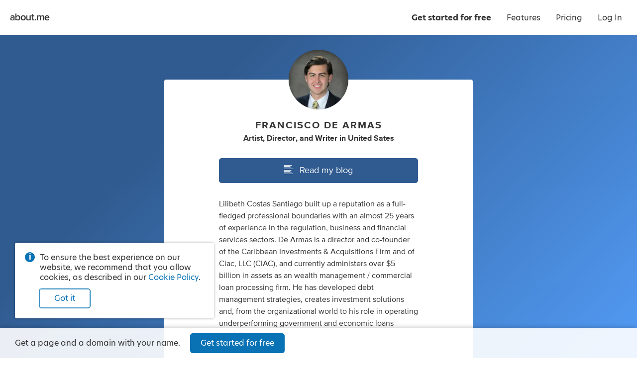

--- FILE ---
content_type: application/javascript; charset=UTF-8
request_url: https://about.me/s3/h/21d09fc0.bundle.js
body_size: 1573
content:
(self.webpackChunk_aboutdotme_client=self.webpackChunk_aboutdotme_client||[]).push([[5320],{15772:(e,t,r)=>{const i=r(43485),s=r(40528),o=r(62137),a=(r(40175).create("profile","router"),i.MnObject.extend({initialize(e){this.user=e.user,this.router=new s({controller:this,scope:this.user.get("user_name"),appRoutes:{"verify(/)(*params)":"handleVerification"}})},handleVerification(){this.verification=new o({user:this.user}),this.listenTo(this.verification,"destroy",()=>{this.router.navigate("",{replace:!0,force:!0})})}}));e.exports=a},33588:(e,t,r)=>{"use strict";r.d(t,{A:()=>p});var i=r(21391),s=r.n(i),o=r(4523),a=r(78603),n=r.n(a),u=["appRoutes","controller"],l=s().Router.extend({constructor:function(e){this._setOptions(e),this.mergeOptions(e,u),s().Router.apply(this,arguments);var t=this.appRoutes,r=this._getController();this.processAppRoutes(r,t),this.on("route",this._processOnRoute,this)},appRoute:function(e,t){var r=this._getController();return this._addAppRoute(r,e,t),this},_processOnRoute:function(e,t){if(o.default.isFunction(this.onRoute)){var r=o.default.invert(this.appRoutes)[e];this.onRoute(e,r,t)}},processAppRoutes:function(e,t){var r=this;if(!t)return this;var i=o.default.keys(t).reverse();return o.default.each(i,function(i){r._addAppRoute(e,i,t[i])}),this},_getController:function(){return this.controller},_addAppRoute:function(e,t,r){var i=e[r];if(!i)throw new Error('Method "'+r+'" was not found on the controller');this.route(t,r,o.default.bind(i,e))}});o.default.extend(l.prototype,o.default.pick(a.MnObject.prototype,["triggerMethod","normalizeMethods","_setOptions","mergeOptions","getOption","bindEvents","unbindEvents"])),n().AppRouter=l;const p=l},40528:(e,t,r)=>{const i=r(42744),s=r(33588).A,o=r(25473),a=r(40175).create("router"),n=/\((.*?)\)/g,u=/(\(\?)?:\w+/g,l=/\*\w+/g,p=/[-{}[]+?.,\\\^$|#\s]/g;i.History.prototype.route=function(e,t,r){this.handlers.unshift({router:r,route:e,callback:t})};const h=s.extend({constructor:function(e){s.apply(this,arguments),o.bindAll(this,"checkState"),o.defer(this.checkState)},checkState(){i.History.started?this.checkMyRoutes():(i.history||(i.history=new i.History),i.history.start({pushState:!0}))},getMyRoutes(){return o.filter(i.history.handlers,e=>e.router===this)},checkMyRoutes(){const e=i.history.fragment,t=this.getMyRoutes();return o.any(t,t=>{if(t.route.test(e))return t.callback(e),!0})},route(e,t,r){o.isRegExp(e)||(e=this._routeToRegExp(e)),o.isFunction(t)&&(r=t,t=""),r||(r=this[t]);const s=this;return i.history.route(e,function(o){const a=s._extractParameters(e,o);s.execute(r,a),s.trigger.apply(s,[`route:${t}`].concat(a)),s.trigger("route",t,a),i.history.trigger("route",s,t,a)},this),this},_routeToRegExp:e=>(e=e.replace(p,"\\$&").replace(n,"(?:$1)?").replace(u,(e,t)=>t?e:"([^/?]+)").replace(l,"([^?]*?)"),new RegExp(`^${e}(?:\\?([\\s\\S]*))?$`,"i")),_addAppRoute(e,t,r){this.options.scope&&(t=`${this.options.scope}(/)${t}`),s.prototype._addAppRoute.apply(this,[e,t,r])},navigate(e,t){t=t||{};const r=i.history.fragment,n=this.options.scope,u={};let l;return!n||(e?(e=`${n}/${e}`,l=new RegExp(`${n}/?$`,"i"),l.test(r)&&(u.replace=!0)):e=n,l=new RegExp(n,"i"),l.test(r)||t.force)?(l=new RegExp(e,"i"),r.match(l)&&!t.force?this:(l=new RegExp(`${e}/?$`,"i"),r.match(l)&&(u.replace=!0),o.defaults(t,u),s.prototype.navigate.apply(this,[e,t]))):(a.error("Tab URL is out of scope.",n,r),this)},destroy(){a("destroy router for scope",this.options.scope),i.history.handlers=o.filter(i.history.handlers,e=>e.router!==this)}});e.exports=h},53815:(e,t,r)=>{const i=r(11659),s=r(25079),o=r(89359),a=r(40175).create("verify email","resend");e.exports=function(e){const t=e.user;"boolean"==typeof t.get("flags.email_verified")&&(t.set("flags.email_verified",!1),i.ajax({type:"GET",url:`${t.url()}/send_verification_email`,headers:{"Content-Type":"application/json"}}).done(e=>{a("res",e),o.banner("A new email was sent. Click the link in the email to verify your email address.",{status:"confirmation"})}).fail(e=>{let t;if(a("err",e),"EMAIL_INVALID"===(e&&e.type))t="There is a problem with your email address. Please update it.";else t="There was a problem sending a new email. Please try again later.";o.banner(t,{status:"error"}),s.captureMessage("resend verify email failed",{extra:{err:e}})}))}},62137:(e,t,r)=>{const i=r(11659),s=r(43485),o=r(40528),a=r(31914),n=r(25079),u=r(53815),l=r(89359),p=r(40175).create("verify email"),h=s.MnObject.extend({initialize(e){this.user=e.user,this.metrics=a.metrics,this.initializeRouter()},appRoutes:{"":"destroy",":hash":"verifyEmail"},initializeRouter(){this.router=new o({controller:this,scope:`${this.user.get("user_name")}/verify`,appRoutes:this.appRoutes})},verifyEmail(e){if(this.user.get("flags.email_verified"))return l.banner("Your email address has already been verified.",{status:"info"}),void this.destroy();i.ajax({type:"POST",url:`${this.user.url()}/verify_email`,data:JSON.stringify({hash:e}),dataType:"json",headers:{"Content-Type":"application/json"}}).done(e=>{p("res",e),l.banner("Your email address has been verified!",{status:"confirmation",duration:1e4}),this.user.set("flags.email_verified",!0),this.metrics.trigger("email:verification:success")}).fail(e=>{let t;if(p("err",e),i.body.one("click",".banner .resend-verification-email",()=>{u({user:this.user})}),"invalid-hash"===(e&&e.type))t="That verification link is invalid or expired.";else t="There was a problem verifying your email address.";t+=' <span class="text link resend-verification-email">Resend email</span>.',l.banner(t,{status:"error"}),n.captureMessage("verify email failed",{extra:{err:e}})}).always(()=>{this.destroy()})}});e.exports=h}}]);
//# sourceMappingURL=21d09fc0.bundle.js.map

--- FILE ---
content_type: application/javascript; charset=UTF-8
request_url: https://about.me/s3/h/d3cb4495.bundle.js
body_size: 3313
content:
(()=>{var e,t,r={1550:(e,t,r)=>{r(30825)},30825:()=>{Array.prototype.includes||(Array.prototype.includes=function(e){const t=Object(this),r=parseInt(t.length,10)||0;if(0===r)return!1;const a=parseInt(arguments[1],10)||0;let n,o;for(a>=0?n=a:(n=r+a,n<0&&(n=0));n<r;){if(o=t[n],e===o||e!=e&&o!=o)return!0;n++}return!1})},97113:(e,t,r)=>{const a=document.querySelector("script.index.bundle").getAttribute("src");r.p=a.substr(0,a.lastIndexOf("/")+1)}},a={};function n(e){var t=a[e];if(void 0!==t)return t.exports;var o=a[e]={id:e,loaded:!1,exports:{}};return r[e].call(o.exports,o,o.exports,n),o.loaded=!0,o.exports}function o(){return o=Object.assign?Object.assign.bind():function(e){for(var t=1;t<arguments.length;t++){var r=arguments[t];for(var a in r)({}).hasOwnProperty.call(r,a)&&(e[a]=r[a])}return e},o.apply(null,arguments)}n.m=r,n.n=e=>{var t=e&&e.__esModule?()=>e.default:()=>e;return n.d(t,{a:t}),t},n.d=(e,t)=>{for(var r in t)n.o(t,r)&&!n.o(e,r)&&Object.defineProperty(e,r,{enumerable:!0,get:t[r]})},n.f={},n.e=e=>Promise.all(Object.keys(n.f).reduce((t,r)=>(n.f[r](e,t),t),[])),n.u=e=>({73:"c4317f17",87:"a35019f0",203:"4d069390",213:"382f52fe",455:"8b09d8c0",516:"54a96a16",566:"11a8f3ed",699:"5d48a7d7",852:"ae6a1520",878:"3269b06f",1068:"4f4c7ec2",1109:"5969a5c6",1188:"8f4f2663",1224:"592fa36e",1328:"28fc7a5e",1359:"db6f82e1",1648:"877af06e",1649:"287bc703",1718:"e74bf549",1733:"6dc5fdfa",1957:"d8be06f4",2010:"93bf90bd",2060:"46696989",2067:"df40c8c2",2141:"73ff3d9c",2164:"eb57af19",2192:"94803896",2244:"11316c73",2367:"3f011b94",2373:"65745513",2393:"9277114d",2521:"ab8992a8",2687:"098704ff",2732:"7e336a64",2816:"25592499",2819:"fa59755f",2978:"715777c3",3037:"dbef98b7",3051:"fd758890",3145:"54478979",3146:"27f27447",3212:"8d72c722",3291:"fc42fc89",3443:"bdfe34bd",3444:"0149cb37",3524:"320e1a2e",3787:"f1dd94a7",3922:"d82d6c98",3949:"733bc064",4131:"99576e37",4246:"5616f087",4274:"ebf9f588",4384:"de5d5eb6",4523:"bceafd87",4670:"47172fdf",4749:"fb4892e5",4831:"55209e40",4904:"2f8b638c",4952:"636a4b86",4979:"ae457bfe",5050:"1355aa91",5067:"6140a884",5224:"67f2a6b8",5285:"00065ec3",5320:"21d09fc0",5325:"ddcfcad6",5425:"fef8e2a2",5427:"b9913084",5567:"d4f1766e",5585:"54b10217",5853:"7a5571fe",6041:"5d412479",6169:"c73d4c2d",6199:"eb744a55",6330:"0fc8b79b",6354:"c41dab48",6918:"0e5f0db7",6966:"e8220b6e",7047:"57ac9758",7105:"1afd08c2",7138:"9c2b09f4",7144:"bc89ab90",7239:"bb56eac0",7249:"1f24d3c3",7428:"5fa7f81b",7519:"ff54226d",7576:"0f1b5701",7697:"c3ce6776",7722:"d6a6cb01",7761:"5ebdfe26",7795:"95729aea",8019:"20c82664",8113:"ec548d19",8138:"8a1b911b",8308:"3961176b",8354:"a75d4e5b",8370:"0e060cb0",8419:"3821d861",8437:"ad7f1024",8569:"d77dd18f",8682:"75e890ce",8687:"eb8c95cc",8694:"2b501a24",8728:"d1ea592d",8774:"59af5b9e",8801:"720f0cde",8952:"a92bb86f",9139:"45438bf6",9140:"98d1d7a6",9169:"747f9fc0",9230:"cf3ca37e",9297:"7298c05e",9422:"89363a8b",9534:"fcbee686",9580:"1304dbbf",9639:"7dd2e72e",9743:"ee849382",9772:"fe214433",9854:"29bff5c4"}[e]+".bundle.js"),n.g=function(){if("object"==typeof globalThis)return globalThis;try{return this||new Function("return this")()}catch(e){if("object"==typeof window)return window}}(),n.hmd=e=>((e=Object.create(e)).children||(e.children=[]),Object.defineProperty(e,"exports",{enumerable:!0,set:()=>{throw new Error("ES Modules may not assign module.exports or exports.*, Use ESM export syntax, instead: "+e.id)}}),e),n.o=(e,t)=>Object.prototype.hasOwnProperty.call(e,t),e={},t="@aboutdotme/client:",n.l=(r,a,o,c)=>{if(e[r])e[r].push(a);else{var d,i;if(void 0!==o)for(var f=document.getElementsByTagName("script"),s=0;s<f.length;s++){var b=f[s];if(b.getAttribute("src")==r||b.getAttribute("data-webpack")==t+o){d=b;break}}d||(i=!0,(d=document.createElement("script")).charset="utf-8",n.nc&&d.setAttribute("nonce",n.nc),d.setAttribute("data-webpack",t+o),d.src=r),e[r]=[a];var l=(t,a)=>{d.onerror=d.onload=null,clearTimeout(u);var n=e[r];if(delete e[r],d.parentNode&&d.parentNode.removeChild(d),n&&n.forEach(e=>e(a)),t)return t(a)},u=setTimeout(l.bind(null,void 0,{type:"timeout",target:d}),12e4);d.onerror=l.bind(null,d.onerror),d.onload=l.bind(null,d.onload),i&&document.head.appendChild(d)}},n.r=e=>{"undefined"!=typeof Symbol&&Symbol.toStringTag&&Object.defineProperty(e,Symbol.toStringTag,{value:"Module"}),Object.defineProperty(e,"__esModule",{value:!0})},n.nmd=e=>(e.paths=[],e.children||(e.children=[]),e),(()=>{var e;n.g.importScripts&&(e=n.g.location+"");var t=n.g.document;if(!e&&t&&(t.currentScript&&"SCRIPT"===t.currentScript.tagName.toUpperCase()&&(e=t.currentScript.src),!e)){var r=t.getElementsByTagName("script");if(r.length)for(var a=r.length-1;a>-1&&(!e||!/^http(s?):/.test(e));)e=r[a--].src}if(!e)throw new Error("Automatic publicPath is not supported in this browser");e=e.replace(/^blob:/,"").replace(/#.*$/,"").replace(/\?.*$/,"").replace(/\/[^\/]+$/,"/"),n.p=e})(),(()=>{var e={3057:0};n.f.j=(t,r)=>{var a=n.o(e,t)?e[t]:void 0;if(0!==a)if(a)r.push(a[2]);else{var o=new Promise((r,n)=>a=e[t]=[r,n]);r.push(a[2]=o);var c=n.p+n.u(t),d=new Error;n.l(c,r=>{if(n.o(e,t)&&(0!==(a=e[t])&&(e[t]=void 0),a)){var o=r&&("load"===r.type?"missing":r.type),c=r&&r.target&&r.target.src;d.message="Loading chunk "+t+" failed.\n("+o+": "+c+")",d.name="ChunkLoadError",d.type=o,d.request=c,a[1](d)}},"chunk-"+t,t)}};var t=(t,r)=>{var a,o,[c,d,i]=r,f=0;if(c.some(t=>0!==e[t])){for(a in d)n.o(d,a)&&(n.m[a]=d[a]);if(i)i(n)}for(t&&t(r);f<c.length;f++)o=c[f],n.o(e,o)&&e[o]&&e[o][0](),e[o]=0},r=self.webpackChunk_aboutdotme_client=self.webpackChunk_aboutdotme_client||[];r.forEach(t.bind(null,0)),r.push=t.bind(null,r.push.bind(r))})(),n(97113),n(1550),Promise.all([n.e(8308),n.e(3524)]).then((()=>{const e=n(96540),{hydrate:t}=n(40961),{Router:r,browserHistory:a,match:c}=n(24179),d=n(96990),i=n(90899),f=n(10256),s=n(88429),b=n(46347),l=n(24048),u=n(25079),p=n(48207),m=n(53058),h=n(40175).create("index.browser");let g;n(71971),n(10634),n(56549),n(10942),n(395),n(75423),n(33781),n(64447),n(34722),n(89359),n(32809);try{g=m.getJsonFromDomNode(".contextData")}catch(e){h.error(e)}b.initialize(g.globals.CONFIG),l.initialize(g.globals.funnels),u.initialize({dsn:b.get("sentry.dsn.browser.client"),environment:g.globals.NODE_ENV,commit:g.globals.COMMIT_SHA}),g.viewer.user_name&&u.setUser({id:g.viewer.user_name}),window.Raven=u,p.initialize({viewer:g.viewer});const v=new f(g),{getRoutes:y}=(new s(g.globals),n(10959));function w(){const e=this.state.location.pathname;"/features"!==e&&0!==e.indexOf("/features/")&&window.scrollTo(0,0)}c({history:a,routes:y(g)},(a,n,c)=>{h("err, redirect, props",a,n,c);const f=e.createElement(d,o({insertCss:i,bridge:v},g),e.createElement(r,o({onUpdate:w},c))),s=document.querySelector(".page-container");t(f,s)})}).bind(null,n)).catch(n.oe)})();
//# sourceMappingURL=d3cb4495.bundle.js.map

--- FILE ---
content_type: application/javascript; charset=UTF-8
request_url: https://about.me/s3/h/8a1b911b.bundle.js
body_size: 10308
content:
(self.webpackChunk_aboutdotme_client=self.webpackChunk_aboutdotme_client||[]).push([[8138],{6111:(e,n,t)=>{const o=t(96540),i=t(5556);function a({widgetId:e="0935a23f-1ecd-11ef-887e-6655165221ea"}){return o.useEffect(()=>{const n=document.createElement("script");return n.defer=!0,n.async=!0,n.src="https://cdn.apigateway.co/webchat-client..prod/sdk.js",n.dataset.widgetId=e,document.getElementsByTagName("head")[0].appendChild(n),()=>{const n=document.querySelector(`script[data-widget-id="${e}"]`);n&&n.remove()}},[e]),null}a.propTypes={widgetId:i.string},e.exports=a},8005:(e,n,t)=>{var o=t(20027),i=t(86756);"string"==typeof o&&(o=[[e.id,o,""]]),e.exports=o.locals||{},e.exports._getContent=function(){return o},e.exports._getCss=function(){return o.toString()},e.exports._insertCss=function(e){return i(o,e)}},12243:(e,n,t)=>{var o=t(59941),i=t(86756);"string"==typeof o&&(o=[[e.id,o,""]]),e.exports=o.locals||{},e.exports._getContent=function(){return o},e.exports._getCss=function(){return o.toString()},e.exports._insertCss=function(e){return i(o,e)}},15466:(e,n,t)=>{var o=t(99356),i=t(86756);"string"==typeof o&&(o=[[e.id,o,""]]),e.exports=o.locals||{},e.exports._getContent=function(){return o},e.exports._getCss=function(){return o.toString()},e.exports._insertCss=function(e){return i(o,e)}},16207:(e,n,t)=>{const o=t(96540),i=t(5556),a=t(68950),r=t(37104);class s extends o.Component{components(){return{Profile:a,Error404Page:r}}render(){const{Profile:e,Error404Page:n}=this.components(),{mapped_disabled:t}=this.context.page,{DOMAIN_NAME_URL:i}=this.context.globals,a=`${i}/user/edit/account/`,r={logo_href:"https://about.me",render_signup:!1,render_login:!1};return t?o.createElement(n,{nav_props:r},o.createElement("p",null,"If this is your domain, please check your ",o.createElement("a",{href:a},"account settings")," or ",o.createElement("a",{href:"https://support.about.me/"},"contact support"),".")):o.createElement(e,null)}}s.contextTypes={page:i.object.isRequired,globals:i.object.isRequired},e.exports=s},20027:(e,n,t)=>{var o=t(71354),i=t(76314)(o);i.push([e.id,".headline-scope-X82Ui{background-color:#0872b4;background-image:linear-gradient(135deg,#0872b4,#0872b4 30%,#0b91e5);padding:80px 20px 140px;text-align:center}.headline-scope-X82Ui .header-wrapper{color:#fff;margin-top:0}.headline-scope-X82Ui .header-content{display:inline-block;max-width:880px;width:auto}.headline-scope-X82Ui .header-content h1{font-size:34px;font-weight:200;margin-bottom:25px}.headline-scope-X82Ui .header-content h1 .nowrap{white-space:nowrap}@media only screen and (max-width:640px){.headline-scope-X82Ui{padding-bottom:120px;padding-top:30px}.headline-scope-X82Ui .header-content{max-width:280px}.headline-scope-X82Ui .header-content h1{font-size:18px;margin-bottom:27px}}","",{version:3,sources:["webpack://./src/page/home/components/headline.less","webpack://./src/module/styles/mixins.less"],names:[],mappings:"AAGA,sBCyBI,wBAAA,CACA,oEAAA,CDpBA,uBAAA,CACA,iBAFJ,CALA,sCAWQ,UAAA,CADA,YADR,CATA,sCAiBQ,oBAAA,CAFA,eAAA,CACA,UAFR,CAdA,yCAoBY,cAAA,CACA,eAAA,CACA,kBAHZ,CAnBA,iDAuBqB,kBADrB,CAMI,yCAAA,sBAEI,oBAAA,CADA,gBAFN,CACE,sCAIQ,eAFV,CAFE,yCAMY,cAAA,CACA,kBADd,CACF",sourcesContent:["@import (reference) '~module/styles/variables.less';\n@import (reference) '~module/styles/mixins.less';\n\n:local(.scope) {\n    .background-blue-gradient;\n\n    padding-top: 80px;\n    padding-bottom: 140px;\n    padding-left: 20px;\n    padding-right: 20px;\n    text-align: center;\n\n    .header-wrapper {\n        margin-top: 0;\n        color: #fff;\n    }\n\n    .header-content {\n        max-width: 880px;\n        width: auto;\n        display: inline-block;\n\n        h1 {\n            font-size: 34px;\n            font-weight: 200;\n            margin-bottom: 25px;\n            .nowrap {white-space: nowrap;}\n        }\n\n    }\n\n    @media @mobile {\n        padding-top: 30px;\n        padding-bottom: 120px;\n        .header-content {\n            max-width: 280px;\n            h1 {\n                font-size: 18px;\n                margin-bottom: 27px;\n            }\n        }\n    }\n\n}\n","@import (reference) '~module/styles/variables.less';\n\n.focus-rules {\n    outline-width: 3px;\n    outline-style: solid;\n    outline-color: fade(@blue, 30%);\n    outline-offset: 1px;\n}\n\n// focus mixin\n.focus-mixin {\n    z-index: inherit;\n    &:focus {\n        z-index: 1;\n        .focus-rules()\n    }\n}\n\n// loading border mixin\n.loading-spinner-border-color(@color) {\n    & .loading-text::before {\n        border-color: fade(@color, 30%);\n        border-left-color: fade(@color, 60%);\n    }\n}\n\n// blue gradient background\n.background-blue-gradient {\n    background-color: @blue;\n    background-image: linear-gradient(135deg, @blue 0%, @blue 30%, lighten(@blue, 10%) 100%);\n}\n\n// use flex to force child node to fill parent\n.flex-force-fill {\n    display: flex;\n    flex-direction: row;\n    flex-wrap: nowrap;\n    justify-content: stretch;\n    > :first-child {\n        width: 100%;\n    }\n}\n// center child node vertically and horizontally\n.flex-center {\n    display: flex;\n    justify-content: center;\n    flex-wrap: nowrap;\n    flex-direction: row;\n    align-items: center;\n}\n\n// light blue boxes in billing, order list, confirmation, next steps\n.blue-tinted-box {\n    background-color: tint(@blue, 90%);\n    border-radius: 5px;\n    padding: 20px;\n}\n.blue-tinted-box-hover {\n    .no-touchevents &:hover {\n        background-color: tint(@blue, 95%);\n    }\n}\n\n// bio text formatting. used on the profile page and in the rich text editor.\n.bio-text {\n    font-size: 16px;\n    text-align: left;\n    word-wrap: break-word;\n    &.short-bio {\n        text-align: center;\n    }\n\n    a {\n        color: #333333;\n        position: relative;\n        text-decoration: underline;\n        .no-touchevents &:hover {\n            color: #888888;\n        }\n    }\n\n    hr {\n        margin-top: 2.5em;\n        margin-bottom: 2.5em;\n    }\n\n    h2 {\n        display: block;\n        font-size: 1.6em;\n        margin-top: 1.2em;\n        margin-bottom: 0.5em;\n        margin-left: 0;\n        margin-right: 0;\n        font-weight: bold;\n        border-bottom: 1px solid #ddd;\n    }\n\n    h3 {\n        display: block;\n        font-size: 1.2em;\n        margin-top: 1em;\n        margin-bottom: .4em;\n        margin-left: 0;\n        margin-right: 0;\n        font-weight: bold;\n    }\n\n    ul, ol {\n        display: block;\n        margin-top: 0;\n        margin-bottom: .75em;\n        margin-left: 0;\n        margin-right: 0;\n        padding-left: 40px;\n        text-align: left;\n    }\n    ul li ul, ol li ol {\n        margin-bottom: 0;\n    }\n    ol { list-style-type: decimal; }\n    ul { list-style-type: disc; }\n    li { display: list-item; }\n\n    table {\n        width: 100%;\n        display: table;\n        margin-top: 1em;\n        margin-bottom: 1em;\n\n        th {\n            font-weight: bold;\n        }\n    }\n\n    div > h1:first-child,\n    div > h2:first-child {\n        margin-top: 0;\n    }\n}\n"],sourceRoot:""}]),i.locals={scope:"headline-scope-X82Ui"},e.exports=i},20996:(e,n,t)=>{e.exports=t.p+"z/aboutme-desktop.d642444f.png"},21554:(e,n,t)=>{const o=t(96540),i=t(5556),a=t(34722),r=t(94500),s=t(75169),l=t(71667),p=t(6111),c=t(32736).A,A=t(28437),m=t(31914);t(40175).create("home");class d extends o.Component{constructor(e){super(e),this.state={google:null,facebook:null}}componentDidMount(){this.showBanner(),this.sendMetrics(),this.initializeListeners(),this.initializeOnboardingController()}showBanner(){const{missing_user_name:e}=this.props;e&&Promise.all([t.e(4384),t.e(9743)]).then((()=>{const n=t(89359),o=`There is no one by the name ‘${e}’. Please check the name and try again.`;n.banner({text:o})}).bind(null,t)).catch(t.oe)}sendMetrics(){m.metrics_signup.trigger("homepage:visit")}initializeListeners(){m.auth.on("facebook:failed",()=>{this.setState({facebook:!1})}),m.auth.on("google:failed",()=>{this.setState({google:!1})}),m.auth.on("facebook:loaded",()=>{this.setState({facebook:!0})}),m.auth.on("google:initialized",()=>{this.setState({google:!0})})}initializeOnboardingController(){t.e(878).then((()=>{const e=t(11659),n=t(40555);this.onboarding_controller=new n({google_button:e(".social-button.google")})}).bind(null,t)).catch(t.oe)}render(){const{google:e,facebook:n}=this.state,{variant:t}=this.props,i={link_logo:!1,signup_button_props:{href:"/signup/email",desktop_text:"Get your free page",mobile_text:"Get your page",onClick:e=>{e.preventDefault(),this.onboarding_controller.onClickSignupEmail()}}};return o.createElement(a,{nav_props:i,className:A.scope},o.createElement(r,{enable_facebook:n,enable_google:e,variant:t}),o.createElement(s,{variant:t}),o.createElement(l,{enable_facebook:n,enable_google:e,variant:t}),o.createElement(p,null))}}d.propTypes={missing_user_name:i.string,variant:i.string},d.defaultProps={missing_user_name:"",variant:""};const u=c(A)(d);u.getPageData=function(e,n,o){n.title="about.me | your personal homepage",n.metas.push({name:"og:title",content:n.title}),n.metas.push({name:"twitter:title",content:n.title}),n.metas.push({name:"og:site_name",content:"about.me"}),n.metas.push({name:"og:locale",content:"en_US"}),n.metas.push({name:"og:url",content:"https://about.me"}),n.metas.push({name:"og:type",content:"aboutme_prod:page"}),n.metas.push({name:"fb:app_id",content:"249413078192"}),n.metas.push({name:"twitter:site",content:"@aboutdotme"}),n.metas.push({name:"twitter:card",content:"summary"}),n.metas.push({name:"twitter:url",content:"https://about.me"});const i="Create your free, one-page website in just a few minutes.";return n.metas.push({name:"description",content:i}),n.metas.push({name:"og:description",content:i}),n.metas.push({name:"twitter:description",content:i}),n.metas.push({name:"og:image",content:t(82046)}),n.metas.push({name:"twitter:image",content:t(82046)}),n.metas.push({name:"twitter:image:alt",content:"about.me logo"}),n},e.exports=u},22782:(e,n,t)=>{const o=t(96540),i=t(5556),a=t(32736).A,r=t(12243),s=t(35799).A,l=t(95215),p=t(67542),c=t(31914),A=t(24048);t(40175).create("home-signupbutton");function m({variant:e}){return"from_profile"===e?o.createElement("span",null,"Get started for free"):o.createElement("span",null,"Get your free page")}m.propTypes={variant:i.string};class d extends o.Component{componentDidMount(){this.channel=c.auth}componentDidUpdate(){this.enableButton()}onClickEmail(e){this.allowEmailSignup()?this.channel.trigger("click:signup:email"):window.location="/signup/start"}onClickFacebook(e){this.channel.trigger("click:signup:facebook")}onClickGoogle(e){this.channel.trigger("click:signup:google")}allowEmailSignup(){return A.get("20210903_no_email_signup").is("control")}enableButton(){if(!this.allowEmailSignup())return;const{enable_facebook:e,enable_google:n}=this.props;(n||e)&&(this.or_signup.classList.remove("not-ready"),e&&this.facebook.classList.remove("not-ready"),n&&this.google.classList.remove("not-ready"))}render(){const{variant:e,button_rank:n,button_luminance:t}=this.props,i=`button large ${n} ${t} email`;return o.createElement("div",{className:"signup-buttons-widget"},o.createElement("div",{className:"signup-buttons"},o.createElement("button",{type:"button",className:i,onClick:e=>{this.onClickEmail(e)}},o.createElement(m,{variant:e}))),this.allowEmailSignup()&&o.createElement(o.Fragment,null,o.createElement("p",{className:"or-signup not-ready",ref:e=>{this.or_signup=e}},"or sign up with"),o.createElement("p",null,o.createElement("button",{type:"button",ref:e=>{this.facebook=e},className:"button light quaternary small social-button facebook not-ready",onClick:e=>{this.onClickFacebook(e)}},o.createElement(s,{component:"span",className:"social-icon",svg:l}),"Facebook"),o.createElement("button",{type:"button",ref:e=>{this.google=e},className:"button light quaternary small social-button google not-ready",onClick:e=>{this.onClickGoogle(e)}},o.createElement(s,{component:"span",className:"social-icon",svg:p}),"Google"))))}}d.propTypes={button_rank:i.oneOf(["primary","secondary","tertiary","quaternary"]).isRequired,button_luminance:i.oneOf(["light","dark"]).isRequired,enable_facebook:i.bool,enable_google:i.bool,variant:i.string},e.exports=a(r)(d)},24088:(e,n,t)=>{const o=t(96540),i=t(5556),a=t(68950),r=t(21554),s=t(37104),l=t(74076),p=t(80608);class c extends o.Component{components(){return{Profile:a,Error404Page:s,Home:r,isUser:l}}render(){const{Profile:e,Error404Page:n,Home:t,isUser:i}=this.components(),{user:a}=this.context.page,{viewer:r}=this.context,{params:s}=this.props;return i(a,s.user_name)?o.createElement(e,null):p(r)?o.createElement(n,null,o.createElement("p",null,"There is no one by the name ‘",s.user_name,"’. Please check the name and try again.")):o.createElement(t,{missing_user_name:s.user_name})}}c.propTypes={params:i.shape({user_name:i.string.isRequired}).isRequired},c.contextTypes={page:i.shape({user:i.object}).isRequired,viewer:i.object},e.exports=c},28437:(e,n,t)=>{var o=t(87979),i=t(86756);"string"==typeof o&&(o=[[e.id,o,""]]),e.exports=o.locals||{},e.exports._getContent=function(){return o},e.exports._getCss=function(){return o.toString()},e.exports._insertCss=function(e){return i(o,e)}},42336:(e,n,t)=>{var o=t(71354),i=t(76314),a=t(4417),r=t(20996),s=t(50306),l=t(44988),p=t(81189),c=t(98808),A=t(50656),m=t(65422),d=t(50729),u=i(o),g=a(r),h=a(s),x=a(l),b=a(p),f=a(c),C=a(A),w=a(m),B=a(d);u.push([e.id,`.cards-scope-oSzIb{margin:-100px auto -170px;max-width:1040px;padding-left:12px;padding-right:12px}.cards-scope-oSzIb li{color:#333;display:flex;flex-flow:row nowrap;position:relative}.cards-scope-oSzIb li .icon{background-repeat:no-repeat;background-size:contain}.cards-scope-oSzIb li:not(.aboutme){margin-bottom:40px}.cards-scope-oSzIb li:not(.aboutme) .text-wrapper{position:absolute;width:400px}.cards-scope-oSzIb li:not(.aboutme) .text-wrapper .title{font-size:28px;margin-bottom:0}.cards-scope-oSzIb li:not(.aboutme) .text-wrapper .description{color:#666;font-size:26px}.cards-scope-oSzIb li:last-child{margin-bottom:0}.cards-scope-oSzIb li.aboutme{align-items:center;flex-flow:column nowrap;margin-bottom:40px}.cards-scope-oSzIb li.aboutme .text-wrapper{font-size:28px;font-weight:600;margin-top:40px;max-width:750px;text-align:center}.cards-scope-oSzIb li.aboutme .icon{background-image:url(${g});height:526px;width:786px}.cards-scope-oSzIb li.authentic{justify-content:flex-end}.cards-scope-oSzIb li.authentic .text-wrapper{right:579px;top:139px}.cards-scope-oSzIb li.authentic .icon{background-image:url(${h});height:380px;order:2;width:529px}.cards-scope-oSzIb li.professional .icon{background-image:url(${x});height:591px;width:762px}.cards-scope-oSzIb li.professional .text-wrapper{align-self:flex-end;bottom:100px;left:570px}.cards-scope-oSzIb li.simple .text-wrapper{left:570px;top:40px}.cards-scope-oSzIb li.simple .icon{background-image:url(${b});height:656px;width:656px}@media only screen and (max-width:1040px){.cards-scope-oSzIb{max-width:none;width:auto}.cards-scope-oSzIb li:not(.aboutme) .text-wrapper{width:320px}}@media only screen and (max-width:960px){.cards-scope-oSzIb{margin-bottom:50px}.cards-scope-oSzIb li{align-items:center;flex-flow:column nowrap}.cards-scope-oSzIb li .icon{background-position:top;background-size:auto 380px}.cards-scope-oSzIb li.aboutme .text-wrapper{margin-top:-100px;max-width:576px}.cards-scope-oSzIb li.professional .text-wrapper{margin-top:-160px}.cards-scope-oSzIb li.simple .text-wrapper{margin-top:-220px}.cards-scope-oSzIb li.authentic .icon{order:0}.cards-scope-oSzIb li.authentic .text-wrapper{margin-top:50px}.cards-scope-oSzIb li:not(.aboutme) .text-wrapper{align-self:center;bottom:0;left:0;position:relative;text-align:center;top:0;width:auto}}@media only screen and (max-width:640px){.cards-scope-oSzIb{margin-bottom:40px;margin-top:-100px}.cards-scope-oSzIb li .icon{background-size:100%}.cards-scope-oSzIb li:not(.aboutme){margin-bottom:30px}.cards-scope-oSzIb li:not(.aboutme) .icon{height:229px;width:296px}.cards-scope-oSzIb li:not(.aboutme) .text-wrapper{margin-top:10px;max-width:280px}.cards-scope-oSzIb li:not(.aboutme) .text-wrapper .title{font-size:24px}.cards-scope-oSzIb li:not(.aboutme) .text-wrapper .description{font-size:18px}.cards-scope-oSzIb li:last-child{margin-bottom:0}.cards-scope-oSzIb li.aboutme{margin-bottom:20px}.cards-scope-oSzIb li.aboutme .icon{background-image:url(${f});height:551px;width:296px}.cards-scope-oSzIb li.aboutme .text-wrapper{font-size:16px;margin-top:20px;max-width:280px}.cards-scope-oSzIb li.professional .icon{background-image:url(${C})}.cards-scope-oSzIb li.authentic .icon{background-image:url(${w})}.cards-scope-oSzIb li.simple .icon{background-image:url(${B})}}`,"",{version:3,sources:["webpack://./src/page/home/components/cards.less"],names:[],mappings:"AAEA,mBAEI,yBAAA,CAGA,gBAAA,CAFA,iBAAA,CACA,kBADJ,CAHA,sBAWQ,UAAA,CAFA,YAAA,CACA,oBAAA,CAEA,iBAHR,CATA,4BAeY,2BAAA,CACA,uBAHZ,CAMQ,oCACI,kBAJZ,CAGQ,kDAIQ,iBAAA,CACA,WAJhB,CADQ,yDAQY,cAAA,CACA,eAJpB,CALQ,+DAaY,UAAA,CADA,cAHpB,CASQ,iCACI,eAPZ,CAUQ,8BAEI,kBAAA,CADA,uBAAA,CAEA,kBARZ,CAKQ,4CAQQ,cAAA,CACA,eAAA,CAFA,eAAA,CADA,eAAA,CAIA,iBARhB,CAFQ,oCAcQ,wDAAA,CAEA,YAAA,CADA,WARhB,CAYQ,gCACI,wBAVZ,CASQ,8CAIQ,WAAA,CADA,SARhB,CAKQ,sCAQQ,wDAAA,CAEA,YAAA,CAHA,OAAA,CAEA,WARhB,CAYQ,yCAEQ,wDAAA,CAEA,YAAA,CADA,WAVhB,CAOQ,iDAOQ,mBAAA,CAEA,YAAA,CADA,UAVhB,CAcQ,2CAEQ,UAAA,CACA,QAbhB,CAUQ,mCAMQ,wDAAA,CAEA,YAAA,CADA,WAZhB,CAuBA,0CACI,mBACI,cAAA,CACA,UArBN,CAuBU,kDACI,WArBd,CACF,CA0BA,yCACI,mBACI,kBAxBN,CAuBE,sBAIQ,kBAAA,CADA,uBAtBV,CAmBE,4BAQY,uBAAA,CADA,0BAtBd,CAyBU,4CAEI,iBAAA,CADA,eAtBd,CAyBU,iDACI,iBAvBd,CAyBU,2CACI,iBAvBd,CAyBU,sCAEQ,OAxBlB,CAsBU,8CAKQ,eAxBlB,CA2BU,kDAGI,iBAAA,CAGA,QAAA,CADA,MAAA,CAJA,iBAAA,CACA,iBAAA,CAKA,KAAA,CAHA,UAtBd,CACF,CA8BA,yCACI,mBAEI,kBAAA,CADA,iBA3BN,CA0BE,4BAKY,oBA5Bd,CA8BU,oCACI,kBA5Bd,CA2BU,0CAE0B,YAAA,CAAd,WAzBtB,CAuBU,kDAKQ,eAAA,CADA,eAvBlB,CAmBU,yDAMiB,cAtB3B,CAgBU,+DAOuB,cApBjC,CAuBU,iCACI,eArBd,CAuBU,8BACI,kBArBd,CAoBU,oCAGQ,wDAAA,CAEA,YAAA,CADA,WAnBlB,CAeU,4CAUQ,cAAA,CADA,eAAA,CADA,eAlBlB,CAuBU,yCACY,wDArBtB,CAuBU,sCACY,wDArBtB,CAuBU,mCACY,wDArBtB,CACF",sourcesContent:["@import (reference) '~module/styles/variables.less';\n\n:local(.scope) {\n    // negative margins for overlaps width header section and footer section\n    margin: -100px auto -170px;\n    padding-left: 12px;\n    padding-right: 12px;\n    max-width: 1040px;\n\n\n    li {\n        display: flex;\n        flex-flow: row nowrap;\n        color: #333;\n        position: relative;\n\n        .icon {\n            background-repeat: no-repeat;\n            background-size: contain;\n        }\n\n        &:not(.aboutme) {\n            margin-bottom: 40px;\n\n            .text-wrapper {\n                position: absolute;\n                width: 400px;\n\n                .title {\n                    font-size: 28px;\n                    margin-bottom: 0px;\n                }\n                .description {\n                    font-size: 26px;\n                    color: #666;\n                }\n            }\n        }\n\n        &:last-child {\n            margin-bottom: 0px;\n        }\n\n        &.aboutme {\n            flex-flow: column nowrap;\n            align-items: center;\n            margin-bottom: 40px;\n\n            .text-wrapper {\n                max-width: 750px;\n                margin-top: 40px;\n                font-size: 28px;\n                font-weight: 600;\n                text-align: center;\n            }\n\n            .icon {\n                background-image: url(../images/aboutme-desktop.png);\n                width: 786px;\n                height: 526px;\n            }\n        }\n        &.authentic {\n            justify-content: flex-end;\n            .text-wrapper {\n                top: 139px;\n                right: 579px;\n            }\n            .icon {\n                order: 2;\n                background-image: url(../images/authentic-desktop.jpg);\n                width: 529px;\n                height: 380px;\n            }\n        }\n        &.professional {\n            .icon {\n                background-image: url(../images/professional-desktop.jpg);\n                width: 762px;\n                height: 591px;\n            }\n            .text-wrapper {\n                align-self: flex-end;\n                left: 570px;\n                bottom: 100px;\n            }\n        }\n        &.simple {\n            .text-wrapper {\n                left: 570px;\n                top: 40px;\n            }\n            .icon {\n                background-image: url(../images/simple-desktop.png);\n                width: 656px;\n                height: 656px;\n            }\n        }\n\n    }\n\n}\n// card section is designed to be 1040px wide;\n// this breakpoint is to make the transition window size look good\n// by reducing padding on both side\n@media only screen and (max-width: 1040px) {\n    :local(.scope) {\n        max-width: initial;\n        width: auto;\n        li {\n            &:not(.aboutme) .text-wrapper {\n                width: 320px;\n            }\n        }\n    }\n}\n\n@media only screen and (max-width: 960px) {\n    :local(.scope) {\n        margin-bottom: 50px;\n        li {\n            flex-flow: column nowrap;\n            align-items: center;\n\n            .icon {\n                background-size: auto 380px;\n                background-position: center top;\n            }\n            &.aboutme .text-wrapper {\n                max-width: 576px;\n                margin-top: -100px;\n            }\n            &.professional  .text-wrapper {\n                margin-top: -160px;\n            }\n            &.simple .text-wrapper {\n                margin-top: -220px;\n            }\n            &.authentic {\n                .icon {\n                    order: 0;\n                }\n                .text-wrapper {\n                    margin-top: 50px;\n                }\n            }\n            &:not(.aboutme) .text-wrapper {\n                position: relative;\n                text-align: center;\n                align-self: center;\n                width: auto;\n                left: 0;\n                bottom: 0;\n                top: 0;\n            }\n        }\n    }\n}\n\n@media @mobile {\n    :local(.scope) {\n        margin-top: -100px;\n        margin-bottom: 40px;\n        li {\n            .icon {\n                background-size: 100%;\n            }\n            &:not(.aboutme) {\n                margin-bottom: 30px;\n                .icon { width: 296px; height: 229px;}\n                .text-wrapper {\n                    max-width: 280px;\n                    margin-top: 10px;\n                    .title { font-size: 24px; }\n                    .description { font-size: 18px; }\n                }\n            }\n            &:last-child {\n                margin-bottom: 0px;\n            }\n            &.aboutme {\n                margin-bottom: 20px;\n                .icon {\n                    background-image: url(../images/aboutme-mobile.png);\n                    width: 296px;\n                    height: 551px;\n                }\n                .text-wrapper {\n                    max-width: 280px;\n                    margin-top: 20px;\n                    font-size: 16px;\n                }\n            }\n            &.professional {\n                .icon { background-image: url(../images/professional-mobile.jpg); }\n            }\n            &.authentic {\n                .icon { background-image: url(../images/authentic-mobile.jpg); }\n            }\n            &.simple{\n                .icon { background-image: url(../images/simple-mobile.jpg); }\n            }\n        }\n\n    }\n}\n"],sourceRoot:""}]),u.locals={scope:"cards-scope-oSzIb"},e.exports=u},44988:(e,n,t)=>{e.exports=t.p+"z/professional-desktop.46306085.jpg"},50306:(e,n,t)=>{e.exports=t.p+"z/authentic-desktop.50f46c34.jpg"},50656:(e,n,t)=>{e.exports=t.p+"z/professional-mobile.3ecefc15.jpg"},50729:(e,n,t)=>{e.exports=t.p+"z/simple-mobile.f5dc51ed.jpg"},52142:(e,n,t)=>{var o=t(42336),i=t(86756);"string"==typeof o&&(o=[[e.id,o,""]]),e.exports=o.locals||{},e.exports._getContent=function(){return o},e.exports._getCss=function(){return o.toString()},e.exports._insertCss=function(e){return i(o,e)}},59941:(e,n,t)=>{var o=t(71354),i=t(76314)(o);i.push([e.id,".signup-buttons-widget{margin:0 auto}.signup-buttons-widget .not-ready{opacity:0;pointer-events:none}.signup-buttons-widget .or-signup{color:hsla(0,0%,100%,.85);font-size:14px;margin-top:10px}.signup-buttons-widget .button.social-button{height:30px;line-height:30px;padding-left:35px;position:relative}.signup-buttons-widget .button.social-button .social-icon{left:10px;line-height:1;position:absolute;top:5px}.signup-buttons-widget .button.social-button .social-icon svg{height:16px;width:16px}.signup-buttons-widget .button.social-button:last-child{margin-left:10px}@media only screen and (min-width:641px){.signup-buttons-widget{max-width:250px}.signup-buttons-widget.abtest-email{max-width:500px}.signup-buttons-widget .signup-buttons .button.large{font-size:22px;line-height:56px}.signup-buttons-widget .signup-buttons input.input.large{font-size:20px;height:58px;line-height:58px;margin-right:8px}}@media only screen and (max-width:640px){.signup-buttons-widget .or-signup{font-size:14px}}","",{version:3,sources:["webpack://./src/page/home/components/signup_buttons.less"],names:[],mappings:"AAEA,uBACI,aADJ,CAAA,kCAOQ,SAAA,CACA,mBAJR,CAJA,kCAcQ,yBAAA,CAFA,cAAA,CACA,eAJR,CATA,6CAkBQ,WAAA,CACA,gBAAA,CACA,iBAAA,CACA,iBANR,CAfA,0DA0BY,SAAA,CACA,aAAA,CAHA,iBAAA,CACA,OAJZ,CArBA,8DA+BgB,WAAA,CADA,UALhB,CAUQ,wDACI,gBARZ,CAaI,yCAAA,uBACI,eAVN,CAYM,oCACI,eAVV,CAME,qDAUY,cAAA,CACA,gBAbd,CAEE,yDAeY,cAAA,CAGA,WAAA,CADA,gBAAA,CADA,gBAZd,CACF,CAmBI,yCAAA,kCAEQ,cAjBV,CACF",sourcesContent:["@import (reference) '~module/styles/variables.less';\n\n.signup-buttons-widget {\n    margin: 0 auto;\n\n    // signup button elements are marked as .not-ready\n    // until the corresponding JS API has loaded so they can be clicked\n    // this class hides them and prevents mouse events, but preserves layout\n    .not-ready {\n        opacity: 0;\n        pointer-events: none;\n    }\n\n    .or-signup {\n        font-size: 14px;\n        margin-top: 10px;\n        color: rgba(255,255,255,0.85);\n    }\n\n    .button.social-button {\n        height: 30px;\n        line-height: 30px;\n        padding-left: 35px;\n        position: relative;\n\n        .social-icon {\n            position: absolute;\n            top: 5px;\n            left: 10px;\n            line-height: 1;\n\n            svg {\n                width: 16px;\n                height: 16px;\n            }\n        }\n\n        &:last-child {\n            margin-left: 10px;\n        }\n    }\n\n\n    @media @not-mobile {\n        max-width: 250px;\n\n        &.abtest-email {\n            max-width: 500px;\n        }\n\n        .signup-buttons {\n\n            .button.large {\n                font-size: 22px;\n                line-height: 56px;\n            }\n\n            input.input.large {\n                font-size: 20px;\n                margin-right: 8px;\n                line-height: 58px;\n                height: 58px;\n            }\n        }\n\n    }\n\n    @media @mobile {\n        .or-signup {\n            font-size: 14px;\n        }\n    }\n\n}\n"],sourceRoot:""}]),i.locals={},e.exports=i},65422:(e,n,t)=>{e.exports=t.p+"z/authentic-mobile.de38148a.jpg"},67542:e=>{e.exports='<svg width="18" height="18" viewBox="0 0 18 18" xmlns="http://www.w3.org/2000/svg"><g fill="none" fill-rule="evenodd"><path d="M17.64 9.205c0-.639-.057-1.252-.164-1.841H9v3.481h4.844a4.14 4.14 0 0 1-1.796 2.716v2.259h2.908c1.702-1.567 2.684-3.875 2.684-6.615z" fill="#4285F4"/><path d="M9 18c2.43 0 4.467-.806 5.956-2.18l-2.908-2.259c-.806.54-1.837.86-3.048.86-2.344 0-4.328-1.584-5.036-3.711H.957v2.332A8.997 8.997 0 0 0 9 18z" fill="#34A853"/><path d="M3.964 10.71A5.41 5.41 0 0 1 3.682 9c0-.593.102-1.17.282-1.71V4.958H.957A8.996 8.996 0 0 0 0 9c0 1.452.348 2.827.957 4.042l3.007-2.332z" fill="#FBBC05"/><path d="M9 3.58c1.321 0 2.508.454 3.44 1.345l2.582-2.58C13.463.891 11.426 0 9 0A8.997 8.997 0 0 0 .957 4.958L3.964 7.29C4.672 5.163 6.656 3.58 9 3.58z" fill="#EA4335"/><path d="M0 0h18v18H0z"/></g></svg>'},71667:(e,n,t)=>{const o=t(96540),i=t(5556),a=t(32736).A,r=t(22782),s=t(59308),l=t(97114),p=t(15466),{pro:c,pro_monthly:A,standard:m,standard_monthly:d}=s.index;function u(){return o.createElement("div",{className:"free product"},o.createElement("div",{className:"title"},o.createElement("div",{className:"name"},"Free"),o.createElement("div",{className:"prices"},o.createElement("div",{className:"large-price"},"$0/yr"),o.createElement("div",{className:"small-price"}," "))),o.createElement("ul",{className:"feature"},o.createElement("li",{className:"glyph-check"},"about.me page"),o.createElement("li",{className:"glyph-check"},"Email signature")))}function g(){return o.createElement("div",{className:"standard product"},o.createElement("div",{className:"title"},o.createElement("div",{className:"name"},"Standard"),o.createElement("div",{className:"prices"},o.createElement("div",{className:"large-price"},l.convertCentsToSimpleDollars(d.price),"/mo"),o.createElement("div",{className:"small-price"},"or ",l.convertCentsToSimpleDollars(m.price),"/yr"))),o.createElement("ul",{className:"feature"},o.createElement("li",{className:"glyph-check"},"about.me page"),o.createElement("li",{className:"glyph-check"},o.createElement("a",{href:"/virtualtwin"},"AI Virtual Twin")),o.createElement("li",{className:"glyph-check"},"Email signature")))}function h(){return o.createElement("div",{className:"starter product"},o.createElement("div",{className:"title"},o.createElement("div",{className:"name"},c.title),o.createElement("div",{className:"prices"},o.createElement("div",{className:"large-price"},l.convertCentsToSimpleDollars(A.price),"/mo"),o.createElement("div",{className:"small-price"},"or ",l.convertCentsToSimpleDollars(c.price),"/yr"))),o.createElement("ul",{className:"feature"},o.createElement("li",{className:"glyph-check"},"about.me page"),o.createElement("li",{className:"glyph-check"},o.createElement("a",{href:"/virtualtwin"},"Virtual Twin AI")),o.createElement("li",{className:"glyph-check"},"Email signature"),o.createElement("li",{className:"glyph-check"},"Connect a domain (yourname.com)"),o.createElement("li",{className:"glyph-check"},"Customizable Spotlight button"),o.createElement("li",{className:"glyph-check"},"Capture leads and book appointments with your Google account"),o.createElement("li",{className:"glyph-check"},"Image gallery or video embed"),o.createElement("li",{className:"glyph-check"},"Remove about.me branding"),o.createElement("li",{className:"glyph-check"},"Customer support")))}function x(e){return o.createElement("div",{className:p.scope},o.createElement("div",{className:"footer-wrapper"},o.createElement("div",{className:"footer-content"},o.createElement("h1",null,"Upgrade"),o.createElement("h2",null,"Add AI to your page and personalize your link with your name."),o.createElement("div",{className:"price-chart"},o.createElement(u,null),o.createElement(g,null),o.createElement(h,null)),o.createElement(r,{button_rank:"quaternary",button_luminance:"light",enable_facebook:e.enable_facebook,enable_google:e.enable_google,variant:e.variant}))))}x.propTypes={enable_facebook:i.bool,enable_google:i.bool,variant:i.string},e.exports=a(p)(x)},75169:(e,n,t)=>{const o=t(96540),i=t(5556),a=t(32736).A,r=t(52142),s=[{icon:"aboutme",description:o.createElement("span",null,"Create a page to present who you are and what you do in one link."),variant_description:{from_profile:o.createElement("span",null,"Freelancers and entrepreneurs use about.me to grow their audience and get new clients.")}},{icon:"professional",title:"Professional",description:o.createElement("span",null,"Take control and centralize your online presence.")},{icon:"authentic",title:"Authentic",description:o.createElement("span",null,"Showcase all of you—from your work to your passions.")},{icon:"simple",title:"Simple",description:o.createElement("span",null,"Easy for your audience to learn about you, simple for you to set up.")}];function l(e){const{item:n,variant:t}=e,{icon:i,title:a,description:r,variant_description:s}=n,l=t&&s&&s[t]||r;return o.createElement("li",{className:i},o.createElement("div",{className:"icon"}),o.createElement("div",{className:"text-wrapper"},a&&o.createElement("p",{className:"title"},a),o.createElement("p",{className:"description"},l)))}function p(e){const{variant:n}=e;return o.createElement("ul",{className:r.scope},s.map((e,t)=>o.createElement(l,{key:t,item:e,variant:n})))}l.propTypes={item:i.object.isRequired,variant:i.string},p.propTypes={variant:i.string},e.exports=a(r)(p)},81189:(e,n,t)=>{e.exports=t.p+"z/simple-desktop.d285eb0c.png"},82046:(e,n,t)=>{e.exports=t.p+"z/social.2ec36ec3.png"},87979:(e,n,t)=>{var o=t(71354),i=t(76314)(o);i.push([e.id,".home-scope-nzwye footer{margin-top:0}","",{version:3,sources:["webpack://./src/page/home/home.less"],names:[],mappings:"AAEA,yBAEQ,YAFR",sourcesContent:["@import (reference) '~module/styles/variables.less';\n\n:local(.scope) {\n    footer {\n        margin-top: 0;\n    }\n}\n"],sourceRoot:""}]),i.locals={scope:"home-scope-nzwye"},e.exports=i},94500:(e,n,t)=>{const o=t(96540),i=t(5556),a=t(32736).A,r=t(22782),s=t(8005);t(40175).create("home","headline");function l({variant:e}){return"from_profile"===e?o.createElement("h1",null,"Make a name for yourself",o.createElement("br",null),"with a page and a domain."):o.createElement("h1",null,"Freelancers and entrepreneurs use about.me ",o.createElement("span",{className:"text nowrap"},"to grow their audience")," ",o.createElement("span",{className:"text nowrap"},"and get more clients."))}function p(e){return o.createElement("div",{className:s.scope},o.createElement("div",{className:"header-wrapper"},o.createElement("div",{className:"header-content"},o.createElement(l,{variant:e.variant}),o.createElement(r,{button_rank:"secondary",button_luminance:"light",enable_facebook:e.enable_facebook,enable_google:e.enable_google,variant:e.variant}))))}l.propTypes={variant:i.string},p.propTypes={enable_facebook:i.bool,enable_google:i.bool,variant:i.string},e.exports=a(s)(p)},95215:e=>{e.exports='<svg xmlns="http://www.w3.org/2000/svg" viewBox="0 0 58 58"><path fill="#4267b2" d="M54.8 0H3.2A3.2 3.2 0 0 0 0 3.2v51.6A3.2 3.2 0 0 0 3.2 58H31V35.57h-7.55v-8.78H31v-6.46c0-7.49 4.58-11.57 11.26-11.57A64.2 64.2 0 0 1 49 9.1v7.83h-4.6c-3.64 0-4.35 1.72-4.35 4.26v5.59h8.7l-1.13 8.78H40V58h14.8a3.2 3.2 0 0 0 3.2-3.2V3.2A3.2 3.2 0 0 0 54.8 0z"/><path fill="#fff" d="M40 58V35.57h7.57l1.13-8.78H40V21.2c0-2.54.71-4.26 4.35-4.26H49V9.1a64.2 64.2 0 0 0-6.75-.34C35.56 8.76 31 12.84 31 20.33v6.46h-7.55v8.78H31V58z"/></svg>'},97114:(e,n,t)=>{t(40175).create("detect_country");e.exports={convertCentsToDollars:function(e){return`${e>=0?"":"-"}$${(Math.round(Math.abs(e))/100).toFixed(2)}`},convertCentsToSimpleDollars:function(e){const n=e%100==0?0:2;return`${e>=0?"":"-"}$${(Math.round(Math.abs(e))/100).toFixed(n)}`}}},98808:(e,n,t)=>{e.exports=t.p+"z/aboutme-mobile.e04b8b02.png"},99356:(e,n,t)=>{var o=t(71354),i=t(76314)(o);i.push([e.id,".footer-scope-Hsiw6{background-color:#333;color:#fff;padding:210px 20px 60px;text-align:center}.footer-scope-Hsiw6 .footer-content{align-items:center;display:flex;flex-direction:column}.footer-scope-Hsiw6 .footer-content h1{font-size:36px;font-weight:100;margin-bottom:0}.footer-scope-Hsiw6 .footer-content h2{color:#999;font-size:28px;font-weight:100;margin-bottom:26px}.footer-scope-Hsiw6 .footer-content .price-chart{display:flex;flex-flow:row nowrap;justify-content:space-between;margin-bottom:40px;width:680px}.footer-scope-Hsiw6 .footer-content .price-chart .product{border:1px solid hsla(0,0%,100%,.4);border-left:none;flex:1}.footer-scope-Hsiw6 .footer-content .price-chart .product:first-child{border-left:1px solid hsla(0,0%,100%,.4)}.footer-scope-Hsiw6 .footer-content .price-chart .product .title{border-bottom:1px solid hsla(0,0%,100%,.4);display:flex;flex-flow:row nowrap;font-size:22px;justify-content:space-between;padding:20px}.footer-scope-Hsiw6 .footer-content .price-chart .product .prices{text-align:right}.footer-scope-Hsiw6 .footer-content .price-chart .product .small-price{font-size:16px;margin-top:5px}.footer-scope-Hsiw6 .footer-content .price-chart .product .feature{font-size:16px;font-weight:100;padding:20px;text-align:left}.footer-scope-Hsiw6 .footer-content .price-chart .product .feature li{line-height:1.5;padding-left:1.8em;position:relative}.footer-scope-Hsiw6 .footer-content .price-chart .product .feature li:before{left:0;line-height:1.5;position:absolute;top:-1px}.footer-scope-Hsiw6 .footer-content .price-chart .product .feature li+li{margin-top:10px}.footer-scope-Hsiw6 .footer-content .price-chart .product .feature li a{color:#fff;text-decoration:underline}@media only screen and (max-width:960px){.footer-scope-Hsiw6{padding-top:60px}}@media only screen and (max-width:640px){.footer-scope-Hsiw6{padding-top:20px}.footer-scope-Hsiw6 .footer-content h1{font-size:24px}.footer-scope-Hsiw6 .footer-content h2{font-size:16px;margin-bottom:18px}.footer-scope-Hsiw6 .footer-content .price-chart{flex-flow:column wrap;margin-bottom:30px;width:auto}.footer-scope-Hsiw6 .footer-content .price-chart .product{border:1px solid hsla(0,0%,100%,.4);border-top:none}.footer-scope-Hsiw6 .footer-content .price-chart .product:first-child{border-top:1px solid hsla(0,0%,100%,.4)}.footer-scope-Hsiw6 .footer-content .price-chart .product .title{font-size:20px}.footer-scope-Hsiw6 .footer-content .price-chart .product .small-price{font-size:14px}.footer-scope-Hsiw6 .footer-content .price-chart .product.free .small-price{display:none}}","",{version:3,sources:["webpack://./src/page/home/components/footer.less"],names:[],mappings:"AAKA,oBACI,qBAAA,CACA,UAAA,CAEA,uBAAA,CADA,iBAHJ,CAAA,oCASQ,kBAAA,CAFA,YAAA,CACA,qBAHR,CALA,uCAYY,cAAA,CACA,eAAA,CACA,eAJZ,CAVA,uCAkBY,UAAA,CADA,cAAA,CAEA,eAAA,CACA,kBAJZ,CAhBA,iDAuBY,YAAA,CACA,oBAAA,CAEA,6BAAA,CADA,kBAAA,CAEA,WAJZ,CAvBA,0DAgCgB,mCAAA,CAAA,gBAAA,CAFA,MAFhB,CAKgB,sEACI,wCAHpB,CA/BA,iEAuCoB,0CAAA,CADA,YAAA,CAEA,oBAAA,CAHA,cAAA,CAIA,6BAAA,CACA,YAHpB,CAvCA,kEA6CoB,gBAHpB,CA1CA,uEAiDoB,cAAA,CADA,cAFpB,CA9CA,mEAoDoB,cAAA,CAGA,eAAA,CAFA,YAAA,CACA,eAFpB,CApDA,sEA2DwB,eAAA,CADA,kBAAA,CADA,iBAAxB,CAGwB,6EAGI,MAAA,CADA,eAAA,CADA,iBAAA,CAGA,QAD5B,CA/DA,yEAmE4B,eAD5B,CAlEA,wEAuE4B,UAAA,CACA,yBAF5B,CAUI,yCAAA,oBACI,gBAPN,CACF,CASI,yCAAA,oBACI,gBANN,CAKE,uCAIY,cANd,CAEE,uCAOY,cAAA,CACA,kBANd,CAFE,iDAYY,qBAAA,CACA,kBAAA,CAFA,UAJd,CAPE,0DAgBgB,mCAAA,CAAA,eALlB,CAMkB,sEACI,uCAJtB,CAdE,iEAqBoB,cAJtB,CAjBE,uEAwBoB,cAJtB,CAMkB,4EAEQ,YAL1B,CACF",sourcesContent:["@import (reference) '~module/styles/variables.less';\n\n@price-column-width: 340;\n@price-chart-border: ~\"1px solid rgba(255, 255, 255, 0.4)\";\n\n:local(.scope) {\n    background-color: #333;\n    color: #fff;\n    text-align: center;\n    padding: 210px 20px 60px;\n\n    .footer-content {\n        display: flex;\n        flex-direction: column;\n        align-items: center;\n\n        h1 {\n            font-size: 36px;\n            font-weight: 100;\n            margin-bottom: 0px;\n        }\n        h2 {\n            font-size: 28px;\n            color: #999;\n            font-weight: 100;\n            margin-bottom: 26px;\n        }\n        .price-chart {\n            display: flex;\n            flex-flow: row nowrap;\n            margin-bottom: 40px;\n            justify-content: space-between;\n            width: calc(@price-column-width * 2px);\n\n            .product {\n                flex: 1;\n                border: @price-chart-border;\n                border-left: none;\n                &:first-child {\n                    border-left: @price-chart-border;\n                }\n                .title {\n                    font-size: 22px;\n                    display: flex;\n                    border-bottom: @price-chart-border;\n                    flex-flow: row nowrap;\n                    justify-content: space-between;\n                    padding: 20px;\n                }\n                .prices {\n                    text-align: right;\n                }\n                .small-price {\n                    margin-top: 5px;\n                    font-size: 16px;\n                }\n                .feature {\n                    font-size: 16px;\n                    padding: 20px;\n                    text-align: left;\n                    font-weight: 100;\n                    li {\n                        position: relative;\n                        padding-left: 1.8em;\n                        line-height: 1.5;\n                        &:before {\n                            position: absolute;\n                            line-height: 1.5;\n                            left: 0;\n                            top: -1px;\n                        }\n                        + li {\n                            margin-top: 10px;\n                        }\n\n                        a {\n                            color: #fff;\n                            text-decoration: underline;\n                        }\n                    }\n                }\n            }\n\n        }\n    }\n    @media only screen and (max-width: 960px) {\n        padding-top: 60px;\n    }\n\n    @media @mobile {\n        padding-top: 20px;\n        .footer-content {\n            h1 {\n                font-size: 24px;\n            }\n            h2 {\n                font-size: 16px;\n                margin-bottom: 18px;\n            }\n            .price-chart {\n                width: auto;\n                flex-flow: column wrap;\n                margin-bottom: 30px;\n                .product {\n                    border: @price-chart-border;\n                    border-top: none;\n                    &:first-child {\n                        border-top: @price-chart-border;\n                    }\n                    .title {\n                        font-size: 20px;\n                    }\n                    .small-price {\n                        font-size: 14px;\n                    }\n                    &.free {\n                        .small-price {\n                            display: none;\n                        }\n                    }\n                }\n            }\n        }\n    }\n}\n"],sourceRoot:""}]),i.locals={scope:"footer-scope-Hsiw6"},e.exports=i}}]);
//# sourceMappingURL=8a1b911b.bundle.js.map

--- FILE ---
content_type: application/javascript; charset=UTF-8
request_url: https://about.me/s3/h/99576e37.bundle.js
body_size: 4075
content:
(self.webpackChunk_aboutdotme_client=self.webpackChunk_aboutdotme_client||[]).push([[4131],{16370:(t,e,o)=>{var i=o(4523);t.exports=function(t){var e,o="";Array.prototype.join;return o+='<div class="bubble-content">\n    ',t.close_button&&(o+='\n        <div class="bubble-control bubble-close glyph-close glyph-center" title="'+(null==(e=t.close_tooltip)?"":i.escape(e))+'"></div>\n    '),o+="\n    ",t.title&&(o+='\n        <div class="bubble-title">'+(null==(e=t.title)?"":i.escape(e))+"</div>\n    "),o+='\n    <div class="message-content"></div>\n    ',t.relativeTo&&t.arrow&&(o+='\n        <div class="bubble-arrow"></div>\n    '),o+="\n</div>\n"}},32778:(t,e,o)=>{var i=o(71354),n=o(76314)(i);n.push([t.id,'.bubble{opacity:0;position:absolute;z-index:250}.bubble .message-content{min-height:12px}.bubble .bubble-close+.message-content{margin-right:10px}.bubble .bubble-content{background-color:hsla(0,0%,100%,.95);border-radius:4px;box-shadow:0 0 5px rgba(0,0,0,.3);color:#595959;font-size:16px;padding:20px;position:relative}.bubble .bubble-control{cursor:pointer;font-size:20px;height:32px;line-height:32px;position:absolute;right:0;top:0;width:32px}.bubble .bubble-title{font-size:18px;font-weight:700;margin-bottom:5px;margin-right:20px}.bubble .bubble-arrow{display:block;height:0;position:absolute;width:0}.bubble .bubble-arrow:after,.bubble .bubble-arrow:before{border-color:transparent;border-style:solid;content:"";display:block;height:0;left:0;position:absolute;top:0;width:0}.bubble .bubble-arrow:before{border-width:10px}.bubble .bubble-arrow:after{border-width:8px}.bubble.arrow-bottom .bubble-arrow,.bubble.arrow-top .bubble-arrow{height:10px;left:50%;margin-left:-5px;width:16px}.bubble.arrow-bottom .bubble-arrow:before,.bubble.arrow-top .bubble-arrow:before{margin-left:-2px}.bubble.arrow-bottom .bubble-arrow{top:100%}.bubble.arrow-bottom .bubble-arrow:before{border-bottom-width:0;border-top-color:hsla(0,0%,39%,.15);border-top-width:12px;margin-top:1px}.bubble.arrow-bottom .bubble-arrow:after{border-bottom-width:0;border-top-color:hsla(0,0%,100%,.95);border-top-width:10px}.bubble.arrow-top .bubble-arrow{bottom:100%}.bubble.arrow-top .bubble-arrow:before{border-bottom-color:hsla(0,0%,39%,.15);border-bottom-width:12px;border-top-width:0;margin-top:-3px}.bubble.arrow-top .bubble-arrow:after{border-bottom-color:hsla(0,0%,100%,.95);border-bottom-width:10px;border-top-width:0}.bubble.arrow-left .bubble.arrow-right .bubble-arrow{height:16px;margin-top:-7px;top:50%;width:10px}.bubble.arrow-left .bubble.arrow-right .bubble-arrow:before{margin-top:-2px}.bubble.arrow-right .bubble-arrow{left:100%}.bubble.arrow-right .bubble-arrow:before{border-left-color:hsla(0,0%,39%,.15);border-left-width:12px;border-right-width:0;margin-left:1px;margin-top:-2px}.bubble.arrow-right .bubble-arrow:after{border-left-color:hsla(0,0%,100%,.95);border-left-width:10px;border-right-width:0}.bubble.arrow-left .bubble-arrow{right:100%}.bubble.arrow-left .bubble-arrow:before{border-left-width:0;border-right-color:hsla(0,0%,39%,.15);border-right-width:12px;margin-left:-3px;margin-top:-2px}.bubble.arrow-left .bubble-arrow:after{border-left-width:0;border-right-color:hsla(0,0%,100%,.95);border-right-width:10px}.bubble.fade-in{opacity:1;transition:opacity .2s ease-out}.bubble.fade-out{opacity:0;transition:opacity .2s ease-out}.bubbles{bottom:30px;left:30px;position:fixed;transition:bottom .25s ease-in-out;width:0;z-index:250}.bubbles .bubble{margin-top:20px;position:static;width:250px}.bubbles .bubble.fade-out{height:0;margin:0;opacity:0;overflow:hidden;transition:all .2s ease-out}body.has-ledge .bubbles{bottom:80px}@media only screen and (max-width:640px){.bubbles{bottom:20px;left:20px}.bubbles .bubble{margin-top:20px;position:static;width:calc(100vw - 40px)}}',"",{version:3,sources:["webpack://./src/module/bubble/bubble.less"],names:[],mappings:"AAEA,QAEI,SAAA,CADA,iBAAA,CAEA,WAAJ,CAHA,yBAMQ,eAAR,CANA,uCAUQ,iBADR,CATA,wBAkBQ,oCAAA,CAFA,iBAAA,CAGA,iCAAA,CAFA,aAAA,CAFA,cAAA,CAKA,YAAA,CANA,iBAIR,CAlBA,wBA8BQ,cAAA,CACA,cAAA,CAHA,WAAA,CACA,gBAAA,CALA,iBAAA,CACA,OAAA,CACA,KAAA,CACA,UACR,CA5BA,sBAoCQ,cAAA,CADA,eAAA,CAGA,iBAAA,CADA,iBAHR,CAlCA,sBA4CQ,aAAA,CAGA,QAAA,CAFA,iBAAA,CACA,OANR,CASQ,yDASI,wBAAA,CADA,kBAAA,CAEA,UAAA,CAPA,aAAA,CAIA,QAAA,CAHA,MAAA,CAFA,iBAAA,CAGA,KAAA,CACA,OAHZ,CASQ,6BACI,iBAPZ,CASQ,4BACI,gBAPZ,CAWI,mEAMQ,WAAA,CAHA,QAAA,CACA,gBAAA,CACA,UATZ,CAWY,iFACI,gBARhB,CAaI,mCAEQ,QAZZ,CAaY,0CACI,qBAAA,CAEA,mCAAA,CADA,qBAAA,CAEA,cAXhB,CAaY,yCACI,qBAAA,CAEA,oCAAA,CADA,qBAVhB,CAgBI,gCAEQ,WAfZ,CAgBY,uCAGI,sCAAA,CADA,wBAAA,CADA,kBAAA,CAGA,eAdhB,CAgBY,sCAGI,uCAAA,CADA,wBAAA,CADA,kBAZhB,CAmBI,qDAMQ,WAAA,CAFA,eAAA,CADA,OAAA,CAEA,UAlBZ,CAoBY,4DACI,eAlBhB,CAuBI,kCAEQ,SAtBZ,CAuBY,yCAGI,oCAAA,CADA,sBAAA,CADA,oBAAA,CAIA,eAAA,CADA,eApBhB,CAuBY,wCAGI,qCAAA,CADA,sBAAA,CADA,oBAnBhB,CA0BI,iCAEQ,UAzBZ,CA0BY,wCACI,mBAAA,CAEA,qCAAA,CADA,uBAAA,CAGA,gBAAA,CADA,eAvBhB,CA0BY,uCACI,mBAAA,CAEA,sCAAA,CADA,uBAvBhB,CA8BI,gBAEI,SAAA,CADA,+BA3BR,CA8BI,iBAEI,SAAA,CADA,+BA3BR,CAkCA,SAEI,WAAA,CAEA,SAAA,CAHA,cAAA,CAEA,kCAAA,CAGA,OAAA,CADA,WA9BJ,CAyBA,iBAUQ,eAAA,CADA,eAAA,CAEA,WA/BR,CAiCQ,0BAEI,QAAA,CACA,QAAA,CACA,SAAA,CACA,eAAA,CAJA,2BA3BZ,CAoCA,wBACI,WAlCJ,CAqCA,yCACI,SACI,WAAA,CACA,SAnCN,CAiCE,iBAMQ,eAAA,CADA,eAAA,CAEA,wBAnCV,CACF",sourcesContent:['@import (reference) \'~module/styles/variables.less\';\n\n.bubble {\n    position: absolute;\n    opacity: 0;\n    z-index: 250;\n\n    .message-content {\n        min-height: 12px;\n    }\n\n    .bubble-close + .message-content {\n        margin-right: 10px;\n    }\n\n    .bubble-content {\n        position: relative;\n        font-size: 16px;\n        border-radius: 4px;\n        color: #595959;\n        background-color: rgba(255,255,255,0.95);\n        box-shadow: 0px 0px 5px rgba(0,0,0,0.3);\n        padding: 20px;\n    }\n\n    .bubble-control {\n        position: absolute;\n        right: 0;\n        top: 0;\n        width: 32px;\n        height: 32px;\n        line-height: 32px;\n        cursor: pointer;\n        font-size: 20px;\n    }\n\n    .bubble-title {\n        font-weight: bold;\n        font-size: 18px;\n        margin-right: 20px;\n        margin-bottom: 5px;\n    }\n\n\n    /* bubble arrow rules */\n    .bubble-arrow {\n        display: block;\n        position: absolute;\n        width: 0;\n        height: 0;\n\n        &:before,\n        &:after {\n            position: absolute;\n            display: block;\n            left: 0;\n            top: 0;\n            width: 0;\n            height: 0;\n            border-style: solid;\n            border-color: transparent;\n            content: "";\n        }\n        &:before {\n            border-width: 10px;\n        }\n        &:after {\n            border-width: 8px;\n        }\n    }\n\n    &.arrow-top,\n    &.arrow-bottom {\n        .bubble-arrow {\n            left: 50%;\n            margin-left: -5px;\n            width: 16px;\n            height: 10px;\n            &:before {\n                margin-left: -2px;\n            }\n        }\n    }\n\n    &.arrow-bottom {\n        .bubble-arrow {\n            top: 100%;\n            &:before {\n                border-bottom-width: 0px;\n                border-top-width: 12px;\n                border-top-color: rgba(100,100,100,0.15);\n                margin-top: 1px;\n            }\n            &:after {\n                border-bottom-width: 0px;\n                border-top-width: 10px;\n                border-top-color: rgba(255,255,255,.95);\n            }\n        }\n    }\n\n    &.arrow-top {\n        .bubble-arrow {\n            bottom: 100%;\n            &:before {\n                border-top-width: 0px;\n                border-bottom-width: 12px;\n                border-bottom-color: rgba(100,100,100,0.15);\n                margin-top: -3px;\n            }\n            &:after {\n                border-top-width: 0px;\n                border-bottom-width: 10px;\n                border-bottom-color: rgba(255,255,255,.95);\n            }\n        }\n    }\n\n    &.arrow-left\n    &.arrow-right {\n        .bubble-arrow {\n            top: 50%;\n            margin-top: -7px;\n            width: 10px;\n            height: 16px;\n            &:before {\n                margin-top: -2px;\n            }\n        }\n    }\n\n    &.arrow-right {\n        .bubble-arrow {\n            left: 100%;\n            &:before {\n                border-right-width: 0px;\n                border-left-width: 12px;\n                border-left-color: rgba(100,100,100,0.15);\n                margin-top: -2px;\n                margin-left: 1px;\n            }\n            &:after {\n                border-right-width: 0px;\n                border-left-width: 10px;\n                border-left-color: rgba(255,255,255,.95);\n            }\n        }\n    }\n\n    &.arrow-left {\n        .bubble-arrow {\n            right: 100%;\n            &:before {\n                border-left-width: 0px;\n                border-right-width: 12px;\n                border-right-color: rgba(100,100,100,0.15);\n                margin-top: -2px;\n                margin-left: -3px;\n            }\n            &:after {\n                border-left-width: 0px;\n                border-right-width: 10px;\n                border-right-color: rgba(255,255,255,.95);\n            }\n        }\n    }\n\n\n    &.fade-in {\n        transition: opacity 200ms ease-out;\n        opacity: 1;\n    }\n    &.fade-out {\n        transition: opacity 200ms ease-out;\n        opacity: 0;\n    }\n\n}\n\n/* bubbles */\n.bubbles {\n    position: fixed;\n    bottom: 30px;\n    transition: bottom @drilldown-delay ease-in-out;\n    left: 30px;\n    z-index: 250;\n    width: 0px;\n\n    .bubble {\n        position: static;\n        margin-top: 20px;\n        width: 250px;\n\n        &.fade-out {\n            transition: all 200ms ease-out;\n            height: 0;\n            margin: 0;\n            opacity: 0;\n            overflow: hidden;\n        }\n    }\n}\n\nbody.has-ledge .bubbles {\n    bottom: 80px;\n}\n\n@media @mobile {\n    .bubbles {\n        bottom: 20px;\n        left: 20px;\n\n        .bubble {\n            position: static;\n            margin-top: 20px;\n            width: ~"calc(100vw - 40px)";\n        }\n    }\n}\n'],sourceRoot:""}]),n.locals={},t.exports=n},53084:(t,e,o)=>{var i=o(32778),n=o(86756);"string"==typeof i&&(i=[[t.id,i,""]]),t.exports=i.locals||{},t.exports._getContent=function(){return i},t.exports._getCss=function(){return i.toString()},t.exports._insertCss=function(t){return n(i,t)}},64131:(t,e,o)=>{const i=o(43485),n=o(25473),r=o(11659),s=o(2590),b=o(16370),A=o(53084),l=o(95261),a=o(23867),h=o(73742),d=o(31914);o(40175).create("bubble");let p;o(99582),o(78020);const u=1e3,w={top:"bottom",bottom:"top",left:"right",right:"left",center:"top"},C=i.View.extend({displayName:"BubbleView",template:b,styles:A,ui:{content:".message-content",close:".bubble-close",title:".bubble-title",arrow:".bubble-arrow"},events:{"click @ui.close":"dismiss"},constructor:function(t){this.options=t||{},this.bubble_id=n.uniqueId("bubble"),this.initializeOptions(),this.initializeRelativeOptions(),this.initializeModel(),i.View.apply(this,arguments)},initialize(){this.bounds_check_counter=0,this.render(),this.show()},initializeOptions(){n.defaults(this.options,{close_button:!0,close_tooltip:"Close",close_on_escape:!0,check_bounds:!0,relativeTo:null,position:"top",arrow:"auto",arrow_distance:20,offsetX:0,offsetY:0,title:null,viewClass:null,viewOptions:{},html:null,text:null})},initializeRelativeOptions(){if(!this.options.relativeTo)return;let t=this.options.relativeTo;if((t instanceof Element||n.isString(t))&&(t=r(t)),!(t instanceof r))throw new Error("options.relativeTo must be a jquery object, DOM element, or jquery string selector");if(!t.length)throw new Error("options.relativeTo doesn’t match any existing DOM nodes");this.$relative=t},initializeModel(){this.model=new s,this.model.set(this.options)},behaviors(){const t={};return t.Css={behaviorClass:a,label:`bubble-${this.bubble_id}`,template:l,templateData:{bubble:this.model},templateContext(){return{id:this.bubble_id}}},t},onRender(){if(this.addClassNames(),this.options.viewClass){this.addRegion("content",{el:this.ui.content}),this.view=new this.options.viewClass(this.options.viewOptions),this.listenTo(this.view,"before:destroy",this.destroy),this.showChildView("content",this.view);const t=this.getRegion("content");n.bindAll(t,"empty"),t.empty=n.debounce(t.empty,u),n.bindAll(this.view,"remove"),this.view.remove=n.debounce(this.view.remove,u)}else if(this.options.html)this.ui.content.html(this.options.html);else{if(!this.options.text)throw new Error("Bubble requires a text or html string, or a view class.");this.ui.content.text(this.options.text)}},addClassNames(){const t=["notification","bubble",this.bubble_id];this.options.className&&t.push(this.options.className),this.$el.addClass(t.join(" "))},show(){this.$relative?(this.addRelativeListeners(),this.showNearElement()):this.showInBubbles(),this.triggerMethod("attach"),this.view&&this.view.triggerMethod("attach"),this.fadeIn(),this.options.close_on_escape&&h.listen(this.bubble_id,this.dismiss)},showInBubbles(){p&&p.length||(p=r('<div class="bubbles"></div>'),r.body.append(p)),p.prepend(this.el)},showNearElement(){r.body.append(this.el),this.addPositionClass(),this.addArrowClass(),this.setRelativePosition()},addRelativeListeners(){r.window.one(`resize.${this.bubble_id}`,this.onWindowResize.bind(this)),this.listenTo(this.model,"change:position",this.addPositionClass),"auto"===this.options.arrow&&(this.setAutoArrowType(),this.listenTo(this.model,"change:position",this.setAutoArrowType)),this.listenTo(this.model,"change:arrow",this.addArrowClass),this.listenTo(this.model,"change:position",this.setRelativePosition),this.on("reposition",this.setRelativePosition)},addPositionClass(){const t=this.model.get("position");t?this.$el.addPrefixedClass("position",t):this.$el.removePrefixedClass("position")},setAutoArrowType(){const t=this.model.get("position"),e=w[t];e&&this.model.set("arrow",e)},addArrowClass(){const t=this.model.get("arrow");t?this.$el.addPrefixedClass("arrow",t):this.$el.removePrefixedClass("arrow")},setRelativePosition(){n.isFunction(this.options.adjustPosition)?this.options.adjustPosition.call(this):this.positionNearElement(),this.checkBounds(),this.fadeIn()},positionNearElement(){let t,e;const o=this.$el.bounds(),i=this.$relative.bounds(),n=i.left+i.width/2-o.width/2,r=i.top+i.height/2-o.height/2,s=this.model.get("position"),b=this.model.get("arrow"),A=this.model.get("arrow_distance");switch(s){case"top":t=n,e=i.top-o.height;break;case"bottom":t=n,e=i.bottom;break;case"left":t=i.left-o.width,e=r;break;case"right":t=i.right,e=r;break;case"center":t=n,e=r}switch(b){case"top":e+=A;break;case"bottom":e-=A;break;case"left":t+=A;break;case"right":t-=A}this.model.set({left:t,top:e})},checkBounds(){if(!this.options.check_bounds)return;const t=this.$el.bounds(),e=r.window.width(),o=r.window.height(),i=this.model.pick("position","left","top");t.right>e&&("right"===i.position?i.position="left":i.left=e-t.width-10),t.left<0&&("left"===i.position?i.position="right":i.left=10),t.bottom>o&&("bottom"===i.position?i.position="top":i.top=o-t.height-10),t.top<70&&("top"===i.position?i.position="bottom":i.top=80),this.model.set(i)},onWindowResize(){this.fadeOut(),this.listenToOnce(d.viewport,"window:resize",n.debounce(this.onWindowResizeStop,2e3))},onWindowResizeStop(){this.isDestroyed()||(this.setRelativePosition(),r.window.one(`resize.${this.bubble_id}`,this.onWindowResize.bind(this)))},dismiss(){this.trigger("dismiss"),this.destroy()},fadeIn(){n.defer(()=>{this.$el.addPrefixedClass("fade","in")})},fadeOut(){n.defer(()=>{this.$el.addPrefixedClass("fade","out")})},onBeforeDestroy(){if(this.removeEl=n.debounce(this.removeEl,u),n.bindAll(this.css,"destroyCssView"),this.css.destroyCssView=n.debounce(this.css.destroyCssView,u),this.$relative)this.fadeOut();else{const t=this.$el.bounds();this.$el.height(t.height),this.fadeOut(),n.defer(()=>{this.$el.height(0)})}r.window.off(`resize.${this.bubble_id}`),n.isFunction(this.options.close)&&this.options.close.call(this),this.options.close_on_escape&&h.unlisten(this.bubble_id)}});t.exports=C},95261:t=>{t.exports=".bubble.[[ data.id ]] {\n    <: if (_.isNumber(data.bubble['max-width'])) { :>\n        max-width: [[ data.bubble['max-width'] ]]px;\n    <: } :>\n    <: if (_.isNumber(data.bubble.width)) { :>\n        width: [[ data.bubble.width ]]px;\n    <: } :>\n    <: if (_.isNumber(data.bubble.left)) { :>\n        left: [[ data.bubble.left + data.bubble.offsetX ]]px;\n    <: } :>\n    <: if (_.isNumber(data.bubble.top)) { :>\n        top: [[ data.bubble.top + data.bubble.offsetY ]]px;\n    <: } :>\n}\n"}}]);
//# sourceMappingURL=99576e37.bundle.js.map

--- FILE ---
content_type: application/javascript; charset=UTF-8
request_url: https://about.me/s3/h/df40c8c2.bundle.js
body_size: 5184
content:
(self.webpackChunk_aboutdotme_client=self.webpackChunk_aboutdotme_client||[]).push([[2067],{738:(e,t,s)=>{const i=s(25473),o=s(42744),n=s(43485),l=s(2590),a=(s(40175).create("freeform","element.base"),{tel:{value:"",show_label_before:!0},text:{value:"",show_label_before:!0},email:{value:"",show_label_before:!0},file:{value:"",show_label_before:!0},number:{value:"",show_label_before:!0},search:{value:"",show_label_before:!0},url:{value:"",show_label_before:!0},hidden:{value:"",show_label_before:!0},password:{value:"",show_label_before:!0},textarea:{value:"",show_label_before:!0},checkbox:{value:"",show_label_after:!0,checked:!1},radio:{show_label_after:!0,checked:!1},radioset:{value:"",show_label_before:!0},select:{value:"",show_label_before:!0},buttonfield:{value:"",show_label_before:!0},submit:{label:"Submit",show_label_before:!1,show_label_after:!1,show_error:!1},reset:{label:"Reset",show_label_before:!1,show_label_after:!1,show_error:!1},button:{show_label_before:!1,show_label_after:!1,show_error:!1},buttonset:{show_label_before:!1,show_label_after:!1,show_error:!1}}),r=l.extend({defaults(){return{type:null,value:null,label:null,placeholder:null,name:this.cid,id:this.cid,disabled:!1,related_key:null,related_model:null,validator:null,error:null,confirmation:null,display_errors:!0,display_confirmations:!0,display_note:!0,el:null,show_label:!0,show_error:!0,show_confirmation:!0,show_note:!0,show_label_before:null,show_label_after:null,label_class:"label",error_class:"error glyph-attention",confirmation_class:"confirmation glyph-confirmation",note_class:"note"}},defaultElementEvents:{"change:value":"validateElement","change:related_model":"initializeRelatedModel","change:related_key":"initializeRelatedModel"},elementEvents:{},defaultCollectionEvents:{"change:related_model":"initializeRelatedModel"},collectionEvents:{},constructor:function(e,t){const s=this.validateConstructor(e),o=a[s.type];o&&i.defaults(s,o),l.apply(this,[s,t]),n.bindEvents(this,this,this.defaultElementEvents),n.bindEvents(this,this,this.elementEvents),this.collection&&(n.bindEvents(this,this.collection,this.defaultCollectionEvents),n.bindEvents(this,this.collection,this.collectionEvents)),this.initializeRelatedModel(),this.initializeElement()},validateConstructor:e=>e,validateRelatedModel(e){if(e&&!(e instanceof o.Model))throw new Error("Related model must be a model.")},initializeElement(){},initializeRelatedModel(){const e=this.getRelated();if(!e)return;this.validateRelatedModel(e.model),this.related_model&&this.stopListening(this.related_model);const t=e.model.get(e.key);this.set("value",t,{silent:!0}),this.listenTo(e.model,`change:${e.key}`,this.onRelatedModelChange),this.related_model=e.model},getRelated(){const e=this.get("related_model")||this.collection&&this.collection.related_model,t=this.get("related_key");return!(!e||!t)&&{model:e,key:t}},onRelatedModelChange(e,t,s){this.set("value",t)},validateElement(){this.unset("confirmation");const e=this.isValid(),t=this.validationError;this.set("error",t);const s=this.getRelated();if(s&&e){const e=this.get("value");s.model.set(s.key,e)}},validateRelated(e){const t=this.getRelated();if(t&&t.model.validateAttribute){const s=t.model.validateAttribute(t.key,e);if(s)return s}},validators:{value(e,t){let s;const o=this.get("validator");return s=i.isFunction(o)?o.call(this,e):this.validateRelated(e),s}}});e.exports=r},2067:(e,t,s)=>{const i={Element:s(9237),ElementList:s(86076),Form:s(65387),FormView:s(21031),ElementView:s(88257),InputViewTypes:s(23979),LabelView:s(52651)};e.exports=i},5053:(e,t,s)=>{const i=s(43485),o=s(25473),n=s(738),l=s(66053),a=(s(40175).create("freeform","input_view"),i.View.extend({displayName:"InputView",tagName:"input",template:o.template(""),events:{blur:"onBlur",focus:"onFocus"},constructor:function(){if(i.View.apply(this,arguments),!(this.model instanceof n))throw new Error("InputView requires an Element model.");this.listenTo(this.model,"change:value",this.onModelChangeValue),this.listenTo(this,"render",this.setAttributes);const e=this.model.get("className");e&&this.$el.addClass(e),this.listenTo(this.model,"change:placeholder",(e,t)=>{this.$el.attr("placeholder",t)}),this.listenTo(this.model,"change:disabled",(e,t)=>{this.$el.attr("disabled",t)}),this.listenTo(this.model,"request:focus",this.focus)},triggers:{change:"input:change"},onInputChange(){const e=this.getInputValue();this.model.set("value",e,{from:this})},getInputValue(){return this.$el.val()},setInputValue(e){this.$el.val(e)},focus(){this.$el.focus()},onBlur(){this.model.trigger("blur")},onFocus(){this.model.trigger("focus")},onModelChangeValue(e,t,s){s.from!==this&&this.setInputValue(t)}}));o.extend(a.prototype,l),e.exports=a},9237:(e,t,s)=>{const i=s(2590),o=s(42339),n=i.extend({constructor:function(e={},t){const s=o[e.type];if(!s)throw new Error("Element requires a valid type.");return new s(e,t)}});e.exports=n},10452:(e,t,s)=>{const i=s(25473),o=s(738).extend({validateConstructor(e){if(i.isUndefined(e.value))throw new Error("Radio Element requires a value.");return e}});e.exports=o},15343:(e,t,s)=>{const i=s(5053).extend({attribute_keys:["type","id","name","value","size","placeholder","maxlength","spellcheck","disabled","autocapitalize","autocomplete","autocorrect"],triggers:{change:"input:change",keydown:{event:"input:change",preventDefault:!1,stopPropagation:!1},keyup:{event:"input:change",preventDefault:!1,stopPropagation:!1}}});e.exports=i},18997:(e,t,s)=>{const i=s(11659),o=s(25473),n=s(5053),l=n.extend({attribute_keys:["type","id","name","disabled","checked","value"],constructor:function(){n.apply(this,arguments),this.listenTo(this.model,"change:checked",this.onModelChangeChecked),i.body.on(`click.${this.cid}`,`input[type=radio][name=${this.model.get("name")}]`,o.bind(this.onInputRadioClick,this)),this.on("destroy",()=>{i.body.off(`click.${this.cid}`)})},onInputRadioClick(e){e.target!==this.el&&this.model.set("checked",!1)},onInputChange(){const e=this.$el.is(":checked");this.model.set("checked",e)},getInputValue(){const e=this.$el.is(":checked"),t=this.model.get("value");if(e)return t},setInputValue(e){this.$el.attr("value",e)},onModelChangeChecked(e,t,s){this.$el.prop("checked",t)}});e.exports=l},20029:(e,t,s)=>{const i=s(43485),o=s(738),n=i.CollectionView.extend({displayName:"InputRadiosetView",tagName:"fieldset",childView:()=>s(88257),constructor:function(e){if(!(e.model instanceof o))throw new Error("InputView requires an Element model.");e.collection=e.model.get("values"),i.CollectionView.call(this,e),this.listenTo(this.model,"change:value",this.onModelChangeValue),this.listenTo(this,"render",this.setAttributes);const t=this.model.get("className");t&&this.$el.addClass(t)}});e.exports=n},21031:(e,t,s)=>{const i=s(42744),o=s(43485),n=s(25473),l=s(65387),a=s(88257),r=s(23979),h=s(40175).create("freeform","form_view"),d=o.View.extend({displayName:"FormView",tagName:"form",elementView:a,formViewEvents:{render:"renderForm"},triggers:{submit:"validate:and:submit",reset:{event:"form:reset",preventDefault:!1,stopPropagation:!1}},constructor:function(e={}){e.model=this.setupFormModel(e.model),e.elementView&&(this.elementView=e.elementView),this.validateElementView(),o.View.call(this,e),o.bindEvents(this,this,this.formViewEvents),this.listenTo(this.model,"change:disabled",this.setDisabledState)},setupFormModel:e=>e instanceof l?e:e instanceof i.Model?new l(e.attributes):e,validateElementView(){if(this.elementView!==a&&!(this.elementView.prototype instanceof a))throw new Error("FormView.elementView must be an ElementView.")},renderForm(){this.triggerMethod("before:render:form"),this.setDisabledState(),this.addElementViews(),this.bindUIElements(),this.triggerMethod("render:form")},onFormReset(){n.defer(()=>{this.$("input, select, textarea").trigger("change")})},setDisabledState(){const e=this.model.pick("disabled");this.model.get("elements").each(t=>{t.set(e),"buttonset"===t.get("type")&&t.get("buttons").each(t=>t.set(e))})},addElementViews(){this.model.get("elements").each(this.addElementView,this)},addElementView(e){const t=new(this.getElementView(e))({el:this.$(e.get("el")),model:e,form:this.model});t.render(),this.listenTo(this,"before:destroy",()=>{t.destroy()})},getElementView(e){if(e.get("raw")){const t=e.get("type"),s=r[t];if(s)return s;throw new Error(`No raw InputView defined for type ${t}`)}return this.elementView},reset(){this.$el.trigger("reset")},submit(){this.$el.trigger("submit")},disableForm(){this.model.set("disabled",!0)},enableForm(){this.model.set("disabled",!1)},onValidateAndSubmit(){h("onValidateAndSubmit"),this.model.get("submitting")||(this.triggerMethod("before:form:submit"),this.$("input, select, textarea").trigger("change"),this.model.isValid()?(this.onFormSubmit||h("Form is valid. Implement your own onFormSubmit handler to do something with the form data."),this.triggerMethod("form:submit")):(h("Form is not valid.",this.model.validationError),this.triggerMethod("form:submit:error")))}});e.exports=d},21183:(e,t,s)=>{const i=s(25473),o=s(738).extend({validateConstructor(e){if(!e.buttons)throw new Error("Buttonset Element requires a list of buttons.");const t=s(86076);if(i.isArray(e.buttons)&&(e.buttons=new t(e.buttons)),!(e.buttons instanceof t))throw new Error("Buttonset Element requires a list of buttons.");return e}});e.exports=o},23979:(e,t,s)=>{const i=s(15343),o=s(33256),n=s(91137),l=s(18997),a=s(20029),r=s(66154),h=s(96978),d=s(90716),c={button:h,buttonfield:s(80968),buttonset:d,checkbox:n,email:i,file:i,hidden:i,number:i,password:i,radio:l,radioset:a,reset:h,search:i,select:r,submit:h,tel:i,text:i,textarea:o,url:i};e.exports=c},33256:(e,t,s)=>{const i=s(25473),o=s(5053).extend({tagName:"textarea",template:i.template("{{ data.value }}"),attribute_keys:["id","name","rows","cols","placeholder","maxlength","disabled"],triggers:{change:"input:change",keydown:{event:"input:change",preventDefault:!1,stopPropagation:!1},keyup:{event:"input:change",preventDefault:!1,stopPropagation:!1}}});e.exports=o},34707:(e,t,s)=>{const i=s(25473),o=s(42744),n=s(738).extend({validateConstructor(e){if(!e.values)throw new Error("Select Element requires a list of values.");if(i.isArray(e.values)&&(e.values=new o.Collection(e.values)),!(e.values instanceof o.Collection))throw new Error("Select Element requires a list of values.");return e},initializeElement(){this.setSelectedOption(),this.on("change:value",this.setSelectedOption)},setSelectedOption(){const e=this.get("values");e.each(e=>{e.unset("selected")});const t=e.findWhere({value:this.get("value")});t&&t.set("selected",!0)}});e.exports=n},42339:(e,t,s)=>{const i=s(738),o={button:i,buttonfield:s(48147),buttonset:s(21183),checkbox:s(58726),email:i,file:i,hidden:i,url:i,password:i,radio:s(10452),radioset:s(97110),reset:i,search:i,select:s(34707),submit:i,tel:i,text:i,number:i,textarea:i};e.exports=o},48147:(e,t,s)=>{const i=s(738),o=i.extend({validateConstructor(e){if(!e.input||!e.button)throw new Error("Buttonfield Element requires an input and a button.");const t=s(9237);return e.input instanceof i||(e.input=new t(e.input)),e.button instanceof i||(e.button=new t(e.button)),e},initializeElement(){const e=this.get("input");e.set("value",this.get("value")),this.on("change:value",(t,s,i)=>{e.set("value",s)}),this.listenTo(e,"change:value",(e,t,s)=>{this.set("value",t)})}});e.exports=o},52651:(e,t,s)=>{const i=s(25473),o=s(43485).View.extend({displayName:"LabelView",tagName:"label",className(){return this.options.className},template:i.template("{{ data.label }}"),templateContext(){return{label:this.options.label}},attributes(){return{for:this.options.for}}});e.exports=o},58726:(e,t,s)=>{const i=s(738).extend({elementEvents:{"change:checked":"validateElement"}});e.exports=i},65387:(e,t,s)=>{const i=s(42744),o=s(25473),n=s(2590),l=s(86076),a=(s(40175).create("freeform","form"),n.extend({defaults:{display_errors:!0,error_class:"error glyph-attention",display_confirmations:!0,confirmation_class:"confirmation glyph-confirmation",display_note:!0,note_class:"note",submitting:!1},constructor:function(e={},t={}){this.setupElements(e),i.Model.apply(this,[e,t]),this.listenTo(this,"change:related_model",this.onChangeRelatedModel)},setupElements(e){if(o.isArray(e.elements)&&(e.elements=new l(e.elements)),!(e.elements instanceof l))throw new Error("Form.elements must be an array or an ElementList");return e.related_model&&e.elements.setRelatedModel(e.related_model),e},onChangeRelatedModel(e,t,s){this.get("elements").setRelatedModel(t)},validators:{elements:function(e){let t;const s=this.get("validator");return o.isFunction(s)&&(t=s.call(this)),t||(e.each(e=>{t||(e.validateElement(),e.validationError&&(t=e.validationError))}),t||void 0)}}}));e.exports=a},66053:(e,t,s)=>{const i=s(25473),o={setAttributes(){const e=i.result(this,"attributes");this.$el.attr(e)},attributes(){return this.model.pick(this.attribute_keys)}};e.exports=o},66154:(e,t,s)=>{const i=s(42744),o=s(43485),n=s(25473),l=s(738),a=s(66053),r=o.View.extend({displayName:"InputSelectOptionView",tagName:"option",template:n.template("{{ data.label }}"),attribute_keys:["value","disabled","selected"]});n.extend(r.prototype,a);const h=o.CollectionView.extend({displayName:"InputSelectView",tagName:"select",childView:r,childViewOptions(){return{selected:this.model.get("value")}},constructor:function(e){if(!(e.model instanceof l))throw new Error("InputView requires an Element model.");e.collection=e.model.get("values"),o.CollectionView.call(this,e),this.listenTo(this.model,"change:value",this.onModelChangeValue),this.listenTo(this,"render",this.setAttributes),this.listenTo(this,"render",this.showPlaceholder),this.listenTo(this,"destroy:children",this.showPlaceholder);const t=this.model.get("className");t&&this.$el.addClass(t)},attribute_keys:["id","name","disabled"],triggers:{change:"input:change"},showPlaceholder(){if(this.model.get("placeholder")){const e=new i.Model({value:"",label:this.model.get("placeholder"),disabled:!0}),t=new this.childView({model:e});this.addChildView(t,0)}},onInputChange(){const e=this.getInputValue();this.model.set("value",e,{from:this})},getInputValue(){return this.$el.val()},setInputValue(e){return this.$el.val(e)},onModelChangeValue(e,t,s){s.from!==this&&this.$el.val(t)}});n.extend(h.prototype,a),e.exports=h},80968:(e,t,s)=>{const i=s(25473),o=s(43485),n=s(738),l=o.View.extend({displayName:"InputButtonFieldView",tagName:"span",template:i.template("<input><button></button>"),ui:{input:"input",button:"button"},constructor:function(){if(o.View.apply(this,arguments),!(this.model instanceof n))throw new Error("InputView requires an Element model.");this.listenTo(this,"render",this.setAttributes);const e=this.model.get("className");e&&this.$el.addClass(e)},onRender(){const e=s(23979),t=this.model.get("input"),i=e[t.get("type")];this.input_view=new i({el:this.ui.input,model:t}),this.input_view.render(),this.on("before:destroy",()=>{this.input_view.destroy()});const o=this.model.get("button"),n=e[o.get("type")];this.button_view=new n({el:this.ui.button,model:o}),this.button_view.render(),this.on("before:destroy",()=>{this.button_view.destroy()})}});e.exports=l},86076:(e,t,s)=>{const i=s(42744),o=s(9237),n=i.Collection.extend({model:o,initialize(e,t={}){this.setRelatedModel(t.related_model)},setRelatedModel(e){this.related_model!==e&&(this.related_model=e,this.trigger("change:related_model",this,e))}});e.exports=n},88257:(e,t,s)=>{const i=s(43485),o=s(25473),n=s(738),l=s(23979),a=s(52651),r=s(90576);s(40175).create("element_view");s(99582);const h=i.View.extend({displayName:"ElementView",tagName:"fieldset",className:"element",template:r,regions(){const e={input_region:"> .input-region"};return(this.options.model.get("show_label_before")||this.options.model.get("show_label_after"))&&(e.label_region="> .label-region"),(this.options.model.get("show_confirmation")||this.options.model.get("show_error")||this.options.model.get("show_note"))&&(e.status_region="> .status-region"),e},elementViewEvents:{"before:render":"onBeforeElementRender",render:"onElementRender",all:"onAll"},elementModelEvents:{"change:label":"showLabel","change:confirmation":"onChangeStatus","change:error":"onChangeStatus","change:display_confirmations":"onChangeStatus","change:display_errors":"onChangeStatus"},formModelEvents:{"change:display_confirmations":"onChangeStatus","change:display_errors":"onChangeStatus"},constructor:function(e={}){const t=e.model;if(!(t instanceof n))throw new Error("ElementView requires an Element model.");this.type=t.get("type"),i.View.call(this,e),i.bindEvents(this,this,this.elementViewEvents),i.bindEvents(this,t,this.elementModelEvents),this.form=e.form,this.form&&i.bindEvents(this,this.form,this.formModelEvents),"checkbox"===this.type&&(this.listenTo(this.model,"change:checked",this.onCheckboxChangeChecked),this.listenTo(this,"render",this.onCheckboxChangeChecked))},onAll(e){},onBeforeElementRender(){},onElementRender(){const e=o.result(this,"className");e&&this.$el.addClass(e),this.$el.addPrefixedClass("type",this.type),o.contains(["submit","reset"],this.type)&&this.$el.addClass("type-button"),this.showLabel(),this.onChangeStatus(),this.createInputView()},createInputView(){const e=this.getInputView();this.input_view=new e({model:this.model}),this.showChildView("input_region",this.input_view)},getInputView(){const e=this.inputView||l[this.type];if(!e)throw new Error(`No InputView defined for type ${this.type}`);return e},showLabel(){const e=this.getRegion("label_region");if(!e)return;const t=this.model.get("label");if(t){const s=new a({for:this.model.get("id"),label:t,className:this.model.get("label_class")});e.show(s)}else e.empty()},onChangeStatus(){switch(this.getStatus()){case"error":return this.showError();case"confirmation":return this.showConfirmation();case"note":return this.showNote();default:return this.emptyStatusRegion()}},getStatus(){if(this.model.get("display_errors")&&(!this.form||this.form.get("display_errors"))&&this.model.get("error"))return"error";if(this.model.get("display_confirmations")&&(!this.form||this.form.get("display_confirmations"))&&this.model.get("confirmation"))return"confirmation";return this.model.get("display_note")&&(!this.form||this.form.get("display_note"))&&this.model.get("note")?"note":void 0},getErrorClass(){return`${o.result(this,"className")}-${this.model.get("error_class").split(" ")[0].trim()}`},getConfirmationClass(){return`${o.result(this,"className")}-${this.model.get("confirmation_class").split(" ")[0].trim()}`},showError(){const e=this.model.get("error"),t=this.getRegion("status_region");if(t){const s=new a({for:this.model.get("id"),label:e,className:this.model.get("error_class")});t.show(s)}this.$el.removeClass(this.getConfirmationClass()),this.$el.addClass(this.getErrorClass())},showConfirmation(){const e=this.model.get("confirmation"),t=this.getRegion("status_region");if(t){const s=new a({for:this.model.get("id"),label:e,className:this.model.get("confirmation_class")});t.show(s)}this.$el.removeClass(this.getErrorClass()),this.$el.addClass(this.getConfirmationClass())},showNote(){const e=this.model.get("note"),t=this.getRegion("status_region");if(t){const s=new a({for:this.model.get("id"),label:e,className:this.model.get("note_class")});t.show(s)}this.$el.removeClass(this.getErrorClass()),this.$el.removeClass(this.getConfirmationClass())},emptyStatusRegion(){this.$el.removeClass(this.getConfirmationClass()),this.$el.removeClass(this.getErrorClass());const e=this.getRegion("status_region");e&&e.empty()},onCheckboxChangeChecked(){const e=!!this.model.get("checked");this.$el.toggleClass("checked",e)}});e.exports=h},90576:(e,t,s)=>{s(4523);e.exports=function(e){var t="";Array.prototype.join;return t+="",e.show_label_before&&(t+='\n    <span class="label-region"></span>\n'),t+='\n\n    <span class="input-region"></span>\n\n',e.show_label_after&&(t+='\n    <span class="label-region"></span>\n'),t+="\n\n",(e.show_confirmation||e.show_error||e.show_note)&&(t+='\n    <span class="status-region"></span>\n'),t+="\n"}},90716:(e,t,s)=>{const i=s(43485),o=s(738),n=s(96978),l=i.CollectionView.extend({displayName:"InputButtonsetView",tagName:"span",childView:n,constructor:function(e){if(i.CollectionView.call(this,e),!(this.model instanceof o))throw new Error("InputView requires an Element model.");this.collection=this.model.get("buttons"),this.listenTo(this.model,"change:value",this.onModelChangeValue);const t=this.model.get("className");t&&this.$el.addClass(t)}});e.exports=l},91137:(e,t,s)=>{const i=s(25473),o=s(5053),n=o.extend({attribute_keys:["type","id","name","disabled","checked","value"],constructor:function(){o.apply(this,arguments),this.listenTo(this.model,"change:checked",this.onModelChangeChecked)},onInputChange(){const e=this.$el.is(":checked");this.model.set("checked",e)},getInputValue(){const e=this.$el.is(":checked"),t=this.model.get("value");return i.isFunction(t)?t.call(this,e):e?t:void 0},onModelChangeChecked(e,t){this.$el.prop("checked",t)}});e.exports=n},96978:(e,t,s)=>{const i=s(46942),o=s(43485),n=s(25473),l=s(738),a=s(66053),r=o.View.extend({displayName:"InputButtonView",tagName:"button",template:n.template('\n    <span class="default-text">{{ data.label }}</span>\n    <span class="loading-text">{{ data.loading_label }}</span>\n'),className(){const e=this.model.serialize();return i([e.className],{disabled:e.disabled||e.loading,loading:e.loading})},setClassName(){const e=n.result(this,"className");this.$el.attr("class",e)},attribute_keys:["type","id","name","disabled"],ui:{label:".default-text",loading_label:".loading-text"},constructor:function(){if(o.View.apply(this,arguments),!(this.model instanceof l))throw new Error("InputView requires an Element model.");this.listenTo(this,"render",this.setAttributes),this.listenTo(this,"render",this.setClassName),this.listenTo(this.model,"change:label",this.onChangeLabel),this.listenTo(this.model,"change:loading_label",this.onChangeLoadingLabel),this.listenTo(this.model,"change:loading",this.onChangeLoading),this.listenTo(this.model,"change:disabled",this.onChangeDisabled),this.listenTo(this.model,"change:className",this.setClassName)},triggers(){const e={},t=this.model.get("trigger");return t&&(e.click={event:t,preventDefault:!1,stopPropagation:!1}),e},onChangeLabel(e,t){this.ui.label.text(t)},onChangeLoadingLabel(e,t){this.ui.loading_label.text(t)},onChangeLoading(e,t){this.setAttributes(),this.setClassName()},onChangeDisabled(e,t){this.setAttributes(),this.setClassName()}});n.extend(r.prototype,a),e.exports=r},97110:(e,t,s)=>{const i=s(25473),o=s(42744),n=s(738).extend({validateConstructor(e){if(!e.values)throw new Error("Radioset Element requires a list of values.");const t=s(86076);if(e.values instanceof t)return e;if(e.values instanceof o.Collection&&(e.values=e.values.toJSON()),i.isArray(e.values)&&(e.values.forEach(e=>{e.type="radio"}),e.values=new t(e.values)),!(e.values instanceof t))throw new Error("RadioSet Element requires a list of values.");return e},initializeElement(){this.radios=this.get("values"),this.setRadioNames(),this.setCheckedRadio(),this.listenTo(this.radios,"change:checked",this.onRadioChangeChecked),this.listenTo(this,"change:value",this.setCheckedRadio)},onRadioChangeChecked(e,t,s){t&&this.set("value",e.get("value"))},setRadioNames(){this.radios.each(e=>{e.set({name:this.get("name")})},this)},setCheckedRadio(){const e=this.get("value"),t=this.radios.findWhere({checked:!0});t&&t.get("value")!==e&&t.set("checked",!1);const s=this.radios.findWhere({value:e});s&&s.set("checked",!0)}});e.exports=n}}]);
//# sourceMappingURL=df40c8c2.bundle.js.map

--- FILE ---
content_type: application/javascript; charset=UTF-8
request_url: https://about.me/s3/h/a75d4e5b.bundle.js
body_size: 6218
content:
(self.webpackChunk_aboutdotme_client=self.webpackChunk_aboutdotme_client||[]).push([[8354],{1042:(e,n,t)=>{const o=t(11659),i={};e.exports=function(e,n){let t=i[e];return t||(t=function(e,n){return n=o.extend(n||{},{dataType:"script",url:e}),o.ajax(n)}(e,n),i[e]=t),t}},4127:(e,n,t)=>{const o=t(96540),i=t(5556);class r extends o.Component{componentDidMount(){this.createController()}componentWillUnmount(){this.destroyController(),this.destroyRegion()}createController(){this.props.getController((e,n={})=>{if(!e)throw new Error("getController must return a Marionette Object.");const o=t(43485);this.region=new o.Region({el:this.el}),n.region=this.region,n.context=this.context,this.controller=new e(n)})}destroyController(){this.controller&&this.controller.destroy()}destroyRegion(){this.region&&(this.region.empty(),this.region.destroy())}render(){const{className:e,style:n}=this.props;return o.createElement("div",{className:e,style:n,ref:e=>{this.el=e}})}}r.propTypes={className:i.string,style:i.object,getController:i.func.isRequired},r.contextTypes={page:i.object.isRequired},e.exports=r},9677:(e,n,t)=>{var o=t(71354),i=t(76314)(o);i.push([e.id,".footer_logo-scope-hDUgJ{bottom:0;box-sizing:border-box;padding:10px;position:absolute;right:0;z-index:1}.footer_logo-scope-hDUgJ a{color:#fff;font-family:Proxima Nova,Tahoma,Helvetica,Verdana,sans-serif;font-size:15px}.footer_logo-scope-hDUgJ a:hover{color:#fff}.footer_logo-scope-hDUgJ a.large-template{color:#333}.footer_logo-scope-hDUgJ a.large-template:hover{color:#333}","",{version:3,sources:["webpack://./src/page/profile/footer_logo.less"],names:[],mappings:"AAEA,yBAGI,QAAA,CAGA,qBAAA,CADA,YAAA,CAHA,iBAAA,CAEA,OAAA,CAGA,SAFJ,CALA,2BAYQ,UAAA,CAFA,4DAAA,CACA,cADR,CAGQ,iCACI,UADZ,CAbA,0CAmBQ,UAHR,CAIQ,gDACI,UAFZ",sourcesContent:["@import (reference) '~module/styles/variables.less';\n\n:local(.scope) {\n\n    position: absolute;\n    bottom: 0;\n    right: 0;\n    padding: 10px;\n    box-sizing: border-box;\n    z-index: 1;\n\n    a {\n        font-family: \"Proxima Nova\", Tahoma, Helvetica, Verdana, sans-serif;\n        font-size: 15px;\n        color: white;\n        &:hover {\n            color: white;\n        }\n    }\n\n    a.large-template {\n        color: @gray;\n        &:hover {\n            color: @gray;\n        }\n    }\n\n}\n"],sourceRoot:""}]),i.locals={scope:"footer_logo-scope-hDUgJ"},e.exports=i},21785:(e,n,t)=>{const o=t(96540),i=t(5556),r=t(4127),s=t(32736).A,a=t(79006);function l(e){t.e(8687).then((()=>{e(t(99380),{scope:a.scope})}).bind(null,t)).catch(t.oe)}function c(e,n){const{mapped:t,is_owner:i}=e;return!t&&(!!i&&o.createElement(r,{className:a.scope,getController:l}))}c.propTypes={mapped:i.bool.isRequired,is_owner:i.bool.isRequired},e.exports=s(a)(c)},30173:(e,n,t)=>{var o=t(71354),i=t(76314)(o);i.push([e.id,".svg_captcha-scope-DnRQ3 .captcha-image img{border:1px solid rgba(0,0,0,.3);height:auto;width:100%}.svg_captcha-scope-DnRQ3 input{text-align:center}","",{version:3,sources:["webpack://./src/module/captcha/svg_captcha.less"],names:[],mappings:"AAAA,4CAIQ,+BAAA,CADA,WAAA,CADA,UAER,CAJA,+BAQQ,iBADR",sourcesContent:[":local(.scope) {\n    .captcha-image img {\n        width: 100%;\n        height: auto;\n        border: 1px solid rgba(0, 0, 0, 0.3);\n    }\n\n    input {\n        text-align: center;\n    }\n}\n"],sourceRoot:""}]),i.locals={scope:"svg_captcha-scope-DnRQ3"},e.exports=i},31068:(e,n,t)=>{var o=t(71354),i=t(76314)(o);i.push([e.id,".viewer_panel-scope-_RZVZ{background-color:#000;bottom:0;box-sizing:border-box;display:flex;flex-direction:row;flex-wrap:nowrap;justify-content:stretch;padding-top:70px;position:fixed;right:0;top:0;transform:translateX(100%);transition:transform .25s ease-in-out;z-index:100}.viewer_panel-scope-_RZVZ>:first-child{width:100%}.panel-right .viewer_panel-scope-_RZVZ{transform:translateX(0)}.viewer_panel-scope-_RZVZ:not(:empty){box-shadow:-1px 0 0 0 rgba(0,0,0,.2)}@media only screen and (min-width:721px){.viewer_panel-scope-_RZVZ{width:400px}}@media only screen and (max-width:720px){.viewer_panel-scope-_RZVZ{width:100vw}}.viewer_panel-scope-_RZVZ .drilldown{width:100%}.viewer_panel-scope-_RZVZ .drilldown .drilldown-pane-child:not(:empty){box-shadow:-1px 0 0 0 rgba(0,0,0,.05)}@media only screen and (min-width:721px){.viewer_panel-scope-_RZVZ .drilldown{min-width:400px}}@media only screen and (max-width:720px){.viewer_panel-scope-_RZVZ .drilldown{min-width:100vw}}@media only screen and (max-width:640px){.viewer_panel-scope-_RZVZ .drilldown{min-width:320px}}.viewer_panel-scope-_RZVZ>.drilldown{opacity:1;transition:opacity .25s ease-in-out}.viewer_panel-scope-_RZVZ.fade>.drilldown{opacity:.9}","",{version:3,sources:["webpack://./src/module/viewer_panel/viewer_panel.less","webpack://./src/module/styles/mixins.less"],names:[],mappings:"AAGA,0BAOI,qBAAA,CAFA,QAAA,CAMA,qBAAA,CCoBA,YAAA,CACA,kBAAA,CACA,gBAAA,CACA,uBAAA,CDtBA,gBAAA,CAVA,cAAA,CACA,OAAA,CACA,KAAA,CAUA,0BAAA,CACA,qCAAA,CATA,WAMJ,CAZA,uCCoCQ,UDrBR,CAEI,uCACI,uBAAR,CAII,sCAEI,oCAHR,CAaI,yCAAA,0BAEI,WAXN,CACF,CAaI,yCAAA,0BACI,WAVN,CACF,CA/BA,qCA6CQ,UAXR,CAlCA,uEAgDY,qCAXZ,CAcQ,yCAAA,qCAEI,eAZV,CACF,CAaQ,yCAAA,qCAEI,eAXV,CACF,CAYQ,yCAAA,qCAEI,eATV,CACF,CArDA,qCAmEQ,SAAA,CACA,mCAXR,CAcI,0CACI,UAZR",sourcesContent:["@import (reference) '~module/styles/variables.less';\n@import (reference) '~module/styles/mixins.less';\n\n:local(.scope){\n\n    position: fixed;\n    right: 0;\n    top: 0;\n    bottom: 0;\n    z-index: @viewer-panel-zindex;\n    background-color: #000;\n\n    // force child panels to fill the height of the panel area\n    .flex-force-fill;\n    box-sizing: border-box;\n    padding-top: @nav-height;\n\n    transform: translateX(100%);\n    transition: transform @drilldown-delay ease-in-out;\n\n    .panel-right & {\n        transform: translateX(0%);\n    }\n\n    // show a border when there's a view in the panel\n    &:not(:empty) {\n        // less dimensional version, no transition\n        box-shadow: -1px 0 0 0 rgba(0, 0, 0, 0.2);\n\n        // more dimensional, disabled for now\n        // box-shadow: 10px 0 20px 10px rgba(0, 0, 0, 0);\n        // transition: box-shadow @drilldown-delay ease-in-out;\n        // .panel-right & {\n        //     box-shadow: 10px 0 20px 10px rgba(0, 0, 0, 0.3);\n        // }\n    }\n\n    @media @wider-than-right-panel {\n        // animating the width property\n        width: 400px;\n    }\n\n    @media @narrower-than-right-panel {\n        width: 100vw;\n    }\n\n    .drilldown {\n        // ensures that panel slides out of view without shrinking\n        width: 100%;\n\n        .drilldown-pane-child:not(:empty) {\n            box-shadow: -1px 0 0 0 rgba(0, 0, 0, 0.05);\n        }\n\n        @media @wider-than-right-panel {\n            // wider than right panel, use 400px width\n            min-width: 400px;\n        }\n        @media @narrower-than-right-panel {\n            // above mobile width, min-width should be viewport width\n            min-width: 100vw;\n        }\n        @media @mobile {\n            /* on mobile, min-width of editpanel should be 320, not 400 */\n            min-width: 320px;\n        }\n\n    }\n\n    > .drilldown {\n        opacity: 1;\n        transition: opacity @drilldown-delay ease-in-out;\n    }\n\n    &.fade > .drilldown {\n        opacity: 0.9;\n    }\n\n}\n","@import (reference) '~module/styles/variables.less';\n\n.focus-rules {\n    outline-width: 3px;\n    outline-style: solid;\n    outline-color: fade(@blue, 30%);\n    outline-offset: 1px;\n}\n\n// focus mixin\n.focus-mixin {\n    z-index: inherit;\n    &:focus {\n        z-index: 1;\n        .focus-rules()\n    }\n}\n\n// loading border mixin\n.loading-spinner-border-color(@color) {\n    & .loading-text::before {\n        border-color: fade(@color, 30%);\n        border-left-color: fade(@color, 60%);\n    }\n}\n\n// blue gradient background\n.background-blue-gradient {\n    background-color: @blue;\n    background-image: linear-gradient(135deg, @blue 0%, @blue 30%, lighten(@blue, 10%) 100%);\n}\n\n// use flex to force child node to fill parent\n.flex-force-fill {\n    display: flex;\n    flex-direction: row;\n    flex-wrap: nowrap;\n    justify-content: stretch;\n    > :first-child {\n        width: 100%;\n    }\n}\n// center child node vertically and horizontally\n.flex-center {\n    display: flex;\n    justify-content: center;\n    flex-wrap: nowrap;\n    flex-direction: row;\n    align-items: center;\n}\n\n// light blue boxes in billing, order list, confirmation, next steps\n.blue-tinted-box {\n    background-color: tint(@blue, 90%);\n    border-radius: 5px;\n    padding: 20px;\n}\n.blue-tinted-box-hover {\n    .no-touchevents &:hover {\n        background-color: tint(@blue, 95%);\n    }\n}\n\n// bio text formatting. used on the profile page and in the rich text editor.\n.bio-text {\n    font-size: 16px;\n    text-align: left;\n    word-wrap: break-word;\n    &.short-bio {\n        text-align: center;\n    }\n\n    a {\n        color: #333333;\n        position: relative;\n        text-decoration: underline;\n        .no-touchevents &:hover {\n            color: #888888;\n        }\n    }\n\n    hr {\n        margin-top: 2.5em;\n        margin-bottom: 2.5em;\n    }\n\n    h2 {\n        display: block;\n        font-size: 1.6em;\n        margin-top: 1.2em;\n        margin-bottom: 0.5em;\n        margin-left: 0;\n        margin-right: 0;\n        font-weight: bold;\n        border-bottom: 1px solid #ddd;\n    }\n\n    h3 {\n        display: block;\n        font-size: 1.2em;\n        margin-top: 1em;\n        margin-bottom: .4em;\n        margin-left: 0;\n        margin-right: 0;\n        font-weight: bold;\n    }\n\n    ul, ol {\n        display: block;\n        margin-top: 0;\n        margin-bottom: .75em;\n        margin-left: 0;\n        margin-right: 0;\n        padding-left: 40px;\n        text-align: left;\n    }\n    ul li ul, ol li ol {\n        margin-bottom: 0;\n    }\n    ol { list-style-type: decimal; }\n    ul { list-style-type: disc; }\n    li { display: list-item; }\n\n    table {\n        width: 100%;\n        display: table;\n        margin-top: 1em;\n        margin-bottom: 1em;\n\n        th {\n            font-weight: bold;\n        }\n    }\n\n    div > h1:first-child,\n    div > h2:first-child {\n        margin-top: 0;\n    }\n}\n"],sourceRoot:""}]),i.locals={scope:"viewer_panel-scope-_RZVZ"},e.exports=i},31490:(e,n,t)=>{t(96540);const o=t(5556),i=t(7081);t(40175).create("profile");function r({mapped:e,owner:n,host:t,template_id:o,luminance:r}){if(!e)return null;const s={owner:n.user_name,template_id:o,luminance:r};i.stringify(s);return false}r.propTypes={mapped:o.bool.isRequired,owner:o.object.isRequired,host:o.string.isRequired,template_id:o.string.isRequired,luminance:o.string.isRequired},e.exports=r},43799:(e,n,t)=>{var o=t(71354),i=t(76314)(o);i.push([e.id,".profile-scope-Qkxli .nav-frame{background:none;border:none;height:70px;outline:none;overflow:hidden;position:absolute;right:0;top:0;width:70px;z-index:10}.profile-scope-Qkxli main{display:flex;flex-direction:row;flex-wrap:nowrap;justify-content:stretch;padding-top:0}.profile-scope-Qkxli main>:first-child{width:100%}.profile-scope-Qkxli .profile-column{display:flex;flex-direction:row;flex-wrap:nowrap;justify-content:stretch;position:relative}.profile-scope-Qkxli .profile-column>:first-child{width:100%}@media only screen and (min-width:721px){.profile-scope-Qkxli main{padding-right:0;transition:padding-right .25s ease-in-out}.panel-right .profile-scope-Qkxli main{padding-right:400px}}@media only screen and (min-width:641px){.profile-scope-Qkxli nav.topnav .user-link{display:inherit}.profile-scope-Qkxli nav.topnav .user-link~.logo-container{display:none}}","",{version:3,sources:["webpack://./src/page/profile/profile.less","webpack://./src/module/styles/mixins.less"],names:[],mappings:"AAGA,gCAYQ,eAAA,CAFA,WAAA,CADA,WAAA,CAEA,YAAA,CALA,eAAA,CADA,iBAAA,CADA,OAAA,CADA,KAAA,CAKA,UAAA,CADA,UACR,CARA,0BC+BI,YAAA,CACA,kBAAA,CACA,gBAAA,CACA,uBAAA,CDlBI,aADR,CAfA,uCCoCQ,UDlBR,CAlBA,qCC+BI,YAAA,CACA,kBAAA,CACA,gBAAA,CACA,uBAAA,CDZI,iBAGR,CAzBA,kDCoCQ,UDRR,CAHI,yCAAA,0BAEQ,eAAA,CACA,yCAKV,CAHU,uCACI,mBAKd,CACF,CACI,yCAAA,2CAGY,eAAd,CAHE,2DAOY,YADd,CACF",sourcesContent:["@import (reference) '~module/styles/mixins.less';\n@import (reference) '~module/styles/variables.less';\n\n:local(.scope) {\n\n    .nav-frame {\n        top: 0;\n        right: 0;\n        position: absolute;\n        overflow: hidden;\n        z-index: 10;\n        width: @nav-height;\n        height: @nav-height;\n        border: none;\n        outline: none;\n        background: none;\n    }\n\n    main {\n        padding-top: 0;\n        .flex-force-fill;\n    }\n\n    .profile-column {\n        .flex-force-fill;\n        position: relative;\n    }\n\n    @media @wider-than-right-panel {\n        main {\n            padding-right: 0;\n            transition: padding-right @drilldown-delay ease-in-out;\n\n            .panel-right & {\n                padding-right: 400px;\n                // overflow-y: auto;\n            }\n        }\n    }\n\n\n    @media @not-mobile {\n        nav.topnav {\n            .user-link {\n                display: inherit;\n            }\n\n            .user-link ~ .logo-container  {\n                display: none;\n            }\n        }\n    }\n\n}\n","@import (reference) '~module/styles/variables.less';\n\n.focus-rules {\n    outline-width: 3px;\n    outline-style: solid;\n    outline-color: fade(@blue, 30%);\n    outline-offset: 1px;\n}\n\n// focus mixin\n.focus-mixin {\n    z-index: inherit;\n    &:focus {\n        z-index: 1;\n        .focus-rules()\n    }\n}\n\n// loading border mixin\n.loading-spinner-border-color(@color) {\n    & .loading-text::before {\n        border-color: fade(@color, 30%);\n        border-left-color: fade(@color, 60%);\n    }\n}\n\n// blue gradient background\n.background-blue-gradient {\n    background-color: @blue;\n    background-image: linear-gradient(135deg, @blue 0%, @blue 30%, lighten(@blue, 10%) 100%);\n}\n\n// use flex to force child node to fill parent\n.flex-force-fill {\n    display: flex;\n    flex-direction: row;\n    flex-wrap: nowrap;\n    justify-content: stretch;\n    > :first-child {\n        width: 100%;\n    }\n}\n// center child node vertically and horizontally\n.flex-center {\n    display: flex;\n    justify-content: center;\n    flex-wrap: nowrap;\n    flex-direction: row;\n    align-items: center;\n}\n\n// light blue boxes in billing, order list, confirmation, next steps\n.blue-tinted-box {\n    background-color: tint(@blue, 90%);\n    border-radius: 5px;\n    padding: 20px;\n}\n.blue-tinted-box-hover {\n    .no-touchevents &:hover {\n        background-color: tint(@blue, 95%);\n    }\n}\n\n// bio text formatting. used on the profile page and in the rich text editor.\n.bio-text {\n    font-size: 16px;\n    text-align: left;\n    word-wrap: break-word;\n    &.short-bio {\n        text-align: center;\n    }\n\n    a {\n        color: #333333;\n        position: relative;\n        text-decoration: underline;\n        .no-touchevents &:hover {\n            color: #888888;\n        }\n    }\n\n    hr {\n        margin-top: 2.5em;\n        margin-bottom: 2.5em;\n    }\n\n    h2 {\n        display: block;\n        font-size: 1.6em;\n        margin-top: 1.2em;\n        margin-bottom: 0.5em;\n        margin-left: 0;\n        margin-right: 0;\n        font-weight: bold;\n        border-bottom: 1px solid #ddd;\n    }\n\n    h3 {\n        display: block;\n        font-size: 1.2em;\n        margin-top: 1em;\n        margin-bottom: .4em;\n        margin-left: 0;\n        margin-right: 0;\n        font-weight: bold;\n    }\n\n    ul, ol {\n        display: block;\n        margin-top: 0;\n        margin-bottom: .75em;\n        margin-left: 0;\n        margin-right: 0;\n        padding-left: 40px;\n        text-align: left;\n    }\n    ul li ul, ol li ol {\n        margin-bottom: 0;\n    }\n    ol { list-style-type: decimal; }\n    ul { list-style-type: disc; }\n    li { display: list-item; }\n\n    table {\n        width: 100%;\n        display: table;\n        margin-top: 1em;\n        margin-bottom: 1em;\n\n        th {\n            font-weight: bold;\n        }\n    }\n\n    div > h1:first-child,\n    div > h2:first-child {\n        margin-top: 0;\n    }\n}\n"],sourceRoot:""}]),i.locals={scope:"profile-scope-Qkxli"},e.exports=i},46303:(e,n,t)=>{var o=t(30173),i=t(86756);"string"==typeof o&&(o=[[e.id,o,""]]),e.exports=o.locals||{},e.exports._getContent=function(){return o},e.exports._getCss=function(){return o.toString()},e.exports._insertCss=function(e){return i(o,e)}},52507:(e,n,t)=>{const o=t(96540);class i extends o.Component{componentDidMount(){this.showBanner()}componentWillUnmount(){this.destroyBanner()}showBanner(){const e=t(66099);this.banner=new e(this.props)}destroyBanner(){this.banner&&this.banner.destroy()}render(){return o.createElement("div",null)}}e.exports=i},55345:(e,n,t)=>{t(4523);e.exports=function(e){var n,t="";Array.prototype.join;return t+='<fieldset class="captcha-image">\n    <img src="'+(null==(n=e.captcha_url)?"":n)+'" />\n</fieldset>\n<fieldset class="captcha-text"></fieldset>\n'}},60928:(e,n,t)=>{const o=t(96540),i=t(67195),r=t(32736).A,s=t(5556);function a({template:e}){return o.createElement("div",{className:i.scope},o.createElement("a",{href:"/",className:`${e}-template`},"about.me"))}a.propTypes={template:s.string},e.exports=r(i)(a)},64057:(e,n,t)=>{var o=t(43799),i=t(86756);"string"==typeof o&&(o=[[e.id,o,""]]),e.exports=o.locals||{},e.exports._getContent=function(){return o},e.exports._getCss=function(){return o.toString()},e.exports._insertCss=function(e){return i(o,e)}},67195:(e,n,t)=>{var o=t(9677),i=t(86756);"string"==typeof o&&(o=[[e.id,o,""]]),e.exports=o.locals||{},e.exports._getContent=function(){return o},e.exports._getCss=function(){return o.toString()},e.exports._insertCss=function(e){return i(o,e)}},67613:(e,n,t)=>{const o=t(11659),i=t(1042),r=t(94548),s=t(46347),a=t(25079),l=t(40175).create("captcha"),c={PREFERRED_CAPTCHA:"hcaptcha",errors:{CAPTCHA_LOAD_FAILED:"Unable to load Captcha UI. Do you have a blocker on?",CAPTCHA_TOKEN_MISSING:"Please prove that you’re not a robot.",CAPTCHA_VALIDATION_FAILED:"Uh oh! We need to make sure you’re not a robot one more time. Please try again."},load(){const e="hcaptcha"===this.PREFERRED_CAPTCHA;return this.promise||(this.promise=new Promise((n,t)=>{if(e){const e=`hcaptchaLoaded${Date.now()}`,o=`${"https://hcaptcha.com/1/api.js"}?onload=${e}&recaptchacompat=off`;window[e]=()=>n(),i(o).fail(e=>{l("err",e),t(e)})}else this.loadRecaptcha().then(n).catch(t)})),this.promise},loadRecaptcha:()=>new Promise((e,n)=>{if(window.grecaptcha)e();else{const t=`recaptchaV3Loaded${Date.now()}`;window[t]=()=>{l("recaptcha v3 is initialized"),e()};const o=s.get("google.recaptcha.url"),r=s.get("google.recaptcha.v3.key");i(`${o}?render=${r}&onload=${t}`).done(e=>{l("loaded recaptcha v3 script")}).fail(e=>{l("err",e),n(e)})}}),render(e){return this.load().then(()=>this.renderRecaptcha(e)).catch(()=>this.renderFallback(e)).catch(e=>a.captureException(e))},renderRecaptcha(e){const n="hcaptcha"===this.PREFERRED_CAPTCHA,t=n?s.get("hcaptcha.sitekey"):s.get("google.recaptcha.key");window[n?"hcaptcha":"grecaptcha"].render(e.element,{sitekey:t,callback:n=>e.onReceivedToken(n,this.PREFERRED_CAPTCHA),"expired-callback":e.onExpiredToken}),e.scale&&(this.scaleCaptcha(e),setTimeout(()=>{this.scaleCaptcha(e)},100))},scaleCaptcha(e){try{const n=e.element,t=n.children[0],i=n.offsetWidth+2,r=t.offsetWidth,s=t.offsetHeight+2,a=i/r,l=s*a;o(t).css({transform:`scale(${a})`,"transform-origin":"0 0"}),o(n).css({"min-height":`${l}px`})}catch{}},renderFallback(e){e.render_fallback&&(this.svg_captcha_view=new r({el:e.element}),this.svg_captcha_view.render().triggerMethod("attach"),this.svg_captcha_view.captcha_text.on("change:value",(n,t)=>{const o=t.trim();o?e.onReceivedToken(o,"svgcaptcha"):e.onExpiredToken()}))},destroy(){try{this.svg_captcha_view.destroy()}catch{}}};e.exports=c},68950:(e,n,t)=>{const o=t(96540),i=t(5556),r=t(34722),s=t(46942),a=t(32736).A,l=t(64057),c=t(31490),p=t(8437),d=t(60928),h=t(74076),A=t(97291),m=t(80608),g=t(80179),u=t(21785),f=t(74295),{AnonymousComponent:x}=t(43561),w=t(52507),b=t(24048),C=t(64572),y=t(31914);t(40175).create("profile");class _ extends o.Component{componentDidMount(){this.sendMetrics(),this.sendViewAjax(),this.provideUserModel(),this.initializeUserRouter()}componentWillUnmount(){this.channel.stopReplying("user")}getRenderProps(){const{viewer:e,page:n,globals:t,router:o}=this.context;let i=!!t.MAPPED;const{user:r}=n,s=h(e,r);return{page:n,viewer:e,is_owner:s,is_logged_in:m(e),owner:s?e:r,mapped:i}}shouldRenderNav(e){const n=b.get("20230206_less_branding").is("experiment");return!(f(e.owner,"upgrade")&&!e.is_logged_in)&&(!e.mapped&&(!!e.is_logged_in||(!!e.is_owner||!n)))}shouldRenderLedge(e){const n=b.get("20230206_less_branding").is("experiment");return!e.mapped&&(!e.is_logged_in&&(!n&&!f(e.owner,"upgrade")))}sendMetrics(){const e=y.metrics_profile,{user:n}=this.context.page;e.trigger("profile:viewed",{user_name:n.user_name})}sendViewAjax(){const{viewer:e}=this.context,{user_name:n}=this.context.page.user;if(h(e,n))return;const o=t(11659),{NODE_API:i,DOMAIN_NAME:r}=this.context.globals;let s=document.referrer||"";-1!==s.indexOf(r)&&(s="");const a={user_name:n,events:[]};s&&a.events.push(`referrer.${s}`),o.ajax({type:"POST",url:`${i}/user/performance/record/views`,data:JSON.stringify(a),dataType:"json",headers:{"Content-Type":"application/json"}})}provideUserModel(){const e=t(18303),{owner:n}=this.getRenderProps();this.user_model=new e(n),this.channel=y.profile,this.channel.reply("user",()=>this.user_model)}initializeUserRouter(){t.e(5320).then((()=>{const e=t(15772);this.profile_router=new e({user:this.user_model})}).bind(null,t)).catch(t.oe)}render(){const{DOMAIN_NAME_URL:e}=this.context.globals,n=this.getRenderProps(),{page:t,viewer:i,is_owner:a,is_logged_in:h,owner:m,mapped:y}=n,_=this.shouldRenderNav(n),v=this.shouldRenderLedge(n),R=b.get("20230206_less_branding").is("experiment")&&!f(m,"upgrade"),k=void 0===t.show_cookie_notice?!y||t.mapped_cookie_notice:t.show_cookie_notice,D=A(m),E=C(D),B=m.layout.template_id,I=s([`color-${E}`,l.scope,this.props.className]);return o.createElement(r,{render_nav:_,render_footer:!1,className:I,show_cookie_notice:k},o.createElement("div",{className:"profile-column"},o.createElement(p,{user:m,mapped:y,nav:_,ledge:v}),R&&o.createElement(d,{template:m.layout.template_id})),v&&o.createElement(x,null,o.createElement(g,{page:t,viewer:i,is_owner:a,mapped:y,is_logged_in:h})),o.createElement(u,{is_owner:a,mapped:y}),m.unpublished&&o.createElement(w,{text:"This user is unpublished.",duration:0}),o.createElement(c,{mapped:y,host:e,owner:m,luminance:E,template_id:B}))}}_.propTypes={className:i.string},_.contextTypes={globals:i.object.isRequired,viewer:i.object.isRequired,page:i.shape({user:i.object.isRequired}).isRequired,router:i.shape({location:i.object}).isRequired},e.exports=a(l)(_),e.exports.ProfileComponent=_},79006:(e,n,t)=>{var o=t(31068),i=t(86756);"string"==typeof o&&(o=[[e.id,o,""]]),e.exports=o.locals||{},e.exports._getContent=function(){return o},e.exports._getCss=function(){return o.toString()},e.exports._insertCss=function(e){return i(o,e)}},80179:(e,n,t)=>{const o=t(96540),i=t(5556);t(40175).create("profile prompt");class r extends o.Component{constructor(){super(),this.state={}}componentDidMount(){this.props.mapped||t.e(7795).then((()=>{const e=t(27147);this.setState({AnonymousPrompt:e})}).bind(null,t)).catch(t.oe)}render(){if(this.props.mapped)return null;const{AnonymousPrompt:e}=this.state;return e?o.createElement(e,this.props):null}}r.propTypes={mapped:i.bool.isRequired},e.exports=r},94548:(e,n,t)=>{const o=t(96669),i=t(2067),r=t(55345),s=t(46303),a=t(92977),l=(t(40175).create("signup","captcha"),i.FormView.extend({displayName:"SvgCaptchaView",template:r,styles:s,initialize(e){this.captcha_text=new i.Element({el:".captcha-text",type:"text",className:"input large fullwidth",placeholder:"Enter the characters shown above"}),this.model=new i.Form({captcha_url:this.getCaptchaUrl(),elements:[this.captcha_text]})},getCaptchaUrl:()=>`${o.NODE_API}/captcha/captcha.svg?t=${Date.now()}`,onAttach(){a.isNot("touch")&&this.$("input").first().focus()}}));e.exports=l}}]);
//# sourceMappingURL=a75d4e5b.bundle.js.map

--- FILE ---
content_type: application/javascript; charset=UTF-8
request_url: https://about.me/s3/h/59af5b9e.bundle.js
body_size: 16266
content:
(self.webpackChunk_aboutdotme_client=self.webpackChunk_aboutdotme_client||[]).push([[8774],{1265:(e,t,r)=>{"use strict";function n(e){return function(t){var r=t.dispatch,n=t.getState;return function(t){return function(o){return"function"==typeof o?o(r,n,e):t(o)}}}}r.r(t),r.d(t,{default:()=>i});var o=n();o.withExtraArgument=n;const i=o},7452:e=>{!function(t){"use strict";var r,n=Object.prototype,o=n.hasOwnProperty,i="function"==typeof Symbol?Symbol:{},a=i.iterator||"@@iterator",u=i.asyncIterator||"@@asyncIterator",s=i.toStringTag||"@@toStringTag",c=t.regeneratorRuntime;if(c)e.exports=c;else{(c=t.regeneratorRuntime=e.exports).wrap=b;var l="suspendedStart",f="suspendedYield",d="executing",p="completed",h={},v={};v[a]=function(){return this};var y=Object.getPrototypeOf,m=y&&y(y(N([])));m&&m!==n&&o.call(m,a)&&(v=m);var g=O.prototype=E.prototype=Object.create(v);w.prototype=g.constructor=O,O.constructor=w,O[s]=w.displayName="GeneratorFunction",c.isGeneratorFunction=function(e){var t="function"==typeof e&&e.constructor;return!!t&&(t===w||"GeneratorFunction"===(t.displayName||t.name))},c.mark=function(e){return Object.setPrototypeOf?Object.setPrototypeOf(e,O):(e.__proto__=O,s in e||(e[s]="GeneratorFunction")),e.prototype=Object.create(g),e},c.awrap=function(e){return{__await:e}},_(A.prototype),A.prototype[u]=function(){return this},c.AsyncIterator=A,c.async=function(e,t,r,n){var o=new A(b(e,t,r,n));return c.isGeneratorFunction(t)?o:o.next().then(function(e){return e.done?e.value:o.next()})},_(g),g[s]="Generator",g[a]=function(){return this},g.toString=function(){return"[object Generator]"},c.keys=function(e){var t=[];for(var r in e)t.push(r);return t.reverse(),function r(){for(;t.length;){var n=t.pop();if(n in e)return r.value=n,r.done=!1,r}return r.done=!0,r}},c.values=N,x.prototype={constructor:x,reset:function(e){if(this.prev=0,this.next=0,this.sent=this._sent=r,this.done=!1,this.delegate=null,this.method="next",this.arg=r,this.tryEntries.forEach(j),!e)for(var t in this)"t"===t.charAt(0)&&o.call(this,t)&&!isNaN(+t.slice(1))&&(this[t]=r)},stop:function(){this.done=!0;var e=this.tryEntries[0].completion;if("throw"===e.type)throw e.arg;return this.rval},dispatchException:function(e){if(this.done)throw e;var t=this;function n(n,o){return u.type="throw",u.arg=e,t.next=n,o&&(t.method="next",t.arg=r),!!o}for(var i=this.tryEntries.length-1;i>=0;--i){var a=this.tryEntries[i],u=a.completion;if("root"===a.tryLoc)return n("end");if(a.tryLoc<=this.prev){var s=o.call(a,"catchLoc"),c=o.call(a,"finallyLoc");if(s&&c){if(this.prev<a.catchLoc)return n(a.catchLoc,!0);if(this.prev<a.finallyLoc)return n(a.finallyLoc)}else if(s){if(this.prev<a.catchLoc)return n(a.catchLoc,!0)}else{if(!c)throw new Error("try statement without catch or finally");if(this.prev<a.finallyLoc)return n(a.finallyLoc)}}}},abrupt:function(e,t){for(var r=this.tryEntries.length-1;r>=0;--r){var n=this.tryEntries[r];if(n.tryLoc<=this.prev&&o.call(n,"finallyLoc")&&this.prev<n.finallyLoc){var i=n;break}}i&&("break"===e||"continue"===e)&&i.tryLoc<=t&&t<=i.finallyLoc&&(i=null);var a=i?i.completion:{};return a.type=e,a.arg=t,i?(this.method="next",this.next=i.finallyLoc,h):this.complete(a)},complete:function(e,t){if("throw"===e.type)throw e.arg;return"break"===e.type||"continue"===e.type?this.next=e.arg:"return"===e.type?(this.rval=this.arg=e.arg,this.method="return",this.next="end"):"normal"===e.type&&t&&(this.next=t),h},finish:function(e){for(var t=this.tryEntries.length-1;t>=0;--t){var r=this.tryEntries[t];if(r.finallyLoc===e)return this.complete(r.completion,r.afterLoc),j(r),h}},catch:function(e){for(var t=this.tryEntries.length-1;t>=0;--t){var r=this.tryEntries[t];if(r.tryLoc===e){var n=r.completion;if("throw"===n.type){var o=n.arg;j(r)}return o}}throw new Error("illegal catch attempt")},delegateYield:function(e,t,n){return this.delegate={iterator:N(e),resultName:t,nextLoc:n},"next"===this.method&&(this.arg=r),h}}}function b(e,t,r,n){var o=t&&t.prototype instanceof E?t:E,i=Object.create(o.prototype),a=new x(n||[]);return i._invoke=function(e,t,r){var n=l;return function(o,i){if(n===d)throw new Error("Generator is already running");if(n===p){if("throw"===o)throw i;return F()}for(r.method=o,r.arg=i;;){var a=r.delegate;if(a){var u=T(a,r);if(u){if(u===h)continue;return u}}if("next"===r.method)r.sent=r._sent=r.arg;else if("throw"===r.method){if(n===l)throw n=p,r.arg;r.dispatchException(r.arg)}else"return"===r.method&&r.abrupt("return",r.arg);n=d;var s=S(e,t,r);if("normal"===s.type){if(n=r.done?p:f,s.arg===h)continue;return{value:s.arg,done:r.done}}"throw"===s.type&&(n=p,r.method="throw",r.arg=s.arg)}}}(e,r,a),i}function S(e,t,r){try{return{type:"normal",arg:e.call(t,r)}}catch(e){return{type:"throw",arg:e}}}function E(){}function w(){}function O(){}function _(e){["next","throw","return"].forEach(function(t){e[t]=function(e){return this._invoke(t,e)}})}function A(e){function t(r,n,i,a){var u=S(e[r],e,n);if("throw"!==u.type){var s=u.arg,c=s.value;return c&&"object"==typeof c&&o.call(c,"__await")?Promise.resolve(c.__await).then(function(e){t("next",e,i,a)},function(e){t("throw",e,i,a)}):Promise.resolve(c).then(function(e){s.value=e,i(s)},a)}a(u.arg)}var r;this._invoke=function(e,n){function o(){return new Promise(function(r,o){t(e,n,r,o)})}return r=r?r.then(o,o):o()}}function T(e,t){var n=e.iterator[t.method];if(n===r){if(t.delegate=null,"throw"===t.method){if(e.iterator.return&&(t.method="return",t.arg=r,T(e,t),"throw"===t.method))return h;t.method="throw",t.arg=new TypeError("The iterator does not provide a 'throw' method")}return h}var o=S(n,e.iterator,t.arg);if("throw"===o.type)return t.method="throw",t.arg=o.arg,t.delegate=null,h;var i=o.arg;return i?i.done?(t[e.resultName]=i.value,t.next=e.nextLoc,"return"!==t.method&&(t.method="next",t.arg=r),t.delegate=null,h):i:(t.method="throw",t.arg=new TypeError("iterator result is not an object"),t.delegate=null,h)}function P(e){var t={tryLoc:e[0]};1 in e&&(t.catchLoc=e[1]),2 in e&&(t.finallyLoc=e[2],t.afterLoc=e[3]),this.tryEntries.push(t)}function j(e){var t=e.completion||{};t.type="normal",delete t.arg,e.completion=t}function x(e){this.tryEntries=[{tryLoc:"root"}],e.forEach(P,this),this.reset(!0)}function N(e){if(e){var t=e[a];if(t)return t.call(e);if("function"==typeof e.next)return e;if(!isNaN(e.length)){var n=-1,i=function t(){for(;++n<e.length;)if(o.call(e,n))return t.value=e[n],t.done=!1,t;return t.value=r,t.done=!0,t};return i.next=i}}return{next:F}}function F(){return{value:r,done:!0}}}(function(){return this}()||Function("return this")())},9423:(e,t,r)=>{"use strict";r.d(t,{A:()=>n}),e=r.hmd(e);const n=function(e){var t,r=e.Symbol;return"function"==typeof r?r.observable?t=r.observable:(t=r("observable"),r.observable=t):t="@@observable",t}("undefined"!=typeof self?self:"undefined"!=typeof window?window:void 0!==r.g?r.g:e)},11466:(e,t,r)=>{"use strict";Object.defineProperty(t,"__esModule",{value:!0});var n=Object.assign||function(e){for(var t=1;t<arguments.length;t++){var r=arguments[t];for(var n in r)Object.prototype.hasOwnProperty.call(r,n)&&(e[n]=r[n])}return e};t.default=function(){var e=arguments.length>0&&void 0!==arguments[0]?arguments[0]:{},t=e.defaultValues,r=void 0===t?{}:t,o=e.values,a=void 0===o?{}:o,u=n({},s,{values:n({},r,a)});return function(){var e=arguments.length>0&&void 0!==arguments[0]?arguments[0]:u,t=arguments[1];switch(t.type){case i.SET_FORM_STATE:return c(e,t);case i.SET_VALUE:return l(e,t);case i.SET_ALL_VALUES:return f(e,t);case i.SET_ERROR:return h(e,t);case i.SET_WARNING:return v(e,t);case i.SET_SUCCESS:return y(e,t);case i.SET_ASYNC_ERROR:return g(e,t);case i.SET_ASYNC_WARNING:return m(e,t);case i.SET_ASYNC_SUCCESS:return b(e,t);case i.SET_TOUCHED:return d(e,t);case i.SET_ALL_TOUCHED:return p(e,t);case i.SUBMITTED:return A(e,t);case i.SUBMITS:return _(e,t);case i.SUBMITTING:return T(e,t);case i.RESET:return P(e,t);case i.RESET_ALL:return u;case i.CLEAR_ALL:return s;case i.VALIDATION_FAILURE:return w(e,t);case i.VALIDATION_SUCCESS:return O(e,t);case i.DONE_VALIDATING_FIELD:return E(e,t);case i.VALIDATING_FIELD:return S(e,t);default:return e}}};var o,i=r(75647),a=r(30955),u=(o=a)&&o.__esModule?o:{default:o};var s={values:{},touched:{},errors:void 0,warnings:void 0,successes:void 0,asyncErrors:void 0,asyncWarnings:void 0,asyncSuccesses:void 0,validating:void 0,validationFailed:void 0,validationFailures:0,asyncValidations:0,submitted:!1,submits:0,submitting:!1},c=function(e,t){var r=t.payload;return n({},s,r)},l=function(e,t){var r=t.payload,o=r.field,i=r.value,a=u.default.set(u.default.clone(e.values),o,i);return n({},e,{values:a})},f=function(e,t){var r=t.payload;return n({},e,{values:r})},d=function(e,t){var r=t.payload,o=r.field,i=r.value,a=u.default.set(u.default.clone(e.touched),o,i,!0);return n({},e,{touched:a})},p=function(e,t){var r=t.payload;return n({},e,{touched:r})},h=function(e,t){var r=t.payload,o=r.field,i=void 0===o?"__root":o,a=r.value,s=u.default.cleanError(u.default.set(u.default.clone(e.errors),i,a,!0));return n({},e,{errors:s})},v=function(e,t){var r=t.payload,o=r.field,i=void 0===o?"__root":o,a=r.value,s=u.default.cleanError(u.default.set(u.default.clone(e.warnings),i,a,!0));return n({},e,{warnings:s})},y=function(e,t){var r=t.payload,o=r.field,i=void 0===o?"__root":o,a=r.value,s=u.default.cleanError(u.default.set(u.default.clone(e.successes),i,a,!0));return n({},e,{successes:s})},m=function(e,t){var r=t.payload,o=r.field,i=void 0===o?"__root":o,a=r.value,s=u.default.cleanError(u.default.set(u.default.clone(e.asyncWarnings),i,a,!0));return n({},e,{asyncWarnings:s})},g=function(e,t){var r=t.payload,o=r.field,i=void 0===o?"__root":o,a=r.value,s=u.default.cleanError(u.default.set(u.default.clone(e.asyncErrors),i,a,!0));return n({},e,{asyncErrors:s})},b=function(e,t){var r=t.payload,o=r.field,i=void 0===o?"__root":o,a=r.value,s=u.default.cleanError(u.default.set(u.default.clone(e.asyncSuccesses),i,a,!0));return n({},e,{asyncSuccesses:s})},S=function(e,t){var r=t.payload,o=void 0===r?"__root":r,i=u.default.clone(e.validating),a=e.asyncValidations;return a=u.default.get(i,o)?a:a+1,i=u.default.cleanError(u.default.set(i,o,!0)),n({},e,{asyncValidations:a,validating:i})},E=function(e,t){var r=t.payload,o=void 0===r?"__root":r,i=u.default.clone(e.validating),a=e.asyncValidations;return a=u.default.get(i,o)?a-1:a,i=u.default.cleanError(u.default.set(i,o,!1)),n({},e,{asyncValidations:a,validating:i})},w=function(e,t){var r=t.payload,o=r.field,i=void 0===o?"__root":o,a=r.value,s=u.default.clone(e.validationFailed),c=e.validationFailures;return c=u.default.get(s,i)?c:c+1,s=u.default.cleanError(u.default.set(s,i,a)),n({},e,{validationFailures:c,validationFailed:s})},O=function(e,t){var r=t.payload,o=void 0===r?"__root":r,i=u.default.clone(e.validationFailed),a=e.validationFailures;return a=u.default.get(i,o)?a-1:a,i=u.default.cleanError(u.default.set(i,o,!1)),n({},e,{validationFailures:a,validationFailed:i})},_=function(e){return n({},e,{submits:e.submits+1})},A=function(e){return n({},e,{submitted:!0})},T=function(e,t){var r=t.payload;return n({},e,{submitting:r})},P=function(e,t){var r=t.payload.field,o=void 0===r?"__root":r,i=u.default.clone(e);return u.default.set(i.values,o,void 0),u.default.set(i.touched,o,void 0),u.default.set(i.errors,o,void 0),u.default.set(i.warnings,o,void 0),u.default.set(i.successes,o,void 0),u.default.set(i.asyncErrors,o,void 0),u.default.set(i.asyncWarnings,o,void 0),u.default.set(i.asyncSuccesses,o,void 0),n({},e,i)};e.exports=t.default},22390:(e,t,r)=>{"use strict";Object.defineProperty(t,"__esModule",{value:!0});var n=Object.assign||function(e){for(var t=1;t<arguments.length;t++){var r=arguments[t];for(var n in r)Object.prototype.hasOwnProperty.call(r,n)&&(e[n]=r[n])}return e};t.default=function(e,t){return function(r){return o.default.createElement(i.default,n({component:e},t,r))}};var o=a(r(96540)),i=a(r(36382));function a(e){return e&&e.__esModule?e:{default:e}}e.exports=t.default},30955:(e,t)=>{"use strict";Object.defineProperty(t,"__esModule",{value:!0});var r="function"==typeof Symbol&&"symbol"==typeof Symbol.iterator?function(e){return typeof e}:function(e){return e&&"function"==typeof Symbol&&e.constructor===Symbol&&e!==Symbol.prototype?"symbol":typeof e};function n(e){return Array.isArray(e)}function o(e){return!Array.isArray(e)&&"object"===(void 0===e?"undefined":r(e))&&null!==e}function i(e){var t=arguments.length>1&&void 0!==arguments[1]?arguments[1]:[];if(n(e))for(var r=0;r<e.length;r++)i(e[r],t);else t.push(e);return t}function a(e){var t=[];return i(e).forEach(function(e){"string"==typeof e?t=t.concat(e.replace(/\[(\d*)\]/gm,".__int__$1").replace("[",".").replace("]","").split(".").map(function(e){return 0===e.indexOf("__int__")?parseInt(e.substring(7),10):e})):t.push(e)}),t.filter(function(e){return void 0!==e})}function u(e,t){return Object.keys(e).map(function(r){return t(e[r],r)})}t.default={clone:function(e){try{return JSON.parse(JSON.stringify(e))}catch(t){return e}},get:function(e,t,r){if(!t)return e;var n=a(t).reduce(function(e,t){if(null!=e)return e[t]},e);return void 0!==n?n:r},set:function(){var e=arguments.length>0&&void 0!==arguments[0]?arguments[0]:{},t=arguments[1],r=arguments[2],i=arguments[3];if(!t)return r;var u=a(t),s=e;for(;u.length>1;){var c=u[0],l=u[1];"number"!=typeof l||n(s[c])||(s[c]=[]),"number"==typeof l||o(s[c])||(s[c]={}),s=s[c],u.shift()}!r&&i?delete s[u[0]]:s[u[0]]=r;return e},isObject:o,isArray:n,isShallowEqual:function(e,t,r){if(!r&&Object.keys(e).length!==Object.keys(t).length)return!1;if(!Object.keys(e).every(function(n){return r&&!r.includes(n)||e[n]===t[n]}))return!1;return!0},isDeepEqual:function e(t,n){if(t===n)return!0;var o=Array.isArray(t),i=Array.isArray(n),a=void 0;if(o&&i){if(t.length!==n.length)return!1;for(a=0;a<t.length;a++)if(!e(t[a],n[a]))return!1;return!0}if(o!==i)return!1;if(t&&n&&"object"===(void 0===t?"undefined":r(t))&&"object"===(void 0===n?"undefined":r(n))){var u=Object.keys(t);if(u.length!==Object.keys(n).length)return!1;var s=t instanceof Date,c=n instanceof Date;if(s&&c)return t.getTime()===n.getTime();if(s!==c)return!1;var l=t instanceof RegExp,f=n instanceof RegExp;if(l&&f)return t.toString()===n.toString();if(l!==f)return!1;for(a=0;a<u.length;a++)if(!Object.prototype.hasOwnProperty.call(n,u[a]))return!1;for(a=0;a<u.length;a++)if(!e(t[u[a]],n[u[a]]))return!1;return!0}return!1},noop:function(){},makePathArray:a,mapObject:u,cleanError:function e(t){var r=(arguments.length>1&&void 0!==arguments[1]?arguments[1]:{}).removeSuccess;if(!t)return;if(o(t)&&(u(t,function(n,o){t[o]=e(t[o]),r&&"success"===o&&delete t[o],t[o]||delete t[o]}),!Object.keys(t).length))return;if(n(t)&&(!(t=t.map(e)).length||t.every(function(e){return!e})))return;return t}},e.exports=t.default},36382:(e,t,r)=>{"use strict";Object.defineProperty(t,"__esModule",{value:!0});var n,o,i=Object.assign||function(e){for(var t=1;t<arguments.length;t++){var r=arguments[t];for(var n in r)Object.prototype.hasOwnProperty.call(r,n)&&(e[n]=r[n])}return e},a=function(){function e(e,t){for(var r=0;r<t.length;r++){var n=t[r];n.enumerable=n.enumerable||!1,n.configurable=!0,"value"in n&&(n.writable=!0),Object.defineProperty(e,n.key,n)}}return function(t,r,n){return r&&e(t.prototype,r),n&&e(t,n),t}}(),u=l(r(96540)),s=l(r(5556)),c=l(r(30955));function l(e){return e&&e.__esModule?e:{default:e}}function f(e,t){if(!e)throw new ReferenceError("this hasn't been initialised - super() hasn't been called");return!t||"object"!=typeof t&&"function"!=typeof t?e:t}var d=(n=function(e){function t(){var e,r,n;!function(e,t){if(!(e instanceof t))throw new TypeError("Cannot call a class as a function")}(this,t);for(var i=arguments.length,a=Array(i),u=0;u<i;u++)a[u]=arguments[u];return r=n=f(this,(e=t.__proto__||Object.getPrototypeOf(t)).call.apply(e,[this].concat(a))),o.call(n),f(n,r)}return function(e,t){if("function"!=typeof t&&null!==t)throw new TypeError("Super expression must either be null or a function, not "+typeof t);e.prototype=Object.create(t&&t.prototype,{constructor:{value:e,enumerable:!1,writable:!0,configurable:!0}}),t&&(Object.setPrototypeOf?Object.setPrototypeOf(e,t):e.__proto__=t)}(t,e),a(t,[{key:"componentWillMount",value:function(){var e=this.props.defaultValue;this.buildApi(this.props),void 0!==e&&void 0===this.getFieldValues().value&&this.fieldApi.setValue(e)}},{key:"componentWillReceiveProps",value:function(e){c.default.isShallowEqual(this.props,e,["preValidate","validate","asyncValidate"])&&c.default.makePathArray(this.props.field).join(".")===c.default.makePathArray(e.field).join(".")||(this.props.field!==e.field&&this.context.formApi.deregister(this.node),this.buildApi(e))}},{key:"shouldComponentUpdate",value:function(e,t,r){var n=r.formApi.getFullField(this.props.field),o=this.context.formState,a=r.formState;if(!(e.pure&&r.formProps.pure))return!0;var u=i({},this.props,{children:null}),s=i({},e,{children:null});return c.default.get(a.values,n)!==c.default.get(o.values,n)||c.default.get(a.touched,n)!==c.default.get(o.touched,n)||c.default.get(a.errors,n)!==c.default.get(o.errors,n)||c.default.get(a.warnings,n)!==c.default.get(o.warnings,n)||c.default.get(a.successes,n)!==c.default.get(o.successes,n)||c.default.get(a.validating,n)!==c.default.get(o.validating,n)||c.default.get(a.validationFailed,n)!==c.default.get(o.validationFailed,n)||!c.default.isShallowEqual(s,u)||a.submits!==o.submits||!1}},{key:"componentWillUnmount",value:function(){this.context.formApi.deregister(this.node)}},{key:"render",value:function(){var e=this.props,t=(e.field,e.pure,e.render),r=e.component,n=e.children,o=(e.preValidate,e.validate,e.asyncValidate,e.validateOnSubmit,function(e,t){var r={};for(var n in e)t.indexOf(n)>=0||Object.prototype.hasOwnProperty.call(e,n)&&(r[n]=e[n]);return r}(e,["field","pure","render","component","children","preValidate","validate","asyncValidate","validateOnSubmit"])),a=i({},o,this.fieldApi,this.getFieldValues()),s=i({},o,{fieldApi:i({},this.fieldApi,this.getFieldValues())});return r?u.default.createElement(r,s,n):t?t(a):"function"==typeof n?n(a):n}}]),t}(u.default.Component),o=function(){var e=this;this.buildApi=function(t){var r=e.context.formApi,n=t.field,o=r.getFullField(n);e.fieldApi={setValue:function(e){return r.setValue(o,e)},setTouched:function(e){return r.setTouched(o,e)},setError:function(e){return r.setError(o,e)},setWarning:function(e){return r.setWarning(o,e)},setSuccess:function(e){return r.setSuccess(o,e)},addValue:function(e,t){return r.addValue([o,e].filter(Boolean),t)},removeValue:function(e,t){return r.addValue([o,e].filter(Boolean),t)},swapValues:function(e){for(var t=arguments.length,n=Array(t>1?t-1:0),i=1;i<t;i++)n[i-1]=arguments[i];return r.addValue.apply(r,[[o,e].filter(Boolean)].concat(n))},reset:function(){return r.reset(o)},validatingField:function(){return r.validatingField(o)},doneValidatingField:function(){return r.doneValidatingField(o)},validate:function(e){return r.validate(o,e)},preValidate:function(e){return r.preValidate(o,e)},asyncValidate:function(e){return r.asyncValidate(o,e)}},e.getFieldValues=function(){return{fieldName:o,value:r.getValue(o),touched:r.getTouched(o),error:r.getError(o),warning:r.getWarning(o),success:r.getSuccess(o)}},e.node={field:n,fullField:o,api:e.fieldApi,getState:e.getFieldValues,getProps:function(){return e.props}},r.register(e.node)}},n);d.contextTypes={formApi:s.default.object,formState:s.default.object,formProps:s.default.object},d.propTypes={},d.defaultProps={pure:!0},t.default=d,e.exports=t.default},38472:(e,t,r)=>{"use strict";var n=r(44363),o={childContextTypes:!0,contextType:!0,contextTypes:!0,defaultProps:!0,displayName:!0,getDefaultProps:!0,getDerivedStateFromError:!0,getDerivedStateFromProps:!0,mixins:!0,propTypes:!0,type:!0},i={name:!0,length:!0,prototype:!0,caller:!0,callee:!0,arguments:!0,arity:!0},a={$$typeof:!0,compare:!0,defaultProps:!0,displayName:!0,propTypes:!0,type:!0},u={};function s(e){return n.isMemo(e)?a:u[e.$$typeof]||o}u[n.ForwardRef]={$$typeof:!0,render:!0,defaultProps:!0,displayName:!0,propTypes:!0},u[n.Memo]=a;var c=Object.defineProperty,l=Object.getOwnPropertyNames,f=Object.getOwnPropertySymbols,d=Object.getOwnPropertyDescriptor,p=Object.getPrototypeOf,h=Object.prototype;e.exports=function e(t,r,n){if("string"!=typeof r){if(h){var o=p(r);o&&o!==h&&e(t,o,n)}var a=l(r);f&&(a=a.concat(f(r)));for(var u=s(t),v=s(r),y=0;y<a.length;++y){var m=a[y];if(!(i[m]||n&&n[m]||v&&v[m]||u&&u[m])){var g=d(r,m);try{c(t,m,g)}catch(e){}}}}return t}},43276:(e,t,r)=>{var n,o,i;!function(){"use strict";o=[r(74692),r(55935)],void 0===(i="function"==typeof(n=function(e){function t(t,n,o){var i=t.width(),a=t.height();e.each(n,function(e,n){var o="false";("min-width"===(n=r(n))[0]&&i>=n[1]||"max-width"===n[0]&&i<=n[1]||"min-height"===n[0]&&a>=n[1]||"max-height"===n[0]&&a<=n[1])&&(o="true"),t.attr(n[0]+"-"+n[1],o)}),o&&"function"==typeof o&&o.call(t,{width:i,height:a})}function r(e){return(e=(e=(e=e.replace(/ /g,"")).replace(/px/g,"")).split(":"))[1]=parseInt(e[1]),e}e.fn.elementQuery=function(r,n){var o=e(this);t(o,r,n),o.on("elementResize",function(){t(o,r,n)})}})?n.apply(t,o):n)||(e.exports=i)}()},44373:(e,t,r)=>{var n=function(){return this}()||Function("return this")(),o=n.regeneratorRuntime&&Object.getOwnPropertyNames(n).indexOf("regeneratorRuntime")>=0,i=o&&n.regeneratorRuntime;if(n.regeneratorRuntime=void 0,e.exports=r(7452),o)n.regeneratorRuntime=i;else try{delete n.regeneratorRuntime}catch(e){n.regeneratorRuntime=void 0}},50195:(e,t,r)=>{"use strict";r.r(t),r.d(t,{applyMiddleware:()=>V,bindActionCreators:()=>x,combineReducers:()=>P,compose:()=>N,createStore:()=>A});const n="object"==typeof r.g&&r.g&&r.g.Object===Object&&r.g;var o="object"==typeof self&&self&&self.Object===Object&&self;const i=(n||o||Function("return this")()).Symbol;var a=Object.prototype,u=a.hasOwnProperty,s=a.toString,c=i?i.toStringTag:void 0;const l=function(e){var t=u.call(e,c),r=e[c];try{e[c]=void 0;var n=!0}catch(e){}var o=s.call(e);return n&&(t?e[c]=r:delete e[c]),o};var f=Object.prototype.toString;const d=function(e){return f.call(e)};var p=i?i.toStringTag:void 0;const h=function(e){return null==e?void 0===e?"[object Undefined]":"[object Null]":p&&p in Object(e)?l(e):d(e)};const v=function(e,t){return function(r){return e(t(r))}}(Object.getPrototypeOf,Object);const y=function(e){return null!=e&&"object"==typeof e};var m=Function.prototype,g=Object.prototype,b=m.toString,S=g.hasOwnProperty,E=b.call(Object);const w=function(e){if(!y(e)||"[object Object]"!=h(e))return!1;var t=v(e);if(null===t)return!0;var r=S.call(t,"constructor")&&t.constructor;return"function"==typeof r&&r instanceof r&&b.call(r)==E};var O=r(9423),_={INIT:"@@redux/INIT"};function A(e,t,r){var n;if("function"==typeof t&&void 0===r&&(r=t,t=void 0),void 0!==r){if("function"!=typeof r)throw new Error("Expected the enhancer to be a function.");return r(A)(e,t)}if("function"!=typeof e)throw new Error("Expected the reducer to be a function.");var o=e,i=t,a=[],u=a,s=!1;function c(){u===a&&(u=a.slice())}function l(){return i}function f(e){if("function"!=typeof e)throw new Error("Expected listener to be a function.");var t=!0;return c(),u.push(e),function(){if(t){t=!1,c();var r=u.indexOf(e);u.splice(r,1)}}}function d(e){if(!w(e))throw new Error("Actions must be plain objects. Use custom middleware for async actions.");if(void 0===e.type)throw new Error('Actions may not have an undefined "type" property. Have you misspelled a constant?');if(s)throw new Error("Reducers may not dispatch actions.");try{s=!0,i=o(i,e)}finally{s=!1}for(var t=a=u,r=0;r<t.length;r++){(0,t[r])()}return e}return d({type:_.INIT}),(n={dispatch:d,subscribe:f,getState:l,replaceReducer:function(e){if("function"!=typeof e)throw new Error("Expected the nextReducer to be a function.");o=e,d({type:_.INIT})}})[O.A]=function(){var e,t=f;return(e={subscribe:function(e){if("object"!=typeof e)throw new TypeError("Expected the observer to be an object.");function r(){e.next&&e.next(l())}return r(),{unsubscribe:t(r)}}})[O.A]=function(){return this},e},n}function T(e,t){var r=t&&t.type;return"Given action "+(r&&'"'+r.toString()+'"'||"an action")+', reducer "'+e+'" returned undefined. To ignore an action, you must explicitly return the previous state. If you want this reducer to hold no value, you can return null instead of undefined.'}function P(e){for(var t=Object.keys(e),r={},n=0;n<t.length;n++){var o=t[n];0,"function"==typeof e[o]&&(r[o]=e[o])}var i=Object.keys(r);var a=void 0;try{!function(e){Object.keys(e).forEach(function(t){var r=e[t];if(void 0===r(void 0,{type:_.INIT}))throw new Error('Reducer "'+t+"\" returned undefined during initialization. If the state passed to the reducer is undefined, you must explicitly return the initial state. The initial state may not be undefined. If you don't want to set a value for this reducer, you can use null instead of undefined.");if(void 0===r(void 0,{type:"@@redux/PROBE_UNKNOWN_ACTION_"+Math.random().toString(36).substring(7).split("").join(".")}))throw new Error('Reducer "'+t+"\" returned undefined when probed with a random type. Don't try to handle "+_.INIT+' or other actions in "redux/*" namespace. They are considered private. Instead, you must return the current state for any unknown actions, unless it is undefined, in which case you must return the initial state, regardless of the action type. The initial state may not be undefined, but can be null.')})}(r)}catch(e){a=e}return function(){var e=arguments.length>0&&void 0!==arguments[0]?arguments[0]:{},t=arguments[1];if(a)throw a;for(var n=!1,o={},u=0;u<i.length;u++){var s=i[u],c=r[s],l=e[s],f=c(l,t);if(void 0===f){var d=T(s,t);throw new Error(d)}o[s]=f,n=n||f!==l}return n?o:e}}function j(e,t){return function(){return t(e.apply(void 0,arguments))}}function x(e,t){if("function"==typeof e)return j(e,t);if("object"!=typeof e||null===e)throw new Error("bindActionCreators expected an object or a function, instead received "+(null===e?"null":typeof e)+'. Did you write "import ActionCreators from" instead of "import * as ActionCreators from"?');for(var r=Object.keys(e),n={},o=0;o<r.length;o++){var i=r[o],a=e[i];"function"==typeof a&&(n[i]=j(a,t))}return n}function N(){for(var e=arguments.length,t=Array(e),r=0;r<e;r++)t[r]=arguments[r];return 0===t.length?function(e){return e}:1===t.length?t[0]:t.reduce(function(e,t){return function(){return e(t.apply(void 0,arguments))}})}var F=Object.assign||function(e){for(var t=1;t<arguments.length;t++){var r=arguments[t];for(var n in r)Object.prototype.hasOwnProperty.call(r,n)&&(e[n]=r[n])}return e};function V(){for(var e=arguments.length,t=Array(e),r=0;r<e;r++)t[r]=arguments[r];return function(e){return function(r,n,o){var i,a=e(r,n,o),u=a.dispatch,s={getState:a.getState,dispatch:function(e){return u(e)}};return i=t.map(function(e){return e(s)}),u=N.apply(void 0,i)(a.dispatch),F({},a,{dispatch:u})}}}},55935:(e,t,r)=>{var n,o,i;!function(){"use strict";o=[r(74692)],void 0===(i="function"==typeof(n=function(e){var t="elementResize";function r(t){this.elem=t,this.$elem=e(t),this.activate()}function n(n){e.data(n,t)||e.data(n,t,new r(n))}function o(r){var n=e.data(r,t);n&&(n.destroy(),e.removeData(r,t))}e.extend(r.prototype,{activate:function(){for(var r='<!DOCTYPE html><html><head><title>jquery.elementResize</title></head><body><script>window.onresize = resize;function resize() { var detector = parent.$ ? parent.$(this.frameElement).data("elementResize") : null; if (detector) { detector.trigger(); } }<\/script></body></html>',n=[e('<iframe src="about:blank" style="position:absolute; top:-50000px; left:0px; width:100%;"></iframe>'),e('<iframe src="about:blank" style="position:absolute; top:0; left:-50000px; height:100%;"></iframe>')],o=0;o<n.length;o++){var i=n[o];this.$elem.append(i),i.data(t,this),i[0].contentWindow.emitcontent=r,i[0].src="javascript:window.emitcontent"}this.iFrameArray=n},destroy:function(){for(var e=0;e<this.iFrameArray.length;e++){var r=this.iFrameArray[e];r.removeData(t),r.remove()}this.iFrameArray=null,this.$elem=null,this.elem=null},trigger:function(){this.$elem.elementResize()}}),e.event.special[t]={version:"0.2.0",setup:function(){if(1!==this.nodeType)throw new Error("Unsupported node type: "+this.nodeType);n(this)},teardown:function(){o(this)}},e.fn.extend({elementResize:function(e){return e?this.bind(t,e):this.trigger(t)},unelementResize:function(e){return this.unbind(t,e)}})})?n.apply(t,o):n)||(e.exports=i)}()},71975:(e,t,r)=>{"use strict";Object.defineProperty(t,"__esModule",{value:!0});var n=Object.assign||function(e){for(var t=1;t<arguments.length;t++){var r=arguments[t];for(var n in r)Object.prototype.hasOwnProperty.call(r,n)&&(e[n]=r[n])}return e},o=function(){function e(e,t){for(var r=0;r<t.length;r++){var n=t[r];n.enumerable=n.enumerable||!1,n.configurable=!0,"value"in n&&(n.writable=!0),Object.defineProperty(e,n.key,n)}}return function(t,r,n){return r&&e(t.prototype,r),n&&e(t,n),t}}(),i=r(96540),a=s(i),u=s(r(22390));function s(e){return e&&e.__esModule?e:{default:e}}var c=function(e){function t(){return function(e,t){if(!(e instanceof t))throw new TypeError("Cannot call a class as a function")}(this,t),function(e,t){if(!e)throw new ReferenceError("this hasn't been initialised - super() hasn't been called");return!t||"object"!=typeof t&&"function"!=typeof t?e:t}(this,(t.__proto__||Object.getPrototypeOf(t)).apply(this,arguments))}return function(e,t){if("function"!=typeof t&&null!==t)throw new TypeError("Super expression must either be null or a function, not "+typeof t);e.prototype=Object.create(t&&t.prototype,{constructor:{value:e,enumerable:!1,writable:!0,configurable:!0}}),t&&(Object.setPrototypeOf?Object.setPrototypeOf(e,t):e.__proto__=t)}(t,e),o(t,[{key:"render",value:function(){var e=this.props,t=e.fieldApi,r=t.value,o=t.setValue,i=t.setTouched,u=e.onChange,s=e.onBlur,c=function(e,t){var r={};for(var n in e)t.indexOf(n)>=0||Object.prototype.hasOwnProperty.call(e,n)&&(r[n]=e[n]);return r}(e,["fieldApi","onChange","onBlur"]);return a.default.createElement("textarea",n({},c,{value:r||"",onChange:function(e){o(e.target.value),u&&u(e.target.value,e)},onBlur:function(e){i(),s&&s(e)}}))}}]),t}(i.Component),l=(0,u.default)(c);t.default=l,e.exports=t.default},75647:(e,t,r)=>{"use strict";Object.defineProperty(t,"__esModule",{value:!0}),t.validationSuccess=t.validationFailure=t.doneValidatingField=t.validatingField=t.submitting=t.submits=t.submitted=t.submit=t.clearAll=t.resetAll=t.reset=t.setAllTouched=t.setTouched=t.setAsyncSuccess=t.setAsyncWarning=t.setAsyncError=t.setSuccess=t.setWarning=t.setError=t.format=t.setAllValues=t.setValue=t.setFormState=t.VALIDATION_SUCCESS=t.VALIDATION_FAILURE=t.DONE_VALIDATING_FIELD=t.VALIDATING_FIELD=t.SUBMITTING=t.SUBMITS=t.SUBMITTED=t.SUBMIT=t.CLEAR_ALL=t.RESET_ALL=t.RESET=t.SET_ALL_TOUCHED=t.SET_TOUCHED=t.SET_ASYNC_SUCCESS=t.SET_ASYNC_WARNING=t.SET_ASYNC_ERROR=t.SET_SUCCESS=t.SET_WARNING=t.SET_ERROR=t.FORMAT=t.SET_ALL_VALUES=t.SET_VALUE=t.SET_FORM_STATE=void 0;var n=i(r(78767));t.preValidate=function(e){var t=e.field,r=e.validator;return function(e,n){if(r&&r!==o.default.noop){var i=r(o.default.get(n().values,t));void 0===i&&console.info("You have returned undefined from preValidate for the field: "+t.toString()+". If this was intentional, disregard this message."),e(N({field:t,value:i}))}}},t.validate=function(e){var t=e.field,r=e.validator;return function(e,n){if(r&&r!==o.default.noop){var i=r(o.default.get(n().values,t));return function t(r,n){return n=o.default.makePathArray(n),o.default.isObject(r)||o.default.isArray(r)?r.error||r.warning||r.success?(e(F({field:n,value:!1})),e(V({field:n,value:!1})),e(C({field:n,value:!1})),r.error&&e(F({field:n,value:r.error})),r.warning&&e(V({field:n,value:r.warning})),void(r.success&&e(C({field:n,value:r.success})))):o.default.isArray(r)?r.map(function(e,r){return t(e,[n,r])}):void o.default.mapObject(r,function(e,r){return t(e,[n,r])}):e(F({field:n,value:r}))}(i,t),o.default.cleanError(i,{removeSuccess:!0})}}},t.asyncValidate=function(e){var t=this,r=e.field,i=e.validator,a=e.validationPromiseIDs;return u=n.default.mark(function e(u,s){var c,l,f;return n.default.wrap(function(e){for(;;)switch(e.prev=e.next){case 0:if(i&&i!==o.default.noop){e.next=2;break}return e.abrupt("return");case 2:return u(k(r)),c=o.default.makePathArray(r).join("."),l=(a.get(c)||0)+1,a.set(c,l),f=void 0,e.prev=7,e.next=10,i(o.default.get(s().values,r));case 10:if(f=e.sent,a.get(c)===l){e.next=13;break}return e.abrupt("return");case 13:(function e(t,r){return r=o.default.makePathArray(r),o.default.isObject(t)||o.default.isArray(t)?t.error||t.warning||t.success?(u(R({field:r,value:!1})),u(I({field:r,value:!1})),u(L({field:r,value:!1})),t.error&&u(R({field:r,value:t.error})),t.warning&&u(I({field:r,value:t.warning})),void(t.success&&u(L({field:r,value:t.success})))):o.default.isArray(t)?t.map(function(t,n){return e(t,[r,n])}):void o.default.mapObject(t,function(t,n){return e(t,[r,n])}):u(R({field:r,value:t}))})(f,r),u(M(r)),e.next=22;break;case 18:e.prev=18,e.t0=e.catch(7),f=!0,u(D({field:r,value:e.t0}));case 22:return u(U(r)),e.abrupt("return",o.default.cleanError(f,{removeSuccess:!0}));case 24:case"end":return e.stop()}},e,t,[[7,18]])}),s=function(){var e=u.apply(this,arguments);return new Promise(function(t,r){function n(o,i){try{var a=e[o](i),u=a.value}catch(e){return void r(e)}if(!a.done)return Promise.resolve(u).then(function(e){n("next",e)},function(e){n("throw",e)});t(u)}return n("next")})},function(e,t){return s.apply(this,arguments)};var u,s};var o=i(r(30955));function i(e){return e&&e.__esModule?e:{default:e}}var a=function(e){return function(t){return{type:e,payload:t}}},u=t.SET_FORM_STATE="SET_FORM_STATE",s=t.SET_VALUE="SET_VALUE",c=t.SET_ALL_VALUES="SET_ALL_VALUES",l=t.FORMAT="FORMAT",f=t.SET_ERROR="SET_ERROR",d=t.SET_WARNING="SET_WARNING",p=t.SET_SUCCESS="SET_SUCCESS",h=t.SET_ASYNC_ERROR="SET_ASYNC_ERROR",v=t.SET_ASYNC_WARNING="SET_ASYNC_WARNING",y=t.SET_ASYNC_SUCCESS="SET_ASYNC_SUCCESS",m=t.SET_TOUCHED="SET_TOUCHED",g=t.SET_ALL_TOUCHED="SET_ALL_TOUCHED",b=t.RESET="RESET",S=t.RESET_ALL="RESET_ALL",E=t.CLEAR_ALL="CLEAR_ALL",w=t.SUBMIT="SUBMIT",O=t.SUBMITTED="SUBMITTED",_=t.SUBMITS="SUBMITS",A=t.SUBMITTING="SUBMITTING",T=t.VALIDATING_FIELD="VALIDATING_FIELD",P=t.DONE_VALIDATING_FIELD="DONE_VALIDATING_FIELD",j=t.VALIDATION_FAILURE="VALIDATION_FAILURE",x=t.VALIDATION_SUCCESS="VALIDATION_SUCCESS",N=(t.setFormState=a(u),t.setValue=a(s)),F=(t.setAllValues=a(c),t.format=a(l),t.setError=a(f)),V=t.setWarning=a(d),C=t.setSuccess=a(p),R=t.setAsyncError=a(h),I=t.setAsyncWarning=a(v),L=t.setAsyncSuccess=a(y),k=(t.setTouched=a(m),t.setAllTouched=a(g),t.reset=a(b),t.resetAll=a(S),t.clearAll=a(E),t.submit=a(w),t.submitted=a(O),t.submits=a(_),t.submitting=a(A),t.validatingField=a(T)),U=t.doneValidatingField=a(P),D=t.validationFailure=a(j),M=t.validationSuccess=a(x)},77154:(e,t,r)=>{"use strict";Object.defineProperty(t,"__esModule",{value:!0});var n=Object.assign||function(e){for(var t=1;t<arguments.length;t++){var r=arguments[t];for(var n in r)Object.prototype.hasOwnProperty.call(r,n)&&(e[n]=r[n])}return e},o=function(){function e(e,t){for(var r=0;r<t.length;r++){var n=t[r];n.enumerable=n.enumerable||!1,n.configurable=!0,"value"in n&&(n.writable=!0),Object.defineProperty(e,n.key,n)}}return function(t,r,n){return r&&e(t.prototype,r),n&&e(t,n),t}}(),i=r(96540),a=s(i),u=s(r(22390));function s(e){return e&&e.__esModule?e:{default:e}}var c=function(e){function t(){return function(e,t){if(!(e instanceof t))throw new TypeError("Cannot call a class as a function")}(this,t),function(e,t){if(!e)throw new ReferenceError("this hasn't been initialised - super() hasn't been called");return!t||"object"!=typeof t&&"function"!=typeof t?e:t}(this,(t.__proto__||Object.getPrototypeOf(t)).apply(this,arguments))}return function(e,t){if("function"!=typeof t&&null!==t)throw new TypeError("Super expression must either be null or a function, not "+typeof t);e.prototype=Object.create(t&&t.prototype,{constructor:{value:e,enumerable:!1,writable:!0,configurable:!0}}),t&&(Object.setPrototypeOf?Object.setPrototypeOf(e,t):e.__proto__=t)}(t,e),o(t,[{key:"render",value:function(){var e=this.props,t=e.fieldApi,r=t.value,o=t.setValue,i=t.setTouched,u=e.onChange,s=e.onBlur,c=function(e,t){var r={};for(var n in e)t.indexOf(n)>=0||Object.prototype.hasOwnProperty.call(e,n)&&(r[n]=e[n]);return r}(e,["fieldApi","onChange","onBlur"]);return a.default.createElement("input",n({},c,{value:r||0===r?r:"",onChange:function(e){o(e.target.value),u&&u(e.target.value,e)},onBlur:function(e){i(),s&&s(e)}}))}}]),t}(i.Component),l=(0,u.default)(c);t.default=l,e.exports=t.default},78767:(e,t,r)=>{e.exports=r(44373)},80346:(e,t,r)=>{"use strict";Object.defineProperty(t,"__esModule",{value:!0});var n=g(r(78767)),o=Object.assign||function(e){for(var t=1;t<arguments.length;t++){var r=arguments[t];for(var n in r)Object.prototype.hasOwnProperty.call(r,n)&&(e[n]=r[n])}return e},i=function(){function e(e,t){for(var r=0;r<t.length;r++){var n=t[r];n.enumerable=n.enumerable||!1,n.configurable=!0,"value"in n&&(n.writable=!0),Object.defineProperty(e,n.key,n)}}return function(t,r,n){return r&&e(t.prototype,r),n&&e(t,n),t}}(),a="function"==typeof Symbol&&"symbol"==typeof Symbol.iterator?function(e){return typeof e}:function(e){return e&&"function"==typeof Symbol&&e.constructor===Symbol&&e!==Symbol.prototype?"symbol":typeof e},u=r(96540),s=g(u),c=g(r(5556)),l=g(r(1265)),f=r(50195),d=r(86209),p=g(r(11466)),h=function(e){if(e&&e.__esModule)return e;var t={};if(null!=e)for(var r in e)Object.prototype.hasOwnProperty.call(e,r)&&(t[r]=e[r]);return t.default=e,t}(r(75647)),v=g(r(30955)),y=r(98679),m=g(y);function g(e){return e&&e.__esModule?e:{default:e}}function b(e){if(Array.isArray(e)){for(var t=0,r=Array(e.length);t<e.length;t++)r[t]=e[t];return r}return Array.from(e)}function S(e){return function(){var t=e.apply(this,arguments);return new Promise(function(e,r){return function n(o,i){try{var a=t[o](i),u=a.value}catch(e){return void r(e)}if(!a.done)return Promise.resolve(u).then(function(e){n("next",e)},function(e){n("throw",e)});e(u)}("next")})}}function E(e,t){if(!(e instanceof t))throw new TypeError("Cannot call a class as a function")}function w(e,t){if(!e)throw new ReferenceError("this hasn't been initialised - super() hasn't been called");return!t||"object"!=typeof t&&"function"!=typeof t?e:t}function O(e,t){if("function"!=typeof t&&null!==t)throw new TypeError("Super expression must either be null or a function, not "+typeof t);e.prototype=Object.create(t&&t.prototype,{constructor:{value:e,enumerable:!1,writable:!0,configurable:!0}}),t&&(Object.setPrototypeOf?Object.setPrototypeOf(e,t):e.__proto__=t)}var _=function e(t){return Array.isArray(t)?t.some(function(t){return e(t)}):null!==t&&"object"===(void 0===t?"undefined":a(t))?Object.keys(t).some(function(r){return e(t[r])}):t},A=function(e){return JSON.parse(JSON.stringify(e))},T=function(e){function t(e){var r=this;E(this,t);var i,a,u,s=w(this,(t.__proto__||Object.getPrototypeOf(t)).call(this,e));return s.getFormState=function(){return A(s.props.formState)},s.recurseUpFromNode=function(e,t,o){var i=s.tree.getNodeByField(e,{closest:!0});if(i){var a,u=!1,c=function(){u=!0},l=o?(a=S(n.default.mark(function e(o){return n.default.wrap(function(e){for(;;)switch(e.prev=e.next){case 0:return e.next=2,t(o,c);case 2:!u&&o.parent&&l(o.parent);case 3:case"end":return e.stop()}},e,r)})),function(e){return a.apply(this,arguments)}):function(e){t(e,c),!u&&e.parent&&l(e.parent)};try{return l(i)}catch(e){throw e}}},s.recurseUpAllNodes=function(e){var t,o=(t=S(n.default.mark(function t(i,a){var u,s;return n.default.wrap(function(t){for(;;)switch(t.prev=t.next){case 0:if(u=!1,s=function(){u=!0},!i.children){t.next=5;break}return t.next=5,Promise.all(v.default.mapObject(i.children,function(e){return o(e,s)}));case 5:if(!u){t.next=9;break}a(),t.next=11;break;case 9:return t.next=11,e(i,a);case 11:case"end":return t.stop()}},t,r)})),function(e,r){return t.apply(this,arguments)});return o(s.node,function(){})},s.getFieldProps=function(e){return(e?s.tree.getNodeByField(e)||(0,y.makeNode)():s.node).getProps()},s.getNodeByField=function(e){return s.tree.getNodeByField(e)},s.setValue=function(e,t){s.props.dispatch(h.setValue({field:e,value:t})),s.validateUpFromNode(e)},s.setTouched=function(e){var t=!(arguments.length>1&&void 0!==arguments[1])||arguments[1];s.props.dispatch(h.setTouched({field:e,value:t})),s.validateUpFromNode(e)},s.setError=function(e,t){s.props.dispatch(h.setError({field:e,value:t}))},s.setWarning=function(e,t){s.props.dispatch(h.setWarning({field:e,value:t}))},s.setSuccess=function(e,t){s.props.dispatch(h.setSuccess({field:e,value:t}))},s.preValidate=function(e){var t=arguments.length>1&&void 0!==arguments[1]?arguments[1]:{},r=s.getFieldProps(e),n=r.preValidate,o=r.validateOnSubmit;n===v.default.noop||!t.submitting&&(s.props.validateOnSubmit||o)||s.props.dispatch(h.preValidate({field:e,validator:n}))},s.validate=function(e){var t=arguments.length>1&&void 0!==arguments[1]?arguments[1]:{},r=s.getFieldProps(e),n=r.validate,o=r.validateOnSubmit;if(n!==v.default.noop&&(t.submitting||!s.props.validateOnSubmit&&!o))return s.props.dispatch(h.validate({field:e,validator:n}))},s.asyncValidate=(i=S(n.default.mark(function e(t){var o,i,a,u=arguments.length>1&&void 0!==arguments[1]?arguments[1]:{};return n.default.wrap(function(e){for(;;)switch(e.prev=e.next){case 0:if(o=s.getFieldProps(t),i=o.asyncValidate,a=o.validateOnSubmit,i!==v.default.noop&&(u.submitting||!s.props.validateOnSubmit&&!a)){e.next=3;break}return e.abrupt("return");case 3:return e.abrupt("return",s.props.dispatch(h.asyncValidate({field:t,validator:i,validationPromiseIDs:s.validationPromiseIDs})));case 4:case"end":return e.stop()}},e,r)})),function(e){return i.apply(this,arguments)}),s.validateUpFromNode=function(e){var t;s.recurseUpFromNode(e,function(e){return e.api.preValidate()}),s.recurseUpFromNode(e,function(e,t){e.api.validate()&&t()}),s.recurseUpFromNode(e,(t=S(n.default.mark(function e(t,o){return n.default.wrap(function(e){for(;;)switch(e.prev=e.next){case 0:return e.next=2,t.api.asyncValidate();case 2:if(!e.sent){e.next=4;break}o();case 4:case"end":return e.stop()}},e,r)})),function(e,r){return t.apply(this,arguments)}),!0)},s.setAllValues=function(){var e=arguments.length>0&&void 0!==arguments[0]?arguments[0]:{};return s.props.dispatch(h.setAllValues(o({},s.props.defaultValues,e)))},s.setAllTouched=S(n.default.mark(function e(){var t;return n.default.wrap(function(e){for(;;)switch(e.prev=e.next){case 0:return t={},e.next=3,s.recurseUpAllNodes(function(e){e.nested||e.fullField&&(t=v.default.set(t,e.fullField,!0))});case 3:s.props.dispatch(h.setAllTouched(t));case 4:case"end":return e.stop()}},e,r)})),s.preValidateAll=function(){s.recurseUpAllNodes(function(e){e.api.preValidate&&e.api.preValidate({submitting:!0})})},s.validateAll=function(){return s.recurseUpAllNodes(function(e,t){e.api.validate&&e.api.validate({submitting:!0})&&t()})},s.asyncValidateAll=function(){return s.recurseUpAllNodes((e=S(n.default.mark(function e(t,o){return n.default.wrap(function(e){for(;;)switch(e.prev=e.next){case 0:if(!t.api.asyncValidate){e.next=5;break}return e.next=3,t.api.asyncValidate({submitting:!0});case 3:if(!e.sent){e.next=5;break}o();case 5:case"end":return e.stop()}},e,r)})),function(t,r){return e.apply(this,arguments)}));var e},s.setFormState=function(e){s.props.dispatch(h.setFormState(e))},s.getTouched=function(e){return v.default.get(s.props.formState.touched,e)},s.getValue=function(e){return v.default.get(s.props.formState.values,e)},s.getError=function(e){return v.default.get(s.props.formState.errors,e)},s.getWarning=function(e){return v.default.get(s.props.formState.warnings,e)},s.getSuccess=function(e){return v.default.get(s.props.formState.successes,e)},s.getFullField=function(e){return e},s.addValue=function(e,t){s.props.dispatch(h.setValue({field:e,value:[].concat(b(v.default.get(s.props.formState.values,e)||[]),[t])}))},s.removeValue=function(e,t){[{attribute:"values",action:"setValue"},{attribute:"touched",action:"setTouched"},{attribute:"errors",action:"setError"}].forEach(function(r){var n=r.attribute,o=r.action,i=v.default.get(s.props.formState[n],e)||[];s.props.dispatch(h[o]({field:e,value:[].concat(b(i.slice(0,t)),b(i.slice(t+1)))}))})},s.swapValues=function(e,t,r){var n=Math.min(t,r),o=Math.max(t,r),i=v.default.get(s.props.formState.values,e)||[];s.props.dispatch(h.setValue({field:e,value:[].concat(b(i.slice(0,n)),[i[o]],b(i.slice(n+1,o)),[i[n]],b(i.slice(o+1)))}))},s.register=function(e){return s.tree.addNode(e)},s.deregister=function(e){s.tree.removeNode(e)},s.reset=function(e){s.props.dispatch(h.reset({field:e}))},s.resetAll=function(){s.props.dispatch(h.resetAll())},s.clearAll=function(){s.props.dispatch(h.clearAll())},s.preSubmit=(a=S(n.default.mark(function e(t){var o;return n.default.wrap(function(e){for(;;)switch(e.prev=e.next){case 0:return o=v.default.clone(t),e.next=3,s.recurseUpAllNodes(function(e){var t=e.getProps().preSubmit;t&&v.default.set(o,e.fullField,t(v.default.get(o,e.fullField)))});case 3:return e.abrupt("return",o);case 4:case"end":return e.stop()}},e,r)})),function(e){return a.apply(this,arguments)}),s.submitForm=(u=S(n.default.mark(function e(t){var o,i,a,u,c,l,f,d,p;return n.default.wrap(function(e){for(;;)switch(e.prev=e.next){case 0:return s.props.dispatch(h.submitting(!0)),s.props.dispatch(h.submits()),s.setAllTouched(),s.preValidateAll(),s.validateAll(),t&&t.preventDefault&&s.props.preventDefault&&t.preventDefault(t),s.props.preventDefault||(o=s.props.formState,i=o.errors,a=o.asyncErrors,(_(i)||_(a))&&t&&t.preventDefault&&t.preventDefault(t)),e.prev=7,e.next=10,s.asyncValidateAll();case 10:e.next=16;break;case 12:throw e.prev=12,e.t0=e.catch(7),s.props.dispatch(h.submitting(!1)),e.t0;case 16:if(u=s.props.formState,c=u.errors,l=u.asyncErrors,f=_(c),d=_(l),(f||d)&&s.props.onSubmitFailure&&s.props.onSubmitFailure(c,null,s.getFormApi()),f||d||0!==s.props.formState.asyncValidations){e.next=39;break}return p=JSON.parse(JSON.stringify(s.props.formState.values)),e.next=24,s.preSubmit(p);case 24:if(p=e.sent,s.props.dispatch(h.submitted()),!s.props.onSubmit){e.next=39;break}return e.prev=27,e.next=30,s.props.onSubmit(p,t,s.getFormApi());case 30:e.next=39;break;case 32:if(e.prev=32,e.t1=e.catch(27),!s.props.onSubmitFailure){e.next=38;break}s.props.onSubmitFailure({},e.t1,s.getFormApi()),e.next=39;break;case 38:throw e.t1;case 39:s.props.dispatch(h.submitting(!1));case 40:case"end":return e.stop()}},e,r,[[7,12],[27,32]])})),function(e){return u.apply(this,arguments)}),s.tree=new m.default({nested:!0,children:{},api:o({},s.getFormApi(),{validate:function(e){return s.validate(void 0,e)},preValidate:function(e){return s.preValidate(void 0,e)},asyncValidate:function(e){return s.asyncValidate(void 0,e)}}),getProps:function(){return s.props}}),s.node=s.tree.root,s.validationPromiseIDs=new Map,s}return O(t,e),i(t,[{key:"getChildContext",value:function(){return{formApi:this.getFormApi(),formState:this.getFormState(),formProps:this.props}}},{key:"componentWillMount",value:function(){this.props.getApi&&this.props.getApi(this.getFormApi())}},{key:"componentDidMount",value:function(){this.props.validateOnMount&&(this.preValidateAll(),this.validateAll(),this.asyncValidateAll())}},{key:"componentWillReceiveProps",value:function(e){var t=!v.default.isDeepEqual(e.formState,this.props.formState);this.props.onChange&&t&&this.props.onChange(A(e.formState),this.getFormApi()),v.default.isDeepEqual(e.values,this.props.values)||this.setAllValues(e.values)}},{key:"getFormApi",value:function(){return{submitForm:this.submitForm,setValue:this.setValue,getValue:this.getValue,setTouched:this.setTouched,getTouched:this.getTouched,getWarning:this.getWarning,getError:this.getError,getSuccess:this.getSuccess,getFormState:this.getFormState,setFormState:this.setFormState,setError:this.setError,setWarning:this.setWarning,setSuccess:this.setSuccess,resetAll:this.resetAll,reset:this.reset,clearAll:this.clearAll,addValue:this.addValue,removeValue:this.removeValue,setAllValues:this.setAllValues,setAllTouched:this.setAllTouched,swapValues:this.swapValues,register:this.register,deregister:this.deregister,asyncValidate:this.asyncValidate,validate:this.validate,preValidate:this.preValidate,getFullField:this.getFullField,getNodeByField:this.getNodeByField}}},{key:"render",value:function(){var e=this.props,t=e.children,r=e.component,n=e.render,i=this.getFormApi(),a=this.getFormState(),u=o({},i,a),c={formApi:o({},i,a)};return r?s.default.createElement(r,c,t):n?n(u):"function"==typeof t?t(u):t}}]),t}(u.Component);T.childContextTypes={formApi:c.default.object,formState:c.default.object,formProps:c.default.object},T.defaultProps={pure:!0,preventDefault:!0,defaultValues:{}};var P=(0,d.connect)(function(e){return{formState:e}},function(e){return{dispatch:e}})(T),j=function(e){function t(e){E(this,t);var r=w(this,(t.__proto__||Object.getPrototypeOf(t)).call(this,e)),n=e.defaultValues,o=e.values;return r.store=(0,f.createStore)((0,p.default)({defaultValues:n,values:o}),(0,f.applyMiddleware)(l.default)),r}return O(t,e),i(t,[{key:"render",value:function(){var e=this.props,t=e.children,r=function(e,t){var r={};for(var n in e)t.indexOf(n)>=0||Object.prototype.hasOwnProperty.call(e,n)&&(r[n]=e[n]);return r}(e,["children"]);return s.default.createElement(P,o({store:this.store},r),t)}}]),t}(u.Component);t.default=j,e.exports=t.default},86209:(e,t,r)=>{"use strict";function n(e,t){return n=Object.setPrototypeOf?Object.setPrototypeOf.bind():function(e,t){return e.__proto__=t,e},n(e,t)}function o(e,t){e.prototype=Object.create(t.prototype),e.prototype.constructor=e,n(e,t)}r.r(t),r.d(t,{Provider:()=>f,connect:()=>H,connectAdvanced:()=>P,createProvider:()=>l});var i=r(96540),a=r(5556),u=r.n(a),s=u().shape({trySubscribe:u().func.isRequired,tryUnsubscribe:u().func.isRequired,notifyNestedSubs:u().func.isRequired,isSubscribed:u().func.isRequired}),c=u().shape({subscribe:u().func.isRequired,dispatch:u().func.isRequired,getState:u().func.isRequired});i.forwardRef;function l(e){var t;void 0===e&&(e="store");var r=e+"Subscription",n=function(t){o(a,t);var n=a.prototype;function a(r,n){var o;return(o=t.call(this,r,n)||this)[e]=r.store,o}return n.getChildContext=function(){var t;return(t={})[e]=this[e],t[r]=null,t},n.render=function(){return i.Children.only(this.props.children)},a}(i.Component);return n.propTypes={store:c.isRequired,children:u().element.isRequired},n.childContextTypes=((t={})[e]=c.isRequired,t[r]=s,t),n}const f=l();function d(e){if(void 0===e)throw new ReferenceError("this hasn't been initialised - super() hasn't been called");return e}function p(){return p=Object.assign?Object.assign.bind():function(e){for(var t=1;t<arguments.length;t++){var r=arguments[t];for(var n in r)({}).hasOwnProperty.call(r,n)&&(e[n]=r[n])}return e},p.apply(null,arguments)}function h(e,t){if(null==e)return{};var r={};for(var n in e)if({}.hasOwnProperty.call(e,n)){if(-1!==t.indexOf(n))continue;r[n]=e[n]}return r}var v=r(38472),y=r.n(v),m=r(20311),g=r.n(m),b=r(44363),S=null,E={notify:function(){}};var w=function(){function e(e,t,r){this.store=e,this.parentSub=t,this.onStateChange=r,this.unsubscribe=null,this.listeners=E}var t=e.prototype;return t.addNestedSub=function(e){return this.trySubscribe(),this.listeners.subscribe(e)},t.notifyNestedSubs=function(){this.listeners.notify()},t.isSubscribed=function(){return Boolean(this.unsubscribe)},t.trySubscribe=function(){var e,t;this.unsubscribe||(this.unsubscribe=this.parentSub?this.parentSub.addNestedSub(this.onStateChange):this.store.subscribe(this.onStateChange),this.listeners=(e=[],t=[],{clear:function(){t=S,e=S},notify:function(){for(var r=e=t,n=0;n<r.length;n++)r[n]()},get:function(){return t},subscribe:function(r){var n=!0;return t===e&&(t=e.slice()),t.push(r),function(){n&&e!==S&&(n=!1,t===e&&(t=e.slice()),t.splice(t.indexOf(r),1))}}}))},t.tryUnsubscribe=function(){this.unsubscribe&&(this.unsubscribe(),this.unsubscribe=null,this.listeners.clear(),this.listeners=E)},e}(),O=void 0!==i.forwardRef,_=0,A={};function T(){}function P(e,t){var r,n;void 0===t&&(t={});var a=t,u=a.getDisplayName,l=void 0===u?function(e){return"ConnectAdvanced("+e+")"}:u,f=a.methodName,v=void 0===f?"connectAdvanced":f,m=a.renderCountProp,S=void 0===m?void 0:m,E=a.shouldHandleStateChanges,P=void 0===E||E,j=a.storeKey,x=void 0===j?"store":j,N=a.withRef,F=void 0!==N&&N,V=h(a,["getDisplayName","methodName","renderCountProp","shouldHandleStateChanges","storeKey","withRef"]),C=x+"Subscription",R=_++,I=((r={})[x]=c,r[C]=s,r),L=((n={})[C]=s,n);return function(t){g()((0,b.isValidElementType)(t),"You must pass a component to the function returned by "+v+". Instead received "+JSON.stringify(t));var r=t.displayName||t.name||"Component",n=l(r),a=p({},V,{getDisplayName:l,methodName:v,renderCountProp:S,shouldHandleStateChanges:P,storeKey:x,withRef:F,displayName:n,wrappedComponentName:r,WrappedComponent:t}),u=function(r){function u(e,t){var o;return(o=r.call(this,e,t)||this).version=R,o.state={},o.renderCount=0,o.store=e[x]||t[x],o.propsMode=Boolean(e[x]),o.setWrappedInstance=o.setWrappedInstance.bind(d(d(o))),g()(o.store,'Could not find "'+x+'" in either the context or props of "'+n+'". Either wrap the root component in a <Provider>, or explicitly pass "'+x+'" as a prop to "'+n+'".'),o.initSelector(),o.initSubscription(),o}o(u,r);var s=u.prototype;return s.getChildContext=function(){var e,t=this.propsMode?null:this.subscription;return(e={})[C]=t||this.context[C],e},s.componentDidMount=function(){P&&(this.subscription.trySubscribe(),this.selector.run(this.props),this.selector.shouldComponentUpdate&&this.forceUpdate())},s.componentWillReceiveProps=function(e){this.selector.run(e)},s.shouldComponentUpdate=function(){return this.selector.shouldComponentUpdate},s.componentWillUnmount=function(){this.subscription&&this.subscription.tryUnsubscribe(),this.subscription=null,this.notifyNestedSubs=T,this.store=null,this.selector.run=T,this.selector.shouldComponentUpdate=!1},s.getWrappedInstance=function(){return g()(F,"To access the wrapped instance, you need to specify { withRef: true } in the options argument of the "+v+"() call."),this.wrappedInstance},s.setWrappedInstance=function(e){this.wrappedInstance=e},s.initSelector=function(){var t=e(this.store.dispatch,a);this.selector=function(e,t){var r={run:function(n){try{var o=e(t.getState(),n);(o!==r.props||r.error)&&(r.shouldComponentUpdate=!0,r.props=o,r.error=null)}catch(e){r.shouldComponentUpdate=!0,r.error=e}}};return r}(t,this.store),this.selector.run(this.props)},s.initSubscription=function(){if(P){var e=(this.propsMode?this.props:this.context)[C];this.subscription=new w(this.store,e,this.onStateChange.bind(this)),this.notifyNestedSubs=this.subscription.notifyNestedSubs.bind(this.subscription)}},s.onStateChange=function(){this.selector.run(this.props),this.selector.shouldComponentUpdate?(this.componentDidUpdate=this.notifyNestedSubsOnComponentDidUpdate,this.setState(A)):this.notifyNestedSubs()},s.notifyNestedSubsOnComponentDidUpdate=function(){this.componentDidUpdate=void 0,this.notifyNestedSubs()},s.isSubscribed=function(){return Boolean(this.subscription)&&this.subscription.isSubscribed()},s.addExtraProps=function(e){if(!(F||S||this.propsMode&&this.subscription))return e;var t=p({},e);return F&&(t.ref=this.setWrappedInstance),S&&(t[S]=this.renderCount++),this.propsMode&&this.subscription&&(t[C]=this.subscription),t},s.render=function(){var e=this.selector;if(e.shouldComponentUpdate=!1,e.error)throw e.error;return(0,i.createElement)(t,this.addExtraProps(e.props))},u}(i.Component);return O&&(u.prototype.UNSAFE_componentWillReceiveProps=u.prototype.componentWillReceiveProps,delete u.prototype.componentWillReceiveProps),u.WrappedComponent=t,u.displayName=n,u.childContextTypes=L,u.contextTypes=I,u.propTypes=I,y()(u,t)}}var j=Object.prototype.hasOwnProperty;function x(e,t){return e===t?0!==e||0!==t||1/e==1/t:e!=e&&t!=t}function N(e,t){if(x(e,t))return!0;if("object"!=typeof e||null===e||"object"!=typeof t||null===t)return!1;var r=Object.keys(e),n=Object.keys(t);if(r.length!==n.length)return!1;for(var o=0;o<r.length;o++)if(!j.call(t,r[o])||!x(e[r[o]],t[r[o]]))return!1;return!0}function F(e){return"Minified Redux error #"+e+"; visit https://redux.js.org/Errors?code="+e+" for the full message or use the non-minified dev environment for full errors. "}"function"==typeof Symbol&&Symbol.observable;var V=function(){return Math.random().toString(36).substring(7).split("").join(".")};V(),V();function C(e,t){return function(){return t(e.apply(this,arguments))}}function R(e){return function(t,r){var n=e(t,r);function o(){return n}return o.dependsOnOwnProps=!1,o}}function I(e){return null!==e.dependsOnOwnProps&&void 0!==e.dependsOnOwnProps?Boolean(e.dependsOnOwnProps):1!==e.length}function L(e,t){return function(t,r){r.displayName;var n=function(e,t){return n.dependsOnOwnProps?n.mapToProps(e,t):n.mapToProps(e)};return n.dependsOnOwnProps=!0,n.mapToProps=function(t,r){n.mapToProps=e,n.dependsOnOwnProps=I(e);var o=n(t,r);return"function"==typeof o&&(n.mapToProps=o,n.dependsOnOwnProps=I(o),o=n(t,r)),o},n}}const k=[function(e){return"function"==typeof e?L(e):void 0},function(e){return e?void 0:R(function(e){return{dispatch:e}})},function(e){return e&&"object"==typeof e?R(function(t){return function(e,t){if("function"==typeof e)return C(e,t);if("object"!=typeof e||null===e)throw new Error(F(16));var r={};for(var n in e){var o=e[n];"function"==typeof o&&(r[n]=C(o,t))}return r}(e,t)}):void 0}];const U=[function(e){return"function"==typeof e?L(e):void 0},function(e){return e?void 0:R(function(){return{}})}];function D(e,t,r){return p({},r,e,t)}const M=[function(e){return"function"==typeof e?function(e){return function(t,r){r.displayName;var n,o=r.pure,i=r.areMergedPropsEqual,a=!1;return function(t,r,u){var s=e(t,r,u);return a?o&&i(s,n)||(n=s):(a=!0,n=s),n}}}(e):void 0},function(e){return e?void 0:function(){return D}}];function W(e,t,r,n){return function(o,i){return r(e(o,i),t(n,i),i)}}function B(e,t,r,n,o){var i,a,u,s,c,l=o.areStatesEqual,f=o.areOwnPropsEqual,d=o.areStatePropsEqual,p=!1;function h(o,p){var h,v,y=!f(p,a),m=!l(o,i);return i=o,a=p,y&&m?(u=e(i,a),t.dependsOnOwnProps&&(s=t(n,a)),c=r(u,s,a)):y?(e.dependsOnOwnProps&&(u=e(i,a)),t.dependsOnOwnProps&&(s=t(n,a)),c=r(u,s,a)):m?(h=e(i,a),v=!d(h,u),u=h,v&&(c=r(u,s,a)),c):c}return function(o,l){return p?h(o,l):(u=e(i=o,a=l),s=t(n,a),c=r(u,s,a),p=!0,c)}}function q(e,t){var r=t.initMapStateToProps,n=t.initMapDispatchToProps,o=t.initMergeProps,i=h(t,["initMapStateToProps","initMapDispatchToProps","initMergeProps"]),a=r(e,i),u=n(e,i),s=o(e,i);return(i.pure?B:W)(a,u,s,e,i)}function G(e,t,r){for(var n=t.length-1;n>=0;n--){var o=t[n](e);if(o)return o}return function(t,n){throw new Error("Invalid value of type "+typeof e+" for "+r+" argument when connecting component "+n.wrappedComponentName+".")}}function Y(e,t){return e===t}const H=(J=(z=void 0===$?{}:$).connectHOC,K=void 0===J?P:J,Q=z.mapStateToPropsFactories,X=void 0===Q?U:Q,Z=z.mapDispatchToPropsFactories,ee=void 0===Z?k:Z,te=z.mergePropsFactories,re=void 0===te?M:te,ne=z.selectorFactory,oe=void 0===ne?q:ne,function(e,t,r,n){void 0===n&&(n={});var o=n,i=o.pure,a=void 0===i||i,u=o.areStatesEqual,s=void 0===u?Y:u,c=o.areOwnPropsEqual,l=void 0===c?N:c,f=o.areStatePropsEqual,d=void 0===f?N:f,v=o.areMergedPropsEqual,y=void 0===v?N:v,m=h(o,["pure","areStatesEqual","areOwnPropsEqual","areStatePropsEqual","areMergedPropsEqual"]),g=G(e,X,"mapStateToProps"),b=G(t,ee,"mapDispatchToProps"),S=G(r,re,"mergeProps");return K(oe,p({methodName:"connect",getDisplayName:function(e){return"Connect("+e+")"},shouldHandleStateChanges:Boolean(e),initMapStateToProps:g,initMapDispatchToProps:b,initMergeProps:S,pure:a,areStatesEqual:s,areOwnPropsEqual:l,areStatePropsEqual:d,areMergedPropsEqual:y},m))});var $,z,J,K,Q,X,Z,ee,te,re,ne,oe},98679:(e,t,r)=>{"use strict";Object.defineProperty(t,"__esModule",{value:!0});var n=function(){function e(e,t){for(var r=0;r<t.length;r++){var n=t[r];n.enumerable=n.enumerable||!1,n.configurable=!0,"value"in n&&(n.writable=!0),Object.defineProperty(e,n.key,n)}}return function(t,r,n){return r&&e(t.prototype,r),n&&e(t,n),t}}(),o=Object.assign||function(e){for(var t=1;t<arguments.length;t++){var r=arguments[t];for(var n in r)Object.prototype.hasOwnProperty.call(r,n)&&(e[n]=r[n])}return e};t.makeNode=c;var i,a=r(30955),u=(i=a)&&i.__esModule?i:{default:i};var s=function(){return{api:{preValidate:u.default.noop,validate:u.default.noop,asyncValidate:u.default.noop},children:{},getProps:function(){return{}}}};function c(){var e=arguments.length>0&&void 0!==arguments[0]?arguments[0]:{};return o({},s(),e)}var l=function(){function e(t){!function(e,t){if(!(e instanceof t))throw new TypeError("Cannot call a class as a function")}(this,e),this.root=c(t)}return n(e,[{key:"addNode",value:function(e){for(var t=this.root,r=u.default.makePathArray(e.fullField);r.length>1;)t.children[r[0]]||(t.children[r[0]]=c({nested:!0,field:r[0],fullField:u.default.makePathArray([t.fullField,r[0]]),parent:t})),t=t.children[r[0]],r.shift();var n=c(o({},e,{field:r[0],parent:t}));t.children[r[0]]=n}},{key:"removeNode",value:function(e){for(var t=this.root,r=u.default.makePathArray(e.fullField);r.length>1;){if(!t.children[r[0]])return;t=t.children[r[0]],r.shift()}delete t.children[r[0]]}},{key:"getNodeByField",value:function(e){for(var t=(arguments.length>1&&void 0!==arguments[1]?arguments[1]:{}).closest,r=this.root,n=u.default.makePathArray(e);n.length;){if(!r.children||!r.children[n[0]])return t?r:null;r=r.children[n[0]],n.shift()}return r}}]),e}();t.default=l}}]);
//# sourceMappingURL=59af5b9e.bundle.js.map

--- FILE ---
content_type: application/javascript; charset=UTF-8
request_url: https://about.me/s3/h/320e1a2e.bundle.js
body_size: 91960
content:
(self.webpackChunk_aboutdotme_client=self.webpackChunk_aboutdotme_client||[]).push([[3524],{395:(e,t,n)=>{e.exports=n.p+"favicon/favicon_192.d2899d23.png"},1579:e=>{e.exports=function(e){return!!e.fields.filter(e=>"input"===e.field_type&&"text"===e.key)[0]}},1842:(e,t,n)=>{const o=n(96540),i=n(5556),r=n(32736).A,a=n(4599),s=n(46347),l=n(31914),c=n(80608),p=(n(40175).create("app"),["change:first_name","change:last_name","change:bio","change:spotlight","change:spotlight_trial","change:images[*]","change:layout","add:locations","remove:locations","add:interests","remove:interests","add:roles","remove:roles","reset:jobs","add:schools","remove:schools","reset:schools","change:contact_me","change:apps[*]","remove:apps","add:portfolio","remove:portfolio","change:portfolio[*]","reset:portfolio","change:video","change:testimonials.header","change:testimonials.items[*]","add:testimonials.items","remove:testimonials.items","add:mapped_domains","remove:mapped_domains","reset:mapped_domains","change:actions"].join(" "));class d extends o.Component{constructor(e,t){super(e,t),this.state={viewer:t.viewer},this.onViewerChange=this.onViewerChange.bind(this)}getChildContext(){return{viewer:this.state.viewer}}componentDidMount(){this.listenForMetricClicks(),this.sendMetrics(),this.checkForServerMessage(),this.checkForSiteStatus(),this.listenToViewer()}componentWillUnmount(){this.stopListening()}onViewerChange(e,t,n={}){n.silent||this.updateViewerState()}updateViewerState(){const e=this.viewer.model.toJSON();this.setState({viewer:e})}listenForMetricClicks(){const e=n(11659),t={};e.body.on("click","[data-metric-event]",n=>{const o=e(n.currentTarget),i=o.data("metric-channel")||"metrics",r=l[i],a=o.data("metric-event");if(r&&a){if(t[r]=t[r]||{},t[r][a])return;t[r][a]=!0,r.trigger(a)}})}listenToViewer(){this.viewer=n(27071),this.viewer.model.on(p,this.onViewerChange)}sendMetrics(){const{id:e}=this.context.page,{viewer:t}=this.context;l.app.trigger("start",{page_name:e,viewer:{logged_in:c(t),user_name:t.user_name}})}checkForServerMessage(){const{SERVER_MESSAGE:e}=this.context.globals;e&&n.e(2244).then((()=>{n(3037).show(e)}).bind(null,n)).catch(n.oe)}checkForSiteStatus(){const e=s.get("site.status");e&&Promise.all([n.e(4131),n.e(8801)]).then((()=>{n(93873).show(e,this.context)}).bind(null,n)).catch(n.oe)}stopListening(){this.viewer.model.off(p,this.onViewerChange)}render(){return this.props.children}}d.propTypes={children:i.element,route:i.shape({childRoutes:i.array}).isRequired},d.contextTypes={globals:i.object.isRequired,viewer:i.object.isRequired,page:i.object.isRequired},d.childContextTypes={viewer:i.object},e.exports=r(a)(d)},2455:(e,t,n)=>{const o=n(43485),i=n(25473),r=n(11659),a=n(55735),s=n(99045),l=n(15314),c=n(94332),p=n(11249),d=n(23867),A=n(73742),u=n(10824),h=n(31914),g=n(58075),m=(n(40175).create("dialog","view"),h.dialog),f=o.View.extend({displayName:"DialogView",styles:c,template:l,ui:{overlay:".dialog-overlay",box:".dialog-box",head:".dialog-head",title:".dialog-title",close:".dialog-close",close_trigger:".dialog-close-trigger",content:".dialog-content",buttons:".dialog-buttons"},events:{"click @ui.close":"onClickClose","click @ui.close_trigger":"onClickClose","click @ui.overlay":"onClickOverlay"},modelEvents:{"change:title":"onChangeTitle"},constructor:function(e){this.options=e||{},this.dialog_id=i.uniqueId("dialog"),this.initializeOptions(),this.model=new s(this.options),o.View.apply(this,arguments)},initialize(){i.bindAll(this,"activate","render","close","destroy"),this.destroy=i.debounce(this.destroy,100),this.render()},initializeOptions(){i.defaults(this.options,{text:null,html:null,view:null,viewClass:null,viewOptions:{},title:null,className:null,close_button:!0,close_tooltip:"Close",close_on_escape:!0,disable_scroll:!0,show_overlay:!0,click_overlay_to_close:!0,glyph:!1,top:null,width:null,height:null,buttons:null,button_labels:null}),this.options.buttons&&(i.each(this.options.button_labels,(e,t)=>{this.options.buttons[t].text=e}),this.options.buttons=new a.List(this.options.buttons)),this.click_overlay_to_close=this.options.click_overlay_to_close},behaviors(){const e={};return e.Css={behaviorClass:d,label:`dialog-${this.dialog_id}`,template:p,templateData:{dialog:this.model},templateContext(){return{id:this.dialog_id}}},e},onRender(){this.addClassNames(),this.showContent(),this.showButtons(),this.show()},addClassNames(){const e=["layer","dialog",this.dialog_id];this.model.get("title")&&e.push("has-title"),this.model.get("title")||e.push("untitled"),this.model.get("glyph")&&e.push("has-glyph"),this.model.get("close_button")&&e.push("has-closebutton"),this.$el.addClass(e.join(" "))},onChangeTitle(e,t,n){this.ui.title.text(t),this.$el.toggleClass("untitled",!t)},showContent(){let e;if(this.options.viewClass?e=new this.options.viewClass(this.options.viewOptions):this.options.view&&(e=this.options.view),e){if(e.isDestroyed())throw this.destroy(),new Error("Attempting to show a destroyed view in a dialog");e.dialog=this,e.destroy=i.wrap(e.destroy,function(t){e.trigger("close"),i.delay(i.bind(t,e),100)}),this.listenTo(e,"close",this.close),this.addRegion("content",{el:this.ui.content}),this.showChildView("content",e),this.content_view=e}else if(this.options.html)this.ui.content.html(this.options.html);else{if(!this.options.text)throw new Error("Dialog requires a text or html string, or a view class, or a view instance.");this.ui.content.text(this.options.text)}},showButtons(){if(!this.options.buttons)return;this.addRegion("buttons",{el:this.ui.buttons}),this.button_list_view=new a.ListView({collection:this.options.buttons});const e=this.content_view||this;e.listenTo(this.button_list_view,"all",function(t){"button"===t.split(":")[0]&&e.triggerMethod.apply(e,arguments)}),this.showChildView("buttons",this.button_list_view)},show(){this.options.disable_scroll&&u.on(this.el),this.options.close_on_escape&&A.listen(this.cid,this.close),this.$el.css("z-index",g()),r.layers.append(this.$el),r(document.activeElement).blur(),i.isFunction(this.options.open)&&this.options.open.call(this),i.defer(this.activate),m.trigger("dialog:open")},activate(){this.$el.addClass("active"),this.triggerMethod("attach")},deactivate(){this.$el.removeClass("active")},close(){this.isDestroyed()||(this.deactivate(),this.destroy())},onBeforeDestroy(){i.isFunction(this.options.close)&&this.options.close.call(this),this.options.close_on_escape&&A.unlisten(this.cid),this.options.disable_scroll&&u.off(this.el),m.trigger("dialog:close")},onClickClose(){this.close()},onClickOverlay(){i.result(this,"click_overlay_to_close")&&this.close()}});e.exports=f},2590:(e,t,n)=>{const o=n(42744),i=n(25473),r=n(96669),a=n(40175).create("base model");n(82191),o.Associations.EVENTS_NC=!0;const s=o.AssociatedModel.extend({initialize(e={},t={}){o.AssociatedModel.prototype.initialize.apply(this,arguments),i.defaults(t,{batch_delay:2e3}),this.options=t,i.bindAll(this,"submit_batch"),this.submit_batch=i.debounce(this.submit_batch,t.batch_delay),this.patches={},this.calculated_values=i.extend({},this.calculated_values,e.calculated_values,t.calculated_values),delete this.attributes.calculated_values,this.validators=i.extend({},this.validators,t.validators)},validate(e){return this.validateAttributes(e)},validateAttributes(e){let t;return Object.keys(e).forEach(n=>{t||(t=this.validateAttribute(n,e[n],e))}),t},validateAttribute(e,t,n){const o=this.validators&&this.validators[e];if(i.isFunction(o))return o.call(this,t,n)},validators:{},parseKeyValArguments(e,t,n){let o;return"object"==typeof e?(o=e,n=t||{}):((o={})[e]=t,n=n||{}),{attrs:o,options:n}},patch(){let{attrs:e,options:t}=this.parseKeyValArguments.apply(this,arguments);return t.patch=!0,this.save.apply(this,[e,t])},batch(){let{attrs:e,options:t}=this.parseKeyValArguments.apply(this,arguments);return i.extend(this.patches,e),this.submit_batch(),this.set.apply(this,[e,t])},submit_batch(){this.patch(i.clone(this.patches)),this.patches={}},sync(e,t,n={}){return i.isString(this.url)&&"/ajax"===this.url.substring(0,5)&&(n.emulateJSON=!0,i.defaults(n,{type:n.type||"POST",success(e){a("There was generic ajax success.",e)},error(e){a("There was a generic ajax error.",e)},data:t.toJSON()}),n.data._authentication_token=r.AUTH_TOKEN),o.AssociatedModel.prototype.sync.apply(this,arguments)},_getAttr(e){let t=this;const n=function(e){return""===e?[""]:i.isString(e)?e.split("."):e||[]}(e);if(n.length){for(;n.length;){const e=n.shift();if(!t)break;t=t instanceof o.Collection?isNaN(e)?void 0:t.at(e):t._getModelAttr(e)}return t}},_getModelAttr(e){return this.calculated_values&&this.calculated_values[e]?this.calculated_values[e].call(this):this.attributes[e]},get(e){return this.calculated_values&&this.calculated_values[e]?this.calculated_values[e].call(this):o.AssociatedModel.prototype.get.apply(this,arguments)},set(){let{attrs:e,options:t}=this.parseKeyValArguments.apply(this,arguments);return e.calculated_values&&(i.extend(this.calculated_values,e.calculated_values),delete e.calculated_values),o.AssociatedModel.prototype.set.apply(this,[e,t])},is(){return!0===this.get.apply(this,arguments)},isNot(){return!0!==this.get.apply(this,arguments)}});e.exports=s},3147:(e,t,n)=>{const o=n(23272),i=n(98983),r=n(71440),a=n(59860),s=(n(40175).create("beacon"),{articles:o,api:i,install:r,track:a,isInstalled:()=>!!window.Beacon});e.exports=s},3355:e=>{const t={field_type:"note",predicate(){return this.setup&&!this.related_model.get("authenticated")},html:"Meetings will be added to your Google calendar. To activate this spotlight, please connect your Google account and then set your hours of availability."},n={field_type:"buttonset",predicate(){return!this.related_model.get("authenticated")},buttons:[{type:"button",className:"connect-google-calendar button fullwidth dark primary xlarge",label:"Connect Google Calendar",loading_label:"Connecting…"}]},o={field_type:"note",predicate(){return this.setup&&this.related_model.get("authenticated")},html:"Your Google account is connected. To activate this spotlight, please set your hours of availability."},i={field_type:"note",predicate(){return!this.setup&&this.related_model.get("authenticated")},html:"Meetings will be added to your Google calendar. Each appointment will include your page visitor’s name and email address."},r={field_type:"note",predicate(){return!this.setup&&!this.related_model.get("authenticated")},html:"Your Google authentication has expired and your Spotlight button is not connected. To re-activate this spotlight, please connect your Google account."},a={field_type:"buttonset",predicate(){return this.related_model.get("authenticated")},buttons:[{type:"button",className:"set-availability button fullwidth dark primary xlarge glyph-angle-right-after",label:"Set availability"}]},s=[{id:"book_consultation_schedule",label:"Book a consultation",glyph:"hireme",description:"Allow people to book a consultation with you from your page.",tweet_text:e=>"Book a consultation with me on my @aboutdotme page! 📅➡️",fields:[t,o,i,r,n,a]},{id:"book_session",label:"Book a session",glyph:"calendar",description:"Allow people to book a session with you from your page.",tweet_text:e=>"Book a session with me on my @aboutdotme page! 📅➡️",fields:[t,o,i,r,n,a]},{id:"book_time",label:"Book time with me",glyph:"clock",default:!0,description:"Allow visitors to book a meeting with you from your page.",tweet_text:e=>"Book time with me on my @aboutdotme page! 📅➡️",fields:[t,o,i,r,n,a]},{id:"let_meet",label:"Let’s meet",glyph:"chat",description:"Allow visitors to book a meeting with you from your page.",tweet_text:e=>"Book time with me on my @aboutdotme page! 📅➡️",fields:[t,o,i,r,n,a]},{id:"schedule_appt_pro",label:"Schedule an appointment",glyph:"calendar",description:"Allow visitors to schedule an appointment with you from your page.",tweet_text:e=>"Schedule an appointment on my @aboutdotme page! 📅➡️",fields:[t,o,i,r,n,a]}];s.forEach(e=>{e.is_premium=!0,e.mechanism="schedule",e.group="schedule"}),e.exports=s},4129:e=>{e.exports={addStyles:function e(t){t&&(Array.isArray(t)?t.forEach(t=>{e.call(this,t)}):(Array.isArray(this._stylesToInsert)||(this._stylesToInsert=[]),this._stylesToInsert.push(t)))},insertStyles:function(){this._stylesToInsert&&(this._stylesToRemove=[],this._stylesToInsert.forEach(e=>{if(e._insertCss){const t=e._insertCss();this._stylesToRemove.push(t),e.scope&&this.$el&&this.$el.addClass(e.scope)}}))},removeStyles:function(){this._stylesToRemove&&setTimeout(()=>{this._stylesToRemove.forEach(e=>e())},1e3)}}},4599:(e,t,n)=>{var o=n(6177),i=n(86756);"string"==typeof o&&(o=[[e.id,o,""]]),e.exports=o.locals||{},e.exports._getContent=function(){return o},e.exports._getCss=function(){return o.toString()},e.exports._insertCss=function(e){return i(o,e)}},5244:(e,t,n)=>{const o=n(42744),i=n(2590),r=n(55334),a=n(57621),s=n(36440),l=n(40175).create("cart model"),c=i.extend({storage_key:"aboutme_cart_storage",storage_ttl:s.ONE_HOUR,defaults:{stripe_token:"",cust_id:"",coupon_code:"",purchased_from:"",items:[]},relations:[{type:o.Many,key:"items",collectionType:r.extend({id:"items"})}],initialize(){this.readStorage(),this.listenTo(this,"change nested-change add:items remove:items reset:items",this.writeStorage)},readStorage(){try{const e=a.get(this.storage_key,{});e&&this.set(e)}catch(e){l(e)}},writeStorage(){const e=this.toJSON();a.set(this.storage_key,e,{TTL:this.storage_ttl})},reset(){this.set(this.defaults)},flush(){a.deleteKey(this.storage_key)},calculated_values:{total(){return this.get("items").serialize().reduce((e,t)=>e+t.actual_price,0)},plan(){return this.get("items").findWhere({type:"plan"})},domain(){return this.get("items").findWhere({type:"domain"})},frequency(){return this.get("plan")?this.get("plan").get("recurs"):null},monthly_recurring_total(){return"monthly"===this.get("frequency")?this.get("plan").get("actual_price"):0},yearly_recurring_total(){return"yearly"===this.get("frequency")?this.get("total"):this.get("domain")?this.get("domain").get("actual_price"):0},payment_required(){return this.get("total")>0}}});["add","remove","findWhere"].forEach(e=>{c.prototype[e]=function(){const t=this.get("items");return t[e].apply(t,arguments)}}),e.exports=c},6177:(e,t,n)=>{var o=n(71354),i=n(76314),r=n(4417),a=n(93030),s=n(11885),l=n(83541),c=n(40553),p=n(58190),d=n(54083),A=n(70273),u=n(58589),h=n(81194),g=n(88614),m=i(o),f=r(a),C=r(a,{hash:"?#iefix"}),b=r(s),y=r(l),x=r(c),w=r(p,{hash:"#aboutme-glyphs"}),B=r(d),v=r(A),M=r(u),_=r(h),k=r(g);m.push([e.id,`.glyph-addon:before{content:"\\e855"}.glyph-address:before{content:"\\e853"}.glyph-angle-down:before{content:"\\e849"}.glyph-angle-left:before{content:"\\e82f"}.glyph-angle-right:before{content:"\\e839"}.glyph-angle-up:before{content:"\\e852"}.glyph-article:before{content:"\\e854"}.glyph-attention:before{content:"\\e851"}.glyph-block:before{content:"\\e850"}.glyph-book:before{content:"\\e84e"}.glyph-book-open:before{content:"\\e84f"}.glyph-brush:before{content:"\\e84d"}.glyph-calendar:before{content:"\\e84c"}.glyph-camera:before{content:"\\e84b"}.glyph-charity:before{content:"\\e84a"}.glyph-chart-bar:before{content:"\\e848"}.glyph-chat:before{content:"\\e82b"}.glyph-check:before{content:"\\e847"}.glyph-checkbox:before{content:"\\e846"}.glyph-clock:before{content:"\\e845"}.glyph-close:before{content:"\\e843"}.glyph-code:before{content:"\\e844"}.glyph-cog:before{content:"\\e842"}.glyph-commercial-building:before{content:"\\e841"}.glyph-confirmation:before{content:"\\e840"}.glyph-credit-card:before{content:"\\e83f"}.glyph-date:before{content:"\\e83d"}.glyph-design:before{content:"\\e83e"}.glyph-doc:before{content:"\\e83b"}.glyph-download-arrow:before{content:"\\e83c"}.glyph-download-cloud:before{content:"\\e856"}.glyph-edit:before{content:"\\e830"}.glyph-education:before{content:"\\e838"}.glyph-ellipsis:before{content:"\\e836"}.glyph-email:before{content:"\\e837"}.glyph-exchange:before{content:"\\e835"}.glyph-flag:before{content:"\\e834"}.glyph-food:before{content:"\\e833"}.glyph-globe:before{content:"\\e831"}.glyph-gmail:before{content:"\\e832"}.glyph-handshake:before{content:"\\e82e"}.glyph-heart:before{content:"\\e800"}.glyph-hireme:before{content:"\\e82c"}.glyph-home:before{content:"\\e802"}.glyph-lightbulb:before{content:"\\e82d"}.glyph-lightning:before{content:"\\e801"}.glyph-link:before{content:"\\e82a"}.glyph-link-ext:before{content:"\\f08e"}.glyph-location:before{content:"\\e829"}.glyph-lock:before{content:"\\e828"}.glyph-login:before{content:"\\e826"}.glyph-magnet:before{content:"\\e827"}.glyph-medium:before{content:"\\e825"}.glyph-megaphone:before{content:"\\e824"}.glyph-music:before{content:"\\e823"}.glyph-nodes:before{content:"\\e821"}.glyph-page:before{content:"\\e822"}.glyph-page-text:before{content:"\\e820"}.glyph-pages:before{content:"\\e81f"}.glyph-paper-plane:before{content:"\\e81e"}.glyph-person:before{content:"\\e81d"}.glyph-phone:before{content:"\\e8f0"}.glyph-photo:before{content:"\\e81b"}.glyph-photos:before{content:"\\e81c"}.glyph-place:before{content:"\\e81a"}.glyph-play:before{content:"\\e819"}.glyph-plus:before{content:"\\e818"}.glyph-podcast:before{content:"\\e817"}.glyph-portfolio:before{content:"\\e816"}.glyph-power:before{content:"\\e815"}.glyph-quote:before{content:"\\e814"}.glyph-reel:before{content:"\\e811"}.glyph-restaurant:before{content:"\\e813"}.glyph-robot:before{content:"\\e812"}.glyph-search:before{content:"\\e810"}.glyph-share:before{content:"\\e80f"}.glyph-shop:before{content:"\\e80d"}.glyph-shuffle:before{content:"\\e80e"}.glyph-smile:before{content:"\\e80c"}.glyph-star:before{content:"\\e80b"}.glyph-tada:before{content:"\\e80a"}.glyph-testimonial:before{content:"\\e808"}.glyph-thumbsup:before{content:"\\e807"}.glyph-tools:before{content:"\\e809"}.glyph-twitter:before{content:"\\e806"}.glyph-video:before{content:"\\e805"}.glyph-visit:before{content:"\\e804"}.glyph-workout:before{content:"\\e803"}.glyph-addon-after:after{content:"\\e855"}.glyph-address-after:after{content:"\\e853"}.glyph-angle-down-after:after{content:"\\e849"}.glyph-angle-left-after:after{content:"\\e82f"}.glyph-angle-right-after:after{content:"\\e839"}.glyph-angle-up-after:after{content:"\\e852"}.glyph-article-after:after{content:"\\e854"}.glyph-attention-after:after{content:"\\e851"}.glyph-block-after:after{content:"\\e850"}.glyph-book-after:after{content:"\\e84e"}.glyph-book-open-after:after{content:"\\e84f"}.glyph-brush-after:after{content:"\\e84d"}.glyph-calendar-after:after{content:"\\e84c"}.glyph-camera-after:after{content:"\\e84b"}.glyph-charity-after:after{content:"\\e84a"}.glyph-chart-bar-after:after{content:"\\e848"}.glyph-chat-after:after{content:"\\e82b"}.glyph-check-after:after{content:"\\e847"}.glyph-checkbox-after:after{content:"\\e846"}.glyph-clock-after:after{content:"\\e845"}.glyph-close-after:after{content:"\\e843"}.glyph-code-after:after{content:"\\e844"}.glyph-cog-after:after{content:"\\e842"}.glyph-commercial-building-after:after{content:"\\e841"}.glyph-confirmation-after:after{content:"\\e840"}.glyph-credit-card-after:after{content:"\\e83f"}.glyph-date-after:after{content:"\\e83d"}.glyph-design-after:after{content:"\\e83e"}.glyph-doc-after:after{content:"\\e83b"}.glyph-download-arrow-after:after{content:"\\e83c"}.glyph-download-cloud-after:after{content:"\\e856"}.glyph-edit-after:after{content:"\\e830"}.glyph-education-after:after{content:"\\e838"}.glyph-ellipsis-after:after{content:"\\e836"}.glyph-email-after:after{content:"\\e837"}.glyph-exchange-after:after{content:"\\e835"}.glyph-flag-after:after{content:"\\e834"}.glyph-food-after:after{content:"\\e833"}.glyph-globe-after:after{content:"\\e831"}.glyph-gmail-after:after{content:"\\e832"}.glyph-handshake-after:after{content:"\\e82e"}.glyph-heart-after:after{content:"\\e800"}.glyph-hireme-after:after{content:"\\e82c"}.glyph-home-after:after{content:"\\e802"}.glyph-lightbulb-after:after{content:"\\e82d"}.glyph-lightning-after:after{content:"\\e801"}.glyph-link-after:after{content:"\\e82a"}.glyph-link-ext-after:after{content:"\\f08e"}.glyph-location-after:after{content:"\\e829"}.glyph-lock-after:after{content:"\\e828"}.glyph-login-after:after{content:"\\e826"}.glyph-magnet-after:after{content:"\\e827"}.glyph-medium-after:after{content:"\\e825"}.glyph-megaphone-after:after{content:"\\e824"}.glyph-music-after:after{content:"\\e823"}.glyph-nodes-after:after{content:"\\e821"}.glyph-page-after:after{content:"\\e822"}.glyph-page-text-after:after{content:"\\e820"}.glyph-pages-after:after{content:"\\e81f"}.glyph-paper-plane-after:after{content:"\\e81e"}.glyph-person-after:after{content:"\\e81d"}.glyph-phone-after:after{content:"\\e8f0"}.glyph-photo-after:after{content:"\\e81b"}.glyph-photos-after:after{content:"\\e81c"}.glyph-place-after:after{content:"\\e81a"}.glyph-play-after:after{content:"\\e819"}.glyph-plus-after:after{content:"\\e818"}.glyph-podcast-after:after{content:"\\e817"}.glyph-portfolio-after:after{content:"\\e816"}.glyph-power-after:after{content:"\\e815"}.glyph-quote-after:after{content:"\\e814"}.glyph-reel-after:after{content:"\\e811"}.glyph-restaurant-after:after{content:"\\e813"}.glyph-robot-after:after{content:"\\e812"}.glyph-search-after:after{content:"\\e810"}.glyph-share-after:after{content:"\\e80f"}.glyph-shop-after:after{content:"\\e80d"}.glyph-shuffle-after:after{content:"\\e80e"}.glyph-smile-after:after{content:"\\e80c"}.glyph-star-after:after{content:"\\e80b"}.glyph-tada-after:after{content:"\\e80a"}.glyph-testimonial-after:after{content:"\\e808"}.glyph-thumbsup-after:after{content:"\\e807"}.glyph-tools-after:after{content:"\\e809"}.glyph-twitter-after:after{content:"\\e806"}.glyph-video-after:after{content:"\\e805"}.glyph-visit-after:after{content:"\\e804"}.glyph-workout-after:after{content:"\\e803"}@font-face{font-family:aboutme-glyphs;font-style:normal;font-weight:400;src:url(${f});src:url(${C}) format("embedded-opentype"),url(${b}) format("woff2"),url(${y}) format("woff"),url(${x}) format("truetype"),url(${w}) format("svg")}.glyph-font{font-family:aboutme-glyphs;font-style:normal;font-weight:400}[class*=" glyph-"],[class^=glyph-]{position:relative}.glyph:after,.glyph:before,[class*=" glyph-"]:after,[class*=" glyph-"]:before,[class^=glyph-]:after,[class^=glyph-]:before{font-family:aboutme-glyphs;font-style:normal;font-weight:400;speak:none;display:inline-block;font-size:100%;font-variant:normal;line-height:1em;position:relative;text-align:center;text-decoration:inherit;text-transform:none;top:0;width:1em}[class*=" glyph-"]:before,[class^=glyph-]:before{margin-right:.4em}[class*=" glyph-"]:after,[class^=glyph-]:after{margin-left:.4em}.glyph-svg svg{display:inline-block;height:1.2em;line-height:1em;position:relative;text-align:center;text-decoration:inherit;top:.05em;width:1.2em}.glyph-svg svg path{fill:#fff}.glyph-exclamation:before{content:"!";font-family:inherit;font-weight:700}.glyph-question:before{content:"?";font-family:inherit}.glyph-center{position:relative}.glyph-center:before{font-size:24px;height:100%;left:0;line-height:inherit;margin:0!important;padding:0!important;position:absolute!important;top:0;width:100%}a,abbr,acronym,address,applet,big,blockquote,body,caption,cite,code,dd,del,dfn,div,dl,dt,em,fieldset,font,form,h1,h2,h3,h4,h5,h6,html,iframe,img,ins,kbd,label,legend,li,object,ol,p,pre,q,s,samp,small,span,strike,sub,sup,table,tbody,td,tfoot,th,thead,tr,tt,ul,var{border:0;font-family:inherit;font-size:100%;font-style:inherit;font-weight:inherit;margin:0;padding:0;vertical-align:baseline}body{color:#000;line-height:1}ol,ul{list-style:none}table{border-collapse:separate;border-spacing:0}caption,td,th{font-weight:400;text-align:left}blockquote:after,blockquote:before,q:after,q:before{content:""}blockquote,q{quotes:"" ""}em{font-style:italic}button{background-color:transparent;border:none;cursor:pointer;margin:0;overflow:visible;padding:0}body{color:#333;font-family:hero-new,sans-serif;font-size:14px;line-height:1.3;-webkit-text-size-adjust:100%;-ms-text-size-adjust:100%}a{color:#0872b4;text-decoration:none}.no-touchevents a:hover{color:#07639c;text-decoration:none}hr{background-color:#999;border:0;height:1px;margin:.75em 0}.right{float:right}.left{float:left}.clear{clear:both}.inline{display:inline}.invisible{display:none!important}.clickable{cursor:pointer}*{transition:background-color .15s ease-out,color .15s ease-out,border-color .15s ease-out,fill .15s ease-out,box-shadow .15s ease-out}ul.inline,ul.inline>li{display:inline-block}ul.inline>li{vertical-align:baseline}.button.fullwidth,.fullwidth,input.fullwidth,select.fullwidth,textarea.fullwidth{box-sizing:border-box;width:100%}.info-circle{color:#333;font-size:14px;margin-top:15px;padding-left:30px;position:relative;text-align:left}.info-circle:before{background-color:#0872b4;border-radius:50%;color:#fff;content:"i";display:block;font-weight:700;height:20px;left:0;line-height:20px;position:absolute;text-align:center;top:-1px;width:20px}.pro-badge{background-image:url(${B});background-position:50% 50%;background-repeat:no-repeat;background-size:contain;display:inline-block;height:16px;vertical-align:middle;width:28px}webchat-root{transition:right .25s ease-in-out}body.panel-right webchat-root{right:400px!important}@media only screen and (max-width:720px){body.panel-right webchat-root{display:none!important}}@keyframes fullrotation{0%{transform:rotate(0deg)}to{transform:rotate(1turn)}}@keyframes bloop{0%{transform:scale(.75)}to{transform:scale(1)}}p{margin-bottom:.75em}p:last-child{margin-bottom:0}ul.bulleted{list-style-type:disc;padding-left:1.3em}ul.bulleted ul.bulleted{list-style-type:circle}ul.bulleted li{margin:.75em 0}ol.numbered{list-style-type:decimal;padding-left:1.3em}ol.numbered li{margin:.75em 0}h1,h2,h3,h4,h5,h6{font-size:16px;font-weight:400;margin:0 0 10px}.nowrap{white-space:nowrap}.text.small{font-size:12px!important}.text.italic{font-style:italic}.text.bold{font-weight:700}.text.capitalize{text-transform:capitalize}.text.underline{text-decoration:underline}.text.white-underline-hover{border-bottom:1px solid hsla(0,0%,100%,.3);display:inline-block}.no-touchevents .text.white-underline-hover:hover{border-bottom:1px solid #fff}.text.center{text-align:center}.text.white{color:#fff}.text.black{color:#000}.text.gray{color:#999}.text.yellow{color:#fc3}.no-touchevents a.text.yellow:hover{color:#ffe7a2}.text.link{color:#0872b4;cursor:pointer;-webkit-user-select:none;-moz-user-select:none;user-select:none}.no-touchevents .text.link:hover{color:#0a82cd}.text.ellipsis{display:inline-block;max-width:100%;overflow-x:hidden;text-overflow:ellipsis;vertical-align:bottom;white-space:nowrap}.text.break-all{word-break:break-all}.row{clear:both;margin-right:-20px;zoom:1}.row:after{clear:both;content:".";display:block;height:0;visibility:hidden}.row .column{box-sizing:border-box;float:left;padding-right:20px}.row .column.gutter-left{padding-left:20px}.row .column.row{clear:none;margin-right:0;padding-right:0}.columns-1>.column{width:100%}.columns-2>.column{width:50%}.columns-2>.column.colspan-2{width:100%}.columns-3>.column{width:33.3333%}.columns-3>.column.colspan-2{width:66.6666%}.columns-3>.column.colspan-3{width:100%}.columns-4>.column{width:25%}.columns-4>.column.colspan-2{width:50%}.columns-4>.column.colspan-3{width:75%}.columns-4>.column.colspan-4{width:100%}.columns-5>.column{width:20%}.columns-5>.column.colspan-2{width:40%}.columns-5>.column.colspan-3{width:60%}.columns-5>.column.colspan-4{width:80%}.columns-5>.column.colspan-5{width:100%}.columns-6>.column{width:16.6666%}.columns-6>.column.colspan-2{width:33.3333%}.columns-6>.column.colspan-3{width:50%}.columns-6>.column.colspan-4{width:66.6666%}.columns-6>.column.colspan-5{width:83.3333%}.columns-6>.column.colspan-6{width:100%}.columns-7>.column{width:14.2857%}.columns-7>.column.colspan-2{width:28.5714%}.columns-7>.column.colspan-3{width:42.8571%}.columns-7>.column.colspan-4{width:57.1428%}.columns-7>.column.colspan-5{width:71.4285%}.columns-7>.column.colspan-6{width:85.7142%}.columns-7>.column.colspan-7{width:100%}.columns-8>.column{width:12.5%}.columns-8>.column.colspan-2{width:25%}.columns-8>.column.colspan-3{width:37.5%}.columns-8>.column.colspan-4{width:50%}.columns-8>.column.colspan-5{width:62.5%}.columns-8>.column.colspan-6{width:75%}.columns-8>.column.colspan-7{width:87.5%}.columns-8>.column.colspan-8{width:100%}.columns-9>.column{width:11.1111%}.columns-9>.column.colspan-2{width:22.2222%}.columns-9>.column.colspan-3{width:33.3333%}.columns-9>.column.colspan-4{width:44.4444%}.columns-9>.column.colspan-5{width:55.5555%}.columns-9>.column.colspan-6{width:66.6666%}.columns-9>.column.colspan-7{width:77.7777%}.columns-9>.column.colspan-8{width:88.8888%}.columns-9>.column.colspan-9{width:100%}.columns-10>.column{width:10%}.columns-10>.column.colspan-2{width:20%}.columns-10>.column.colspan-3{width:30%}.columns-10>.column.colspan-4{width:40%}.columns-10>.column.colspan-5{width:50%}.columns-10>.column.colspan-6{width:60%}.columns-10>.column.colspan-7{width:70%}.columns-10>.column.colspan-8{width:80%}.columns-10>.column.colspan-9{width:90%}.columns-10>.column.colspan-10{width:100%}.columns-11>.column{width:9.0909%}.columns-11>.column.colspan-2{width:18.1818%}.columns-11>.column.colspan-3{width:27.2727%}.columns-11>.column.colspan-4{width:36.3636%}.columns-11>.column.colspan-5{width:45.4545%}.columns-11>.column.colspan-6{width:54.5454%}.columns-11>.column.colspan-7{width:63.6363%}.columns-11>.column.colspan-8{width:72.7272%}.columns-11>.column.colspan-9{width:81.8181%}.columns-11>.column.colspan-10{width:90.909%}.columns-11>.column.colspan-11{width:100%}.columns-12>.column{width:8.3333%}.columns-12>.column.colspan-2{width:16.6666%}.columns-12>.column.colspan-3{width:25%}.columns-12>.column.colspan-4{width:33.3333%}.columns-12>.column.colspan-5{width:41.6666%}.columns-12>.column.colspan-6{width:50%}.columns-12>.column.colspan-7{width:58.3333%}.columns-12>.column.colspan-8{width:66.6666%}.columns-12>.column.colspan-9{width:75%}.columns-12>.column.colspan-10{width:83.3333%}.columns-12>.column.colspan-11{width:91.6666%}.columns-12>.column.colspan-12{width:100%}.row.gutter-10{margin-right:-10px}.row.gutter-10 .column{padding-right:10px}.row.gutter-15{margin-right:-15px}.row.gutter-15 .column{padding-right:15px}@media only screen and (max-width:640px){.row{margin:0}.column{box-sizing:border-box;width:100%!important}.row .column{padding-right:0}}input[type=search]{-webkit-appearance:none;-moz-appearance:none;appearance:none}input[type=search]::-webkit-search-cancel-button{z-index:1}input[type=email],input[type=password],input[type=search],input[type=tel],input[type=text],input[type=url]{background-color:#fff;border:1px solid #ccc;border-radius:3px;box-shadow:inset 0 10px 5px -10px #ddd;display:block;font-family:inherit;font-size:16px;line-height:1.5;margin:0 0 5px;padding:4px;z-index:inherit}input[type=email]:focus,input[type=password]:focus,input[type=search]:focus,input[type=tel]:focus,input[type=text]:focus,input[type=url]:focus{outline-color:rgba(8,114,180,.3);outline-offset:1px;outline-style:solid;outline-width:3px;z-index:1}input[type=email].input,input[type=password].input,input[type=search].input,input[type=tel].input,input[type=text].input,input[type=url].input{box-sizing:border-box;font-size:13px;height:30px;line-height:30px;padding:0 6px}input[type=email].input.large,input[type=password].input.large,input[type=search].input.large,input[type=tel].input.large,input[type=text].input.large,input[type=url].input.large{font-size:16px;height:40px;line-height:40px;padding:0 10px}input[type=email].input.xlarge,input[type=password].input.xlarge,input[type=search].input.xlarge,input[type=tel].input.xlarge,input[type=text].input.xlarge,input[type=url].input.xlarge{font-size:18px;height:50px;line-height:50px;padding:0 15px}input[type=email].input.inline,input[type=password].input.inline,input[type=search].input.inline,input[type=tel].input.inline,input[type=text].input.inline,input[type=url].input.inline{display:inline-block;margin-right:3px;vertical-align:top}input[type=email].input.uppercase,input[type=password].input.uppercase,input[type=search].input.uppercase,input[type=tel].input.uppercase,input[type=text].input.uppercase,input[type=url].input.uppercase{text-transform:uppercase}input[type=email].input.uppercase::-moz-placeholder,input[type=password].input.uppercase::-moz-placeholder,input[type=search].input.uppercase::-moz-placeholder,input[type=tel].input.uppercase::-moz-placeholder,input[type=text].input.uppercase::-moz-placeholder,input[type=url].input.uppercase::-moz-placeholder{text-transform:none}input[type=email].input.uppercase::placeholder,input[type=password].input.uppercase::placeholder,input[type=search].input.uppercase::placeholder,input[type=tel].input.uppercase::placeholder,input[type=text].input.uppercase::placeholder,input[type=url].input.uppercase::placeholder{text-transform:none}input[type=email].input[disabled],input[type=password].input[disabled],input[type=search].input[disabled],input[type=tel].input[disabled],input[type=text].input[disabled],input[type=url].input[disabled]{opacity:.5}textarea{background-color:#fff;border:1px solid #ccc;border-radius:3px;box-shadow:inset 0 10px 5px -10px #ddd;display:block;font-family:inherit;font-size:16px;line-height:1.3;margin:0 0 5px;padding:4px;resize:vertical}textarea.input{font-size:13px;padding:6px;z-index:inherit}textarea.input:focus{outline-color:rgba(8,114,180,.3);outline-offset:1px;outline-style:solid;outline-width:3px;z-index:1}textarea.input.large{font-size:16px;padding:10px}textarea[disabled]{opacity:.5}input.hint,textarea.hint{color:#999}select{border:1px solid #ccc;border-radius:3px;font-size:12px;line-height:24px;margin-bottom:5px}label{z-index:inherit}label:focus{outline-color:rgba(8,114,180,.3);outline-offset:1px;outline-style:solid;outline-width:3px;z-index:1}*+fieldset,fieldset+*{margin-top:15px}label.label{color:#999;display:block;font-size:14px;font-weight:400;margin-bottom:5px}label.label.inline{display:inline-block;margin-bottom:0;margin-right:10px}label.error{color:#d92626;display:block;font-size:14px;font-weight:700;margin-top:10px}label.error.glyph-attention:before{font-size:24px;margin-right:5px;position:relative;top:1px}label.confirmation{color:green;display:block;font-size:14px;font-weight:700;margin-top:10px}label.confirmation.glyph-confirmation:before{font-size:24px;margin-right:5px;position:relative;top:2px}label.note{color:rgba(51,51,51,.9);display:block;font-size:14px;margin-top:10px}.buttonfield{position:relative}.buttonfield input.input{width:100%}.buttonfield .button{border-bottom-left-radius:0;border-top-left-radius:0;position:absolute;right:0;top:0}.buttonfield .button.light{border-bottom:none;border-right:none;border-top:none;right:1px;top:1px}.select.input,select.input{-webkit-appearance:none;-moz-appearance:none;background:transparent none no-repeat;border:1px solid #ccc;border:1px solid rgba(0,0,0,.2);box-shadow:0 0 0 1px hsla(0,0%,100%,.05),inset 0 0 0 1px hsla(0,0%,100%,.3),inset 0 -60px 40px -40px rgba(0,0,0,.05);color:#333;cursor:pointer;display:inline-block;font-family:inherit;font-size:13px;height:30px;line-height:28px;margin:0;padding:0 40px 0 10px;z-index:inherit}.select.input:focus,select.input:focus{outline-color:rgba(8,114,180,.3);outline-offset:1px;outline-style:solid;outline-width:3px;z-index:1}.select.input.inline,select.input.inline{margin-right:3px;padding-left:7px;vertical-align:top}.select.input.large,select.input.large{font-size:16px;height:40px;line-height:38px;padding-left:10px}.select.input[multiple]{box-sizing:border-box;counter-reset:selected;padding-right:30px;position:relative;z-index:1000}.select.input[multiple]>span:after{border-left:1px solid rgba(0,0,0,.1);content:counter(selected);display:inline-block;height:28px;line-height:28px;margin-left:5px;min-width:20px;text-align:center}.select.input[multiple] *{line-height:1}.select.input[multiple] .options{background-color:hsla(0,0%,100%,.85);border-radius:5px;box-shadow:0 0 10px rgba(0,0,0,.2);left:-10px;margin-left:-9999px;min-width:calc(100% + 20px);padding:5px 0;position:absolute;top:0;z-index:1}.select.input[multiple] .options input{display:block;margin-left:-9999px;position:absolute}.select.input[multiple] .options label{margin:0;padding:3px 20px;text-align:left}.select.input[multiple] .options input+label:hover{background-color:#2883f0;color:#fff;cursor:pointer}.select.input[multiple] .options input:checked+label{background-color:#555;color:#fff;counter-increment:selected}.select.input[multiple]:not([disabled]) .options:hover,.select.input[multiple]:not([disabled]):active .options{margin-left:0}@media screen and (min-width:0){.select.input,select.input{background-image:url(${v});background-position:100%;border-radius:3px}.select.input.dark,select.input.dark{background-image:url(${M})}}.select.input:-moz-focusring,select.input:-moz-focusring{color:transparent;text-shadow:0 0 0 #000}@media (-ms-high-contrast:none),screen and (-ms-high-contrast:active){.select.input::-ms-expand,select.input::-ms-expand{display:none}}@media only screen and (min-resolution:120dppx){.select.input,select.input{background-image:url(${_});background-size:29px 50px}.select.input.dark,select.input.dark{background-image:url(${k})}}input.input[type=radio]{display:none}input.input[type=radio]+label{cursor:pointer;display:block;font-size:16px;margin-bottom:.5em;padding-left:1.8em;position:relative;text-align:left;z-index:inherit}input.input[type=radio]+label:focus{outline-color:rgba(8,114,180,.3);outline-offset:1px;outline-style:solid;outline-width:3px;z-index:1}input.input.large[type=radio]+label{font-size:18px}input.input[type=radio]+label:before{background-color:#fff;border:.125em solid rgba(0,0,0,.3);border-radius:50%;box-shadow:inset 0 0 0 .4em #fff;content:"";height:1em;left:0;position:absolute;top:.025em;transition:all .15s ease-out;width:1em}input.input[type=radio]:checked+label:before{background-color:#0872b4;border-color:#0872b4;box-shadow:inset 0 0 0 .225em #fff}.element.type-checkbox input[type=checkbox],input[type=checkbox].input{-webkit-appearance:none;-moz-appearance:none;appearance:none;border:1px solid #0872b4;border-radius:3px;cursor:pointer;display:inline-block;height:20px;margin:-2px 7px 0 0;text-align:center;-webkit-user-select:none;-moz-user-select:none;user-select:none;vertical-align:middle;width:20px;z-index:inherit}.element.type-checkbox input[type=checkbox]:focus,input[type=checkbox].input:focus{outline-color:rgba(8,114,180,.3);outline-offset:1px;outline-style:solid;outline-width:3px;z-index:1}.element.type-checkbox input[type=checkbox]:checked,input[type=checkbox].input:checked{background-color:#0872b4;border-color:#0872b4;font-family:aboutme-glyphs;font-style:normal;font-weight:400;position:relative}.element.type-checkbox input[type=checkbox]:checked:before,input[type=checkbox].input:checked:before{color:#fff;content:"\\e847";display:block;font-size:15px;height:20px;left:-1px;line-height:20px;position:absolute;text-align:center;top:-1px;width:20px}.element.type-checkbox label.label,input[type=checkbox].input+label{color:#333;cursor:pointer;display:inline-block;line-height:1.5;-webkit-user-select:none;-moz-user-select:none;user-select:none}[role=group]{display:flex;flex-direction:row;flex-wrap:nowrap;justify-content:space-between;margin-bottom:15px}[role=group] [role=group-item]{width:calc(50% - 10px)}.button{background-color:#fff;border:1px solid #ccc;border-radius:5px;box-sizing:border-box;color:#333;cursor:pointer;display:inline-block;font-size:14px;line-height:28px;padding:0 15px;text-align:center;-webkit-user-select:none;-moz-user-select:none;user-select:none;white-space:nowrap}.button:focus{outline-color:rgba(8,114,180,.4)}.no-touchevents .button:hover{background-color:#f5f5f5;border-color:#999;color:#000}button.button{font-family:inherit}button.button::-moz-focus-inner{border:0;padding:0}a.button{text-decoration:none!important}.button.xlarge{font-size:18px;line-height:48px;padding:0 30px}.button.large{font-size:16px;line-height:38px;padding:0 20px}.button.small{font-size:12px;line-height:24px;padding:0 12px}.button.xsmall{font-size:10px;line-height:18px;padding:0 9px}.button[disabled]{cursor:default;opacity:.4;pointer-events:none}.button[disabled].dark{opacity:.2}.button .loading-text,.button.loading .default-text{display:none}.button.loading .loading-text{display:inline-block;padding-left:calc(1em + 5px);position:relative}.button.loading .loading-text:before{animation:fullrotation 1s linear infinite;border-radius:50%;border-style:solid;border-right:solid transparent;border-width:.2em;box-sizing:border-box;content:"";display:block;height:1.2em;left:-.4em;margin-right:1em;margin-top:-.65em;opacity:.3;position:absolute;top:50%;width:1.2em}.button.light{background-color:#fff;border-color:#0872b4;color:#0872b4}.no-touchevents .button.light:hover{background-color:#edf4f9;border-color:#07639c;color:#07639c}.button.light.primary{box-shadow:inset 0 0 0 .75px #0872b4}.button.light.tertiary{background-color:transparent;border-color:transparent;color:rgba(51,51,51,.5)}.no-touchevents .button.light.tertiary:hover{background-color:transparent;border-color:rgba(51,51,51,.3);color:#333}.button.light.quaternary{border-color:transparent;color:rgba(51,51,51,.9)}.no-touchevents .button.light.quaternary:hover{background-color:hsla(0,0%,100%,.925);border-color:transparent;color:#333}.button.dark{box-shadow:0 0 0 1px hsla(0,0%,100%,.1);color:#fff}.no-touchevents .button.dark:hover{color:#fff}.button.dark.primary{background-color:#0872b4;border-color:#0872b4}.no-touchevents .button.dark.primary:hover{background-color:#07639c;border-color:#07639c}.button.dark.secondary{background-color:#666;border-color:#666}.no-touchevents .button.dark.secondary:hover{background-color:#555;border-color:#555}.button.dark.danger{background-color:#d92626;border-color:#d92626}.no-touchevents .button.dark.danger:hover{background-color:#be2121;border-color:#be2121}.button.dark.tertiary{background-color:transparent;border-color:transparent;box-shadow:none;color:hsla(0,0%,100%,.7)}.no-touchevents .button.dark.tertiary:hover{background-color:transparent;border-color:hsla(0,0%,100%,.7);color:#fff}.buttons{display:flex;flex-direction:row;flex-wrap:nowrap;justify-content:flex-start;line-height:30px}.buttons.large{line-height:40px}.buttons.small{line-height:25px}.buttons .button{margin-bottom:10px;margin-right:15px}.buttons .button.small{margin-right:8px}.buttons .button:last-child{margin-right:0}.buttons.center{justify-content:center}.buttons.center .button{margin:0 8px 10px}.page-container{height:100%;overflow:visible;width:100%}.page-content{display:flex;flex-direction:column;min-height:100vh}@media only screen and (max-width:640px) and (orientation:portrait){.browser-iphone .page-content{max-height:auto;min-height:calc(100vh - 76px)}}@media only screen and (min-height:635px) and (orientation:portrait){.browser-iphone .page-content{max-height:auto;min-height:calc(100vh - 110px)}}main{box-sizing:border-box;flex-grow:1;flex-shrink:0}nav~main{padding-top:70px}html.browser-ie11 main{min-height:100vh}footer{flex-grow:0;flex-shrink:1}.structure{box-sizing:border-box;margin-left:auto;margin-right:auto;max-width:1260px;padding-left:20px;padding-right:20px}@media only screen and (max-width:1260px){.structure{padding-left:5vw;padding-right:5vw}}.layer:not(.page-container){left:0;position:absolute;top:0;width:100vw}.layer[scroll-disabled]{box-sizing:border-box;height:100vh;left:0;overflow:hidden;pointer-events:none;position:fixed;top:0;width:100vw}.layer[scroll-disabled]>:first-child{box-sizing:border-box;left:0;position:absolute;width:100vw}@media only screen and (max-width:640px){.media-not-mobile{display:none}}@media only screen and (min-width:641px){.media-mobile{display:none}}@media only screen and (max-width:320px){.media-not-mobile-tiny{display:none}}@media only screen and (min-width:321px){.media-mobile-tiny{display:none}}`,"",{version:3,sources:["webpack://./src/module/glyphs/glyph-codes.less","webpack://./src/app/app.less","webpack://./src/module/glyphs/glyphs.less","webpack://./src/module/styles/lib/reset.less","webpack://./src/module/styles/lib/general.less","webpack://./src/module/styles/lib/text.less","webpack://./src/module/styles/lib/columns.less","webpack://./src/module/styles/lib/forms.less","webpack://./src/module/styles/mixins.less","webpack://./src/module/button/buttons.less"],names:[],mappings:"AACe,oBAAY,eCC3B,CDAiB,sBAAY,eCG7B,CDFoB,yBAAY,eCKhC,CDJoB,yBAAY,eCOhC,CDNqB,0BAAY,eCSjC,CDRkB,uBAAY,eCW9B,CDViB,sBAAY,eCa7B,CDZmB,wBAAY,eCe/B,CDde,oBAAY,eCiB3B,CDhBc,mBAAY,eCmB1B,CDlBmB,wBAAY,eCqB/B,CDpBe,oBAAY,eCuB3B,CDtBkB,uBAAY,eCyB9B,CDxBgB,qBAAY,eC2B5B,CD1BiB,sBAAY,eC6B7B,CD5BmB,wBAAY,eC+B/B,CD9Bc,mBAAY,eCiC1B,CDhCe,oBAAY,eCmC3B,CDlCkB,uBAAY,eCqC9B,CDpCe,oBAAY,eCuC3B,CDtCe,oBAAY,eCyC3B,CDxCc,mBAAY,eC2C1B,CD1Ca,kBAAY,eC6CzB,CD5C6B,kCAAY,eC+CzC,CD9CsB,2BAAY,eCiDlC,CDhDqB,0BAAY,eCmDjC,CDlDc,mBAAY,eCqD1B,CDpDgB,qBAAY,eCuD5B,CDtDa,kBAAY,eCyDzB,CDxDwB,6BAAY,eC2DpC,CD1DwB,6BAAY,eC6DpC,CD5Dc,mBAAY,eC+D1B,CD9DmB,wBAAY,eCiE/B,CDhEkB,uBAAY,eCmE9B,CDlEe,oBAAY,eCqE3B,CDpEkB,uBAAY,eCuE9B,CDtEc,mBAAY,eCyE1B,CDxEc,mBAAY,eC2E1B,CD1Ee,oBAAY,eC6E3B,CD5Ee,oBAAY,eC+E3B,CD9EmB,wBAAY,eCiF/B,CDhFe,oBAAY,eCmF3B,CDlFgB,qBAAY,eCqF5B,CDpFc,mBAAY,eCuF1B,CDtFmB,wBAAY,eCyF/B,CDxFmB,wBAAY,eC2F/B,CD1Fc,mBAAY,eC6F1B,CD5FkB,uBAAY,eC+F9B,CD9FkB,uBAAY,eCiG9B,CDhGc,mBAAY,eCmG1B,CDlGe,oBAAY,eCqG3B,CDpGgB,qBAAY,eCuG5B,CDtGgB,qBAAY,eCyG5B,CDxGmB,wBAAY,eC2G/B,CD1Ge,oBAAY,eC6G3B,CD5Ge,oBAAY,eC+G3B,CD9Gc,mBAAY,eCiH1B,CDhHmB,wBAAY,eCmH/B,CDlHe,oBAAY,eCqH3B,CDpHqB,0BAAY,eCuHjC,CDtHgB,qBAAY,eCyH5B,CDxHe,oBAAY,eC2H3B,CD1He,oBAAY,eC6H3B,CD5HgB,qBAAY,eC+H5B,CD9He,oBAAY,eCiI3B,CDhIc,mBAAY,eCmI1B,CDlIc,mBAAY,eCqI1B,CDpIiB,sBAAY,eCuI7B,CDtImB,wBAAY,eCyI/B,CDxIe,oBAAY,eC2I3B,CD1Ie,oBAAY,eC6I3B,CD5Ic,mBAAY,eC+I1B,CD9IoB,yBAAY,eCiJhC,CDhJe,oBAAY,eCmJ3B,CDlJgB,qBAAY,eCqJ5B,CDpJe,oBAAY,eCuJ3B,CDtJc,mBAAY,eCyJ1B,CDxJiB,sBAAY,eC2J7B,CD1Je,oBAAY,eC6J3B,CD5Jc,mBAAY,eC+J1B,CD9Jc,mBAAY,eCiK1B,CDhKqB,0BAAY,eCmKjC,CDlKkB,uBAAY,eCqK9B,CDpKe,oBAAY,eCuK3B,CDtKiB,sBAAY,eCyK7B,CDxKe,oBAAY,eC2K3B,CD1Ke,oBAAY,eC6K3B,CD5KiB,sBAAY,eC+K7B,CD5KqB,yBAAW,eC+KhC,CD9KuB,2BAAW,eCiLlC,CDhL0B,8BAAW,eCmLrC,CDlL0B,8BAAW,eCqLrC,CDpL2B,+BAAW,eCuLtC,CDtLwB,4BAAW,eCyLnC,CDxLuB,2BAAW,eC2LlC,CD1LyB,6BAAW,eC6LpC,CD5LqB,yBAAW,eC+LhC,CD9LoB,wBAAW,eCiM/B,CDhMyB,6BAAW,eCmMpC,CDlMqB,yBAAW,eCqMhC,CDpMwB,4BAAW,eCuMnC,CDtMsB,0BAAW,eCyMjC,CDxMuB,2BAAW,eC2MlC,CD1MyB,6BAAW,eC6MpC,CD5MoB,wBAAW,eC+M/B,CD9MqB,yBAAW,eCiNhC,CDhNwB,4BAAW,eCmNnC,CDlNqB,yBAAW,eCqNhC,CDpNqB,yBAAW,eCuNhC,CDtNoB,wBAAW,eCyN/B,CDxNmB,uBAAW,eC2N9B,CD1NmC,uCAAW,eC6N9C,CD5N4B,gCAAW,eC+NvC,CD9N2B,+BAAW,eCiOtC,CDhOoB,wBAAW,eCmO/B,CDlOsB,0BAAW,eCqOjC,CDpOmB,uBAAW,eCuO9B,CDtO8B,kCAAW,eCyOzC,CDxO8B,kCAAW,eC2OzC,CD1OoB,wBAAW,eC6O/B,CD5OyB,6BAAW,eC+OpC,CD9OwB,4BAAW,eCiPnC,CDhPqB,yBAAW,eCmPhC,CDlPwB,4BAAW,eCqPnC,CDpPoB,wBAAW,eCuP/B,CDtPoB,wBAAW,eCyP/B,CDxPqB,yBAAW,eC2PhC,CD1PqB,yBAAW,eC6PhC,CD5PyB,6BAAW,eC+PpC,CD9PqB,yBAAW,eCiQhC,CDhQsB,0BAAW,eCmQjC,CDlQoB,wBAAW,eCqQ/B,CDpQyB,6BAAW,eCuQpC,CDtQyB,6BAAW,eCyQpC,CDxQoB,wBAAW,eC2Q/B,CD1QwB,4BAAW,eC6QnC,CD5QwB,4BAAW,eC+QnC,CD9QoB,wBAAW,eCiR/B,CDhRqB,yBAAW,eCmRhC,CDlRsB,0BAAW,eCqRjC,CDpRsB,0BAAW,eCuRjC,CDtRyB,6BAAW,eCyRpC,CDxRqB,yBAAW,eC2RhC,CD1RqB,yBAAW,eC6RhC,CD5RoB,wBAAW,eC+R/B,CD9RyB,6BAAW,eCiSpC,CDhSqB,yBAAW,eCmShC,CDlS2B,+BAAW,eCqStC,CDpSsB,0BAAW,eCuSjC,CDtSqB,yBAAW,eCyShC,CDxSqB,yBAAW,eC2ShC,CD1SsB,0BAAW,eC6SjC,CD5SqB,yBAAW,eC+ShC,CD9SoB,wBAAW,eCiT/B,CDhToB,wBAAW,eCmT/B,CDlTuB,2BAAW,eCqTlC,CDpTyB,6BAAW,eCuTpC,CDtTqB,yBAAW,eCyThC,CDxTqB,yBAAW,eC2ThC,CD1ToB,wBAAW,eC6T/B,CD5T0B,8BAAW,eC+TrC,CD9TqB,yBAAW,eCiUhC,CDhUsB,0BAAW,eCmUjC,CDlUqB,yBAAW,eCqUhC,CDpUoB,wBAAW,eCuU/B,CDtUuB,2BAAW,eCyUlC,CDxUqB,yBAAW,eC2UhC,CD1UoB,wBAAW,eC6U/B,CD5UoB,wBAAW,eC+U/B,CD9U2B,+BAAW,eCiVtC,CDhVwB,4BAAW,eCmVnC,CDlVqB,yBAAW,eCqVhC,CDpVuB,2BAAW,eCuVlC,CDtVqB,yBAAW,eCyVhC,CDxVqB,yBAAW,eC2VhC,CD1VuB,2BAAW,eC6VlC,CC5gBA,WACI,0BAAA,CAQA,iBAAA,CADA,eAAA,CANA,2CAAA,CACA,uSDihBJ,CCxgBA,YACI,0BAAA,CACA,iBAAA,CACA,eD0gBJ,CCvgBA,mCACI,iBD0gBJ,CCxgBA,2HARI,0BAAA,CACA,iBAAA,CACA,eAAA,CAUA,UAAA,CAEA,oBAAA,CAoBA,cAAA,CAdA,mBAAA,CAHA,eAAA,CAkBA,iBAAA,CAnBA,iBAAA,CADA,uBAAA,CAMA,mBAAA,CAeA,KAAA,CACA,SDygBJ,CCvgBA,iDACI,iBD0gBJ,CCxgBA,+CACI,gBD2gBJ,CC9fA,eACI,oBAAA,CAOA,YAAA,CAHA,eAAA,CADA,iBAAA,CADA,iBAAA,CADA,uBAAA,CAOA,SAAA,CAFA,WD4gBJ,CClgBA,oBACI,SD0gBJ,CCrgBA,0BACI,WAAA,CAEA,mBAAA,CADA,eD0gBJ,CCvgBA,uBACI,WAAA,CACA,mBDygBJ,CCngBA,cACI,iBDugBJ,CCtgBI,qBASI,cAAA,CANA,WAAA,CAIA,MAAA,CAHA,mBAAA,CACA,kBAAA,CACA,mBAAA,CALA,2BAAA,CAOA,KAAA,CANA,UD+gBR,CEznBA,uQA4DI,QAAA,CAIA,mBAAA,CADA,cAAA,CADA,kBAAA,CADA,mBAAA,CAHA,QAAA,CACA,SAAA,CAMA,uBFioBJ,CE9nBA,KAEI,UAAA,CADA,aFioBJ,CE7nBA,MAEI,eF+nBJ,CE5nBA,MACI,wBAAA,CACA,gBF8nBJ,CE3nBA,cAII,eAAA,CADA,eF8nBJ,CE1nBA,oDAII,UF4nBJ,CEznBA,aAEI,YF2nBJ,CExnBA,GACI,iBF0nBJ,CEvnBA,OAII,4BAAA,CADA,WAAA,CAEA,cAAA,CAJA,QAAA,CAKA,gBAAA,CAJA,SF6nBJ,CG7uBA,KAKI,UAAA,CAHA,+BAAA,CACA,cAAA,CACA,eAAA,CAWA,6BAAA,CACI,yBH6uBR,CG1uBA,EACI,aAAA,CACA,oBH4uBJ,CG3uBI,wBACI,aAAA,CACA,oBH6uBR,CGxuBA,GACI,qBAAA,CACA,QAAA,CAEA,UAAA,CADA,cH2uBJ,CGruBA,OACI,WHwuBJ,CGtuBA,MACI,UHwuBJ,CGtuBA,OACI,UHwuBJ,CGruBA,QACI,cHuuBJ,CGruBA,WACI,sBHuuBJ,CGruBA,WACI,cHuuBJ,CG9tBA,EACI,oIHquBJ,CG3tBA,uBAFI,oBHouBJ,CGluBA,aAEI,uBHguBJ,CG7tBA,iFAKI,qBAAA,CACA,UH+tBJ,CG3tBA,aACI,UAAA,CAIA,cAAA,CAHA,eAAA,CAEA,iBAAA,CADA,iBAAA,CAGA,eH8tBJ,CG5tBI,oBAMI,wBAAA,CADA,iBAAA,CAEA,UAAA,CACA,WAAA,CAPA,aAAA,CAYA,eAAA,CAHA,WAAA,CAPA,MAAA,CAQA,gBAAA,CATA,iBAAA,CAUA,iBAAA,CARA,QAAA,CAKA,UHkuBR,CG1tBA,WAEI,wDAAA,CAGA,2BAAA,CAFA,2BAAA,CACA,uBAAA,CAHA,oBAAA,CAMA,WAAA,CACA,qBAAA,CAFA,UH8tBJ,CGxtBA,aACI,iCH0tBJ,CGxtBA,8BACI,qBH0tBJ,CGxtBA,yCACI,8BACI,sBH0tBN,CACF,CGrtBA,wBACI,GACI,sBHutBN,CGrtBE,GACI,uBHutBN,CACF,CGntBA,iBACI,GACI,oBHqtBN,CGntBE,GACI,kBHqtBN,CACF,CIl3BA,EACI,mBJo3BJ,CIl3BA,aACI,eJo3BJ,CIj3BA,YAEI,oBAAA,CADA,kBJo3BJ,CIj3BA,wBACI,sBJm3BJ,CIh3BA,eACI,cJk3BJ,CI/2BA,YAEI,uBAAA,CADA,kBJk3BJ,CI/2BA,eACI,cJi3BJ,CI92BA,kBAMI,cAAA,CACA,eAAA,CAEA,eJg3BJ,CI72BA,QACI,kBJ+2BJ,CI52BA,YACI,wBJ82BJ,CI52BA,aACI,iBJ82BJ,CI52BA,WACI,eJ82BJ,CI52BA,iBACI,yBJ82BJ,CI52BA,gBACI,yBJ82BJ,CI32BA,4BAEI,0CAAA,CADA,oBJ82BJ,CI52BI,kDACI,4BJ82BR,CI12BA,aACI,iBJ42BJ,CIz2BA,YACI,UJ22BJ,CIz2BA,YACI,UJ22BJ,CIz2BA,WACI,UJ22BJ,CIz2BA,aACI,UJ22BJ,CIz2BA,oCACI,aJ22BJ,CIv2BA,WACI,aAAA,CACA,cAAA,CACA,wBAAA,CAAA,qBAAA,CAAA,gBJ02BJ,CIz2BI,iCACI,aJ22BR,CIr2BA,eAOI,oBAAA,CADA,cAAA,CAHA,iBAAA,CAKA,sBAAA,CAPA,qBAAA,CACA,kBJ42BJ,CIn2BA,gBACI,oBJq2BJ,CKl9BA,KACI,UAAA,CACA,kBAAA,CACA,MLs9BJ,CKp9BA,WAII,UAAA,CACA,WAAA,CAJA,aAAA,CAEA,QAAA,CADA,iBLy9BJ,CKp9BA,aAGI,qBAAA,CAFA,UAAA,CACA,kBLu9BJ,CKp9BA,yBACI,iBLs9BJ,CKp9BA,iBAII,UAAA,CADA,cAAA,CADA,eLw9BJ,CKp9BA,mBAAuB,ULu9BvB,CKt9BA,mBAAuB,SLy9BvB,CKx9BA,6BAAiC,UL29BjC,CK19BA,mBAAuB,cL69BvB,CK59BA,6BAAiC,cL+9BjC,CK99BA,6BAAiC,ULi+BjC,CKh+BA,mBAAuB,SLm+BvB,CKl+BA,6BAAiC,SLq+BjC,CKp+BA,6BAAiC,SLu+BjC,CKt+BA,6BAAiC,ULy+BjC,CKx+BA,mBAAuB,SL2+BvB,CK1+BA,6BAAiC,SL6+BjC,CK5+BA,6BAAiC,SL++BjC,CK9+BA,6BAAiC,SLi/BjC,CKh/BA,6BAAiC,ULm/BjC,CKl/BA,mBAAuB,cLq/BvB,CKp/BA,6BAAiC,cLu/BjC,CKt/BA,6BAAiC,SLy/BjC,CKx/BA,6BAAiC,cL2/BjC,CK1/BA,6BAAiC,cL6/BjC,CK5/BA,6BAAiC,UL+/BjC,CK9/BA,mBAAuB,cLigCvB,CKhgCA,6BAAiC,cLmgCjC,CKlgCA,6BAAiC,cLqgCjC,CKpgCA,6BAAiC,cLugCjC,CKtgCA,6BAAiC,cLygCjC,CKxgCA,6BAAiC,cL2gCjC,CK1gCA,6BAAiC,UL6gCjC,CK5gCA,mBAAuB,WL+gCvB,CK9gCA,6BAAiC,SLihCjC,CKhhCA,6BAAiC,WLmhCjC,CKlhCA,6BAAiC,SLqhCjC,CKphCA,6BAAiC,WLuhCjC,CKthCA,6BAAiC,SLyhCjC,CKxhCA,6BAAiC,WL2hCjC,CK1hCA,6BAAiC,UL6hCjC,CK5hCA,mBAAuB,cL+hCvB,CK9hCA,6BAAiC,cLiiCjC,CKhiCA,6BAAiC,cLmiCjC,CKliCA,6BAAiC,cLqiCjC,CKpiCA,6BAAiC,cLuiCjC,CKtiCA,6BAAiC,cLyiCjC,CKxiCA,6BAAiC,cL2iCjC,CK1iCA,6BAAiC,cL6iCjC,CK5iCA,6BAAiC,UL+iCjC,CK9iCA,oBAAwB,SLijCxB,CKhjCA,8BAAkC,SLmjClC,CKljCA,8BAAkC,SLqjClC,CKpjCA,8BAAkC,SLujClC,CKtjCA,8BAAkC,SLyjClC,CKxjCA,8BAAkC,SL2jClC,CK1jCA,8BAAkC,SL6jClC,CK5jCA,8BAAkC,SL+jClC,CK9jCA,8BAAkC,SLikClC,CKhkCA,+BAAmC,ULmkCnC,CKlkCA,oBAAwB,aLqkCxB,CKpkCA,8BAAkC,cLukClC,CKtkCA,8BAAkC,cLykClC,CKxkCA,8BAAkC,cL2kClC,CK1kCA,8BAAkC,cL6kClC,CK5kCA,8BAAkC,cL+kClC,CK9kCA,8BAAkC,cLilClC,CKhlCA,8BAAkC,cLmlClC,CKllCA,8BAAkC,cLqlClC,CKplCA,+BAAmC,aLulCnC,CKtlCA,+BAAmC,ULylCnC,CKxlCA,oBAAwB,aL2lCxB,CK1lCA,8BAAkC,cL6lClC,CK5lCA,8BAAkC,SL+lClC,CK9lCA,8BAAkC,cLimClC,CKhmCA,8BAAkC,cLmmClC,CKlmCA,8BAAkC,SLqmClC,CKpmCA,8BAAkC,cLumClC,CKtmCA,8BAAkC,cLymClC,CKxmCA,8BAAkC,SL2mClC,CK1mCA,+BAAmC,cL6mCnC,CK5mCA,+BAAmC,cL+mCnC,CK9mCA,+BAAmC,ULinCnC,CK/mCA,eACI,kBLinCJ,CK/mCA,uBACI,kBLinCJ,CK/mCA,eACI,kBLinCJ,CK/mCA,uBACI,kBLinCJ,CK9mCA,yCACI,KACI,QLgnCN,CK9mCE,QAEI,qBAAA,CADA,oBLinCN,CK9mCE,aACI,eLgnCN,CACF,CMzuCA,mBACI,uBAAA,CAAA,oBAAA,CAAA,eNivCJ,CM3uCA,iDACI,SNivCJ,CM9uCA,2GASI,qBAAA,CAOA,qBAAA,CACA,iBAAA,CAPA,sCAAA,CAJA,aAAA,CAOA,mBAAA,CAFA,cAAA,CACA,eAAA,CAJA,cAAA,CAOA,WAAA,CC1BA,eP6wCJ,CO5wCI,+IAPA,gCAAA,CACA,kBAAA,CAFA,mBAAA,CADA,iBAAA,CAUI,SPuxCR,CM1vCI,+IAKI,qBAAA,CAJA,cAAA,CAEA,WAAA,CADA,gBAAA,CAEA,aNmwCR,CMhwCQ,mLACI,cAAA,CAIA,WAAA,CADA,gBAAA,CAEA,cNqwCZ,CMnwCQ,yLACI,cAAA,CAEA,WAAA,CADA,gBAAA,CAEA,cN0wCZ,CMxwCQ,yLACI,oBAAA,CACA,gBAAA,CACA,kBN+wCZ,CMvwCQ,2MACI,wBN8wCZ,CM7wCY,uTACI,mBNoxChB,CMrxCY,yRACI,mBNoxChB,CMhxCQ,2MACI,UNuxCZ,CMhxCA,SAUI,qBAAA,CACA,qBAAA,CACA,iBAAA,CAHA,sCAAA,CARA,aAAA,CAGA,mBAAA,CAFA,cAAA,CACA,eAAA,CAKA,cAAA,CAFA,WAAA,CAOA,eNkxCJ,CMhxCI,eACI,cAAA,CACA,WAAA,CC/FJ,ePk3CJ,COj3CI,qBAPA,gCAAA,CACA,kBAAA,CAFA,mBAAA,CADA,iBAAA,CAUI,SPu3CR,CMvxCQ,qBACI,cAAA,CACA,YNyxCZ,CMrxCI,mBACI,UNuxCR,CMlxCA,yBAEI,UNoxCJ,CMjxCA,OAII,qBAAA,CACA,iBAAA,CAFA,cAAA,CADA,gBAAA,CADA,iBNuxCJ,CMhxCA,MC3HI,eP84CJ,CO74CI,YAPA,gCAAA,CACA,kBAAA,CAFA,mBAAA,CADA,iBAAA,CAUI,SPm5CR,CMnxCA,sBACI,eNwxCJ,CMrxCA,YAEI,UAAA,CAEA,aAAA,CAHA,cAAA,CAEA,eAAA,CAEA,iBNuxCJ,CMtxCI,mBAGI,oBAAA,CAFA,eAAA,CACA,iBNyxCR,CMpxCA,YAII,aAAA,CAHA,aAAA,CACA,cAAA,CACA,eAAA,CAEA,eNsxCJ,CMrxCI,mCACI,cAAA,CACA,gBAAA,CACA,iBAAA,CACA,ONuxCR,CMpxCA,mBAII,WAAA,CAHA,aAAA,CACA,cAAA,CACA,eAAA,CAEA,eNsxCJ,CMrxCI,6CACI,cAAA,CACA,gBAAA,CACA,iBAAA,CACA,ONuxCR,CMpxCA,WAII,uBAAA,CAHA,aAAA,CACA,cAAA,CACA,eNuxCJ,CMnxCA,aACI,iBNqxCJ,CMnxCA,yBACI,UNqxCJ,CMnxCA,qBAKI,2BAAA,CADA,wBAAA,CAHA,iBAAA,CAEA,OAAA,CADA,KNwxCJ,CMnxCA,2BAGI,kBAAA,CADA,iBAAA,CADA,eAAA,CAIA,SAAA,CADA,ONsxCJ,CMzwCA,2BAEI,uBAAA,CACA,oBAAA,CAMA,qCAAA,CALA,qBAAA,CACA,+BAAA,CAKA,oHAAA,CAIA,UAAA,CADA,cAAA,CAKA,oBAAA,CAHA,mBAAA,CACA,cAAA,CAVA,WAAA,CAWA,gBAAA,CAVA,QAAA,CAaA,qBAAA,CCtOA,ePs/CJ,COr/CI,uCAPA,gCAAA,CACA,kBAAA,CAFA,mBAAA,CADA,iBAAA,CAUI,SP4/CR,CMpxCA,yCAGI,gBAAA,CACA,gBAAA,CAFA,kBNwxCJ,CMnxCA,uCAEI,cAAA,CACA,WAAA,CACA,gBAAA,CACA,iBNqxCJ,CMjxCA,wBACI,qBAAA,CAGA,sBAAA,CACA,kBAAA,CAHA,iBAAA,CACA,YNsxCJ,CMlxCA,mCAII,oCAAA,CAIA,yBAAA,CAFA,oBAAA,CALA,WAAA,CACA,gBAAA,CAKA,eAAA,CAJA,cAAA,CAEA,iBNuxCJ,CMlxCA,0BACI,aNoxCJ,CMlxCA,iCACI,oCAAA,CACA,iBAAA,CACA,kCAAA,CAEA,UAAA,CAEA,mBAAA,CAMA,2BAAA,CALA,aAAA,CAFA,iBAAA,CAFA,KAAA,CAKA,SNwxCJ,CMlxCA,uCACI,aAAA,CAEA,mBAAA,CADA,iBNqxCJ,CMlxCA,uCAGI,QAAA,CADA,gBAAA,CADA,eNsxCJ,CMlxCA,mDAEI,wBAAA,CADA,UAAA,CAEA,cNoxCJ,CMlxCA,qDAEI,qBAAA,CADA,UAAA,CAEA,0BNoxCJ,CMlxCA,+GAEI,aNoxCJ,CMhxCA,gCAEI,2BAGI,wDAAA,CACA,wBAAA,CAFA,iBNqxCN,CMjxCE,qCAEI,wDNmxCN,CACF,CM5wCA,yDAEI,iBAAA,CACA,sBNgxCJ,CM7wCA,sEAEI,mDAEI,YN+wCN,CACF,CM3wCA,gDAII,2BAEI,wDAAA,CACA,yBN2wCN,CMxwCE,qCAEI,yDN0wCN,CACF,CM3vCA,wBACI,YNwwCJ,CMrwCA,8BAOI,cAAA,CAHA,aAAA,CAEA,cAAA,CADA,kBAAA,CAHA,kBAAA,CADA,iBAAA,CAEA,eAAA,CC3XA,ePuoDJ,COtoDI,oCAPA,gCAAA,CACA,kBAAA,CAFA,mBAAA,CADA,iBAAA,CAUI,SP4oDR,CM5wCA,oCACI,cN8wCJ,CM3wCA,qCAUI,qBAAA,CAFA,kCAAA,CADA,iBAAA,CAEA,gCAAA,CARA,UAAA,CAKA,UAAA,CAHA,MAAA,CADA,iBAAA,CAEA,UAAA,CAQA,4BAAA,CAPA,SNoxCJ,CM1wCA,6CAEI,wBAAA,CADA,oBAAA,CAEA,kCN4wCJ,CMxvCA,uEAEI,uBAAA,CAAA,oBAAA,CAAA,eAAA,CAKA,wBAAA,CADA,iBAAA,CAFA,cAAA,CADA,oBAAA,CAQA,WAAA,CAIA,mBAAA,CAPA,iBAAA,CAHA,wBAAA,CAAA,qBAAA,CAAA,gBAAA,CAIA,qBAAA,CACA,UAAA,CCtbA,ePosDJ,COnsDI,mFAPA,gCAAA,CACA,kBAAA,CAFA,mBAAA,CADA,iBAAA,CAUI,SP0sDR,CM/wCI,uFACI,wBAAA,CACA,oBAAA,CL1bJ,0BAAA,CACA,iBAAA,CACA,eAAA,CKybI,iBNqxCR,CD9sDe,qGOscH,UAAA,CPtce,eAAA,COqcf,aAAA,CAFA,cAAA,CAFA,WAAA,CAHA,SAAA,CAIA,gBAAA,CALA,iBAAA,CAOA,iBAAA,CALA,QAAA,CACA,UNkxCZ,CMxwCA,oEAKI,UAAA,CADA,cAAA,CAFA,oBAAA,CAIA,eAAA,CAHA,wBAAA,CAAA,qBAAA,CAAA,gBN0xCJ,CMpwCA,aACI,YAAA,CACA,kBAAA,CACA,gBAAA,CACA,6BAAA,CACA,kBNgxCJ,CMrxCA,+BAQQ,sBNgxCR,CQzwDA,QAmBI,qBAAA,CACA,qBAAA,CAjBA,iBAAA,CAEA,qBAAA,CAgBA,UAAA,CAjBA,cAAA,CAHA,oBAAA,CAYA,cAAA,CACA,gBAAA,CACA,cAAA,CAbA,iBAAA,CAKA,wBAAA,CAAA,qBAAA,CAAA,gBAAA,CADA,kBR4zDJ,CQ1zDI,cACI,gCR4zDR,CQ/yDI,8BACI,wBAAA,CACA,iBAAA,CACA,URizDR,CQ5yDA,cACI,mBR8yDJ,CQ3yDA,gCACI,QAAA,CACA,SR6yDJ,CQ3yDA,SACI,8BR6yDJ,CQzyDA,eACI,cAAA,CACA,gBAAA,CACA,cR2yDJ,CQzyDA,cACI,cAAA,CACA,gBAAA,CACA,cR2yDJ,CQzyDA,cACI,cAAA,CACA,gBAAA,CACA,cR2yDJ,CQzyDA,eACI,cAAA,CACA,gBAAA,CACA,aR2yDJ,CQvyDA,kBACI,cAAA,CAEA,UAAA,CADA,mBR0yDJ,CQxyDI,uBACI,UR0yDR,CQjyDA,oDAEQ,YRqyDR,CQvyDA,8BAKQ,oBAAA,CAEA,4BAAA,CADA,iBRsyDR,CQpyDQ,qCAaI,yCAAA,CADA,iBAAA,CAFA,kBAAA,CACA,8BAAA,CAAA,iBAAA,CAGA,qBAAA,CAbA,UAAA,CACA,aAAA,CAMA,YAAA,CAJA,UAAA,CAWA,gBAAA,CATA,iBAAA,CAUA,UAAA,CAbA,iBAAA,CAEA,OAAA,CAEA,WR+yDZ,CQhyDA,cACI,qBAAA,CAEA,oBAAA,CADA,aRmyDJ,CQjyDI,oCACI,wBAAA,CAEA,oBAAA,CADA,aRoyDR,CQ7xDI,sBACI,oCR+xDR,CQhxDI,uBAEI,4BAAA,CACA,wBAAA,CAFA,uBRoxDR,CQjxDQ,6CAGI,4BAAA,CADA,8BAAA,CADA,URqxDZ,CQ/wDI,yBAEI,wBAAA,CADA,uBRkxDR,CQhxDQ,+CAGI,qCAAA,CAFA,wBAAA,CACA,URmxDZ,CQ7wDA,aAEI,uCAAA,CADA,URgxDJ,CQ9wDI,mCACI,URgxDR,CQ3wDI,qBACI,wBAAA,CACA,oBR6wDR,CQ5wDQ,2CACI,wBAAA,CACA,oBR8wDZ,CQ3wDI,uBAGI,qBAAA,CACA,iBR2wDR,CQ1wDQ,6CACI,qBAAA,CACA,iBR4wDZ,CQzwDI,oBACI,wBAAA,CACA,oBR2wDR,CQ1wDQ,0CACI,wBAAA,CACA,oBR4wDZ,CQzwDI,sBAEI,4BAAA,CACA,wBAAA,CACA,eAAA,CAHA,wBR8wDR,CQ1wDQ,4CAEI,4BAAA,CACA,+BAAA,CAFA,UR8wDZ,CQtwDA,SAEI,YAAA,CACA,kBAAA,CACA,gBAAA,CACA,0BAAA,CAJA,gBR4wDJ,CQtwDI,eACI,gBRwwDR,CQtwDI,eACI,gBRwwDR,CQnxDA,iBAgBQ,kBAAA,CADA,iBRwwDR,CQvxDA,uBAmBQ,gBRuwDR,CQ1xDA,4BAsBQ,cRuwDR,CQpwDI,gBACI,sBRswDR,CQvwDI,wBAMQ,iBRuwDZ,CAn/DA,gBAEI,WAAA,CACA,gBAAA,CAFA,UAu/DJ,CAl/DA,cACI,YAAA,CACA,qBAAA,CAGA,gBAk/DJ,CA9+DQ,oEAAA,8BAEI,eAAA,CADA,6BAk/DV,CACF,CAh/DQ,qEAAA,8BAEI,eAAA,CADA,8BAo/DV,CACF,CA/+DA,KACI,qBAAA,CAGA,WAAA,CACA,aA++DJ,CA5+DA,SACI,gBA8+DJ,CA5+DA,uBAEQ,gBA6+DR,CAz+DA,OACI,WAAA,CACA,aA2+DJ,CAx+DA,WAII,qBAAA,CAFA,gBAAA,CACA,iBAAA,CAFA,gBAAA,CAIA,iBAAA,CACA,kBA0+DJ,CAx+DI,0CAAA,WAGI,gBAAA,CACA,iBAy+DN,CACF,CAp+DI,4BAGI,MAAA,CAFA,iBAAA,CACA,KAAA,CAEA,WAs+DR,CAl+DI,wBACI,qBAAA,CAKA,YAAA,CAFA,MAAA,CAGA,eAAA,CACA,mBAAA,CANA,cAAA,CACA,KAAA,CAEA,WAu+DR,CA5+DI,qCAWQ,qBAAA,CAEA,MAAA,CADA,iBAAA,CAGA,WAm+DZ,CA79DA,yCAAiB,kBAAoB,YAi+DnC,CACF,CAj+DA,yCAAqB,cAAgB,YAq+DnC,CACF,CAr+DA,yCAAsB,uBAAyB,YAy+D7C,CACF,CAz+DA,yCAA0B,mBAAqB,YA6+D7C,CACF",sourcesContent:["// :before rules\n.glyph-addon { &::before { content: '\\e855'; } }\n.glyph-address { &::before { content: '\\e853'; } }\n.glyph-angle-down { &::before { content: '\\e849'; } }\n.glyph-angle-left { &::before { content: '\\e82f'; } }\n.glyph-angle-right { &::before { content: '\\e839'; } }\n.glyph-angle-up { &::before { content: '\\e852'; } }\n.glyph-article { &::before { content: '\\e854'; } }\n.glyph-attention { &::before { content: '\\e851'; } }\n.glyph-block { &::before { content: '\\e850'; } }\n.glyph-book { &::before { content: '\\e84e'; } }\n.glyph-book-open { &::before { content: '\\e84f'; } }\n.glyph-brush { &::before { content: '\\e84d'; } }\n.glyph-calendar { &::before { content: '\\e84c'; } }\n.glyph-camera { &::before { content: '\\e84b'; } }\n.glyph-charity { &::before { content: '\\e84a'; } }\n.glyph-chart-bar { &::before { content: '\\e848'; } }\n.glyph-chat { &::before { content: '\\e82b'; } }\n.glyph-check { &::before { content: '\\e847'; } }\n.glyph-checkbox { &::before { content: '\\e846'; } }\n.glyph-clock { &::before { content: '\\e845'; } }\n.glyph-close { &::before { content: '\\e843'; } }\n.glyph-code { &::before { content: '\\e844'; } }\n.glyph-cog { &::before { content: '\\e842'; } }\n.glyph-commercial-building { &::before { content: '\\e841'; } }\n.glyph-confirmation { &::before { content: '\\e840'; } }\n.glyph-credit-card { &::before { content: '\\e83f'; } }\n.glyph-date { &::before { content: '\\e83d'; } }\n.glyph-design { &::before { content: '\\e83e'; } }\n.glyph-doc { &::before { content: '\\e83b'; } }\n.glyph-download-arrow { &::before { content: '\\e83c'; } }\n.glyph-download-cloud { &::before { content: '\\e856'; } }\n.glyph-edit { &::before { content: '\\e830'; } }\n.glyph-education { &::before { content: '\\e838'; } }\n.glyph-ellipsis { &::before { content: '\\e836'; } }\n.glyph-email { &::before { content: '\\e837'; } }\n.glyph-exchange { &::before { content: '\\e835'; } }\n.glyph-flag { &::before { content: '\\e834'; } }\n.glyph-food { &::before { content: '\\e833'; } }\n.glyph-globe { &::before { content: '\\e831'; } }\n.glyph-gmail { &::before { content: '\\e832'; } }\n.glyph-handshake { &::before { content: '\\e82e'; } }\n.glyph-heart { &::before { content: '\\e800'; } }\n.glyph-hireme { &::before { content: '\\e82c'; } }\n.glyph-home { &::before { content: '\\e802'; } }\n.glyph-lightbulb { &::before { content: '\\e82d'; } }\n.glyph-lightning { &::before { content: '\\e801'; } }\n.glyph-link { &::before { content: '\\e82a'; } }\n.glyph-link-ext { &::before { content: '\\f08e'; } }\n.glyph-location { &::before { content: '\\e829'; } }\n.glyph-lock { &::before { content: '\\e828'; } }\n.glyph-login { &::before { content: '\\e826'; } }\n.glyph-magnet { &::before { content: '\\e827'; } }\n.glyph-medium { &::before { content: '\\e825'; } }\n.glyph-megaphone { &::before { content: '\\e824'; } }\n.glyph-music { &::before { content: '\\e823'; } }\n.glyph-nodes { &::before { content: '\\e821'; } }\n.glyph-page { &::before { content: '\\e822'; } }\n.glyph-page-text { &::before { content: '\\e820'; } }\n.glyph-pages { &::before { content: '\\e81f'; } }\n.glyph-paper-plane { &::before { content: '\\e81e'; } }\n.glyph-person { &::before { content: '\\e81d'; } }\n.glyph-phone { &::before { content: '\\e8f0'; } }\n.glyph-photo { &::before { content: '\\e81b'; } }\n.glyph-photos { &::before { content: '\\e81c'; } }\n.glyph-place { &::before { content: '\\e81a'; } }\n.glyph-play { &::before { content: '\\e819'; } }\n.glyph-plus { &::before { content: '\\e818'; } }\n.glyph-podcast { &::before { content: '\\e817'; } }\n.glyph-portfolio { &::before { content: '\\e816'; } }\n.glyph-power { &::before { content: '\\e815'; } }\n.glyph-quote { &::before { content: '\\e814'; } }\n.glyph-reel { &::before { content: '\\e811'; } }\n.glyph-restaurant { &::before { content: '\\e813'; } }\n.glyph-robot { &::before { content: '\\e812'; } }\n.glyph-search { &::before { content: '\\e810'; } }\n.glyph-share { &::before { content: '\\e80f'; } }\n.glyph-shop { &::before { content: '\\e80d'; } }\n.glyph-shuffle { &::before { content: '\\e80e'; } }\n.glyph-smile { &::before { content: '\\e80c'; } }\n.glyph-star { &::before { content: '\\e80b'; } }\n.glyph-tada { &::before { content: '\\e80a'; } }\n.glyph-testimonial { &::before { content: '\\e808'; } }\n.glyph-thumbsup { &::before { content: '\\e807'; } }\n.glyph-tools { &::before { content: '\\e809'; } }\n.glyph-twitter { &::before { content: '\\e806'; } }\n.glyph-video { &::before { content: '\\e805'; } }\n.glyph-visit { &::before { content: '\\e804'; } }\n.glyph-workout { &::before { content: '\\e803'; } }\n\n// -after:after rules\n.glyph-addon-after { &::after { content: '\\e855'; } }\n.glyph-address-after { &::after { content: '\\e853'; } }\n.glyph-angle-down-after { &::after { content: '\\e849'; } }\n.glyph-angle-left-after { &::after { content: '\\e82f'; } }\n.glyph-angle-right-after { &::after { content: '\\e839'; } }\n.glyph-angle-up-after { &::after { content: '\\e852'; } }\n.glyph-article-after { &::after { content: '\\e854'; } }\n.glyph-attention-after { &::after { content: '\\e851'; } }\n.glyph-block-after { &::after { content: '\\e850'; } }\n.glyph-book-after { &::after { content: '\\e84e'; } }\n.glyph-book-open-after { &::after { content: '\\e84f'; } }\n.glyph-brush-after { &::after { content: '\\e84d'; } }\n.glyph-calendar-after { &::after { content: '\\e84c'; } }\n.glyph-camera-after { &::after { content: '\\e84b'; } }\n.glyph-charity-after { &::after { content: '\\e84a'; } }\n.glyph-chart-bar-after { &::after { content: '\\e848'; } }\n.glyph-chat-after { &::after { content: '\\e82b'; } }\n.glyph-check-after { &::after { content: '\\e847'; } }\n.glyph-checkbox-after { &::after { content: '\\e846'; } }\n.glyph-clock-after { &::after { content: '\\e845'; } }\n.glyph-close-after { &::after { content: '\\e843'; } }\n.glyph-code-after { &::after { content: '\\e844'; } }\n.glyph-cog-after { &::after { content: '\\e842'; } }\n.glyph-commercial-building-after { &::after { content: '\\e841'; } }\n.glyph-confirmation-after { &::after { content: '\\e840'; } }\n.glyph-credit-card-after { &::after { content: '\\e83f'; } }\n.glyph-date-after { &::after { content: '\\e83d'; } }\n.glyph-design-after { &::after { content: '\\e83e'; } }\n.glyph-doc-after { &::after { content: '\\e83b'; } }\n.glyph-download-arrow-after { &::after { content: '\\e83c'; } }\n.glyph-download-cloud-after { &::after { content: '\\e856'; } }\n.glyph-edit-after { &::after { content: '\\e830'; } }\n.glyph-education-after { &::after { content: '\\e838'; } }\n.glyph-ellipsis-after { &::after { content: '\\e836'; } }\n.glyph-email-after { &::after { content: '\\e837'; } }\n.glyph-exchange-after { &::after { content: '\\e835'; } }\n.glyph-flag-after { &::after { content: '\\e834'; } }\n.glyph-food-after { &::after { content: '\\e833'; } }\n.glyph-globe-after { &::after { content: '\\e831'; } }\n.glyph-gmail-after { &::after { content: '\\e832'; } }\n.glyph-handshake-after { &::after { content: '\\e82e'; } }\n.glyph-heart-after { &::after { content: '\\e800'; } }\n.glyph-hireme-after { &::after { content: '\\e82c'; } }\n.glyph-home-after { &::after { content: '\\e802'; } }\n.glyph-lightbulb-after { &::after { content: '\\e82d'; } }\n.glyph-lightning-after { &::after { content: '\\e801'; } }\n.glyph-link-after { &::after { content: '\\e82a'; } }\n.glyph-link-ext-after { &::after { content: '\\f08e'; } }\n.glyph-location-after { &::after { content: '\\e829'; } }\n.glyph-lock-after { &::after { content: '\\e828'; } }\n.glyph-login-after { &::after { content: '\\e826'; } }\n.glyph-magnet-after { &::after { content: '\\e827'; } }\n.glyph-medium-after { &::after { content: '\\e825'; } }\n.glyph-megaphone-after { &::after { content: '\\e824'; } }\n.glyph-music-after { &::after { content: '\\e823'; } }\n.glyph-nodes-after { &::after { content: '\\e821'; } }\n.glyph-page-after { &::after { content: '\\e822'; } }\n.glyph-page-text-after { &::after { content: '\\e820'; } }\n.glyph-pages-after { &::after { content: '\\e81f'; } }\n.glyph-paper-plane-after { &::after { content: '\\e81e'; } }\n.glyph-person-after { &::after { content: '\\e81d'; } }\n.glyph-phone-after { &::after { content: '\\e8f0'; } }\n.glyph-photo-after { &::after { content: '\\e81b'; } }\n.glyph-photos-after { &::after { content: '\\e81c'; } }\n.glyph-place-after { &::after { content: '\\e81a'; } }\n.glyph-play-after { &::after { content: '\\e819'; } }\n.glyph-plus-after { &::after { content: '\\e818'; } }\n.glyph-podcast-after { &::after { content: '\\e817'; } }\n.glyph-portfolio-after { &::after { content: '\\e816'; } }\n.glyph-power-after { &::after { content: '\\e815'; } }\n.glyph-quote-after { &::after { content: '\\e814'; } }\n.glyph-reel-after { &::after { content: '\\e811'; } }\n.glyph-restaurant-after { &::after { content: '\\e813'; } }\n.glyph-robot-after { &::after { content: '\\e812'; } }\n.glyph-search-after { &::after { content: '\\e810'; } }\n.glyph-share-after { &::after { content: '\\e80f'; } }\n.glyph-shop-after { &::after { content: '\\e80d'; } }\n.glyph-shuffle-after { &::after { content: '\\e80e'; } }\n.glyph-smile-after { &::after { content: '\\e80c'; } }\n.glyph-star-after { &::after { content: '\\e80b'; } }\n.glyph-tada-after { &::after { content: '\\e80a'; } }\n.glyph-testimonial-after { &::after { content: '\\e808'; } }\n.glyph-thumbsup-after { &::after { content: '\\e807'; } }\n.glyph-tools-after { &::after { content: '\\e809'; } }\n.glyph-twitter-after { &::after { content: '\\e806'; } }\n.glyph-video-after { &::after { content: '\\e805'; } }\n.glyph-visit-after { &::after { content: '\\e804'; } }\n.glyph-workout-after { &::after { content: '\\e803'; } }","@import (reference) '~module/styles/variables.less';\n\n@import '~module/glyphs/glyphs.less';\n@import '~module/styles/styles.less';\n@import '~module/button/buttons.less';\n\n\n// defining a default size .page-container, used by lib/disablescroll\n.page-container {\n    width: 100%;\n    height: 100%;\n    overflow: visible;\n}\n\n.page-content {\n    display: flex;\n    flex-direction: column;\n    // fill height of window by default\n    // this allows pages to use flex rules to pin their children at top and bottom\n    min-height: 100vh;\n\n    // this rule only applies to iphone in portrait, not rotated to landscape\n    .browser-iphone & {\n        @media @mobile-portrait {\n            min-height: calc(100vh ~\"-\" @iphone-safari-toolbar-height);\n            max-height: auto;\n        }\n        @media @iphone-x-portrait {\n            min-height: calc(100vh ~\"-\" @iphone-x-safari-toolbar-height);\n            max-height: auto;\n        }\n    }\n}\n\nmain {\n    box-sizing: border-box;\n    // main pushes the footer to the bottom of the window\n    // (looks nicer when waiting for page content to load)\n    flex-grow: 1;\n    flex-shrink: 0;\n}\n// when a nav is rendered above main, pad main with the nav height\nnav ~ main {\n    padding-top: @nav-height;\n}\nhtml.browser-ie11 {\n    main {\n        min-height: 100vh;\n    }\n}\n\nfooter {\n    flex-grow: 0;\n    flex-shrink: 1;\n}\n\n.structure {\n    max-width: @max-site-width;\n    margin-left: auto;\n    margin-right: auto;\n    box-sizing: border-box;\n    padding-left: 20px;\n    padding-right: 20px;\n\n    @media only screen and (max-width: @max-site-width) {\n        // using vw above 1260px makes the content smaller than 1260.\n        // the wider the window, the narrower the content.\n        padding-left: 5vw;\n        padding-right: 5vw;\n    }\n}\n\n.layer {\n    // absolute positioning for all layers except page-container\n    &:not(.page-container) {\n        position: absolute;\n        top: 0;\n        left: 0;\n        width: 100vw;\n    }\n\n    // cropping rules when this attribute is present\n    &[scroll-disabled] {\n        box-sizing: border-box;\n        position: fixed;\n        top: 0;\n        left: 0;\n        width: 100vw;\n        height: 100vh;\n        overflow: hidden;\n        pointer-events: none;\n\n        > :first-child {\n            box-sizing: border-box;\n            position: absolute;\n            left: 0;\n            // top is assigned by lib/disablescroll\n            width: 100vw;\n        }\n    }\n}\n\n// helper classes for hiding content based on viewport size\n@media @mobile { .media-not-mobile { display: none; } }\n@media @not-mobile { .media-mobile { display: none; } }\n@media @mobile-tiny { .media-not-mobile-tiny { display: none; } }\n@media @not-mobile-tiny { .media-mobile-tiny { display: none; } }\n",'@import \'./glyph-codes.less\';\n\n/* aboutme glyphs - fontello.com */\n@font-face {\n    font-family: \'aboutme-glyphs\';\n    src: url(\'./aboutme-glyphs.eot\');\n    src: url(\'./aboutme-glyphs.eot?#iefix\') format(\'embedded-opentype\'),\n        url(\'./aboutme-glyphs.woff2\') format(\'woff2\'),\n        url(\'./aboutme-glyphs.woff\') format(\'woff\'),\n        url(\'./aboutme-glyphs.ttf\') format(\'truetype\'),\n        url(\'./aboutme-glyphs.svg#aboutme-glyphs\') format(\'svg\');\n    font-weight: normal;\n    font-style: normal;\n}\n\n.glyph-font {\n    font-family: "aboutme-glyphs";\n    font-style: normal;\n    font-weight: normal;\n}\n\n[class^="glyph-"], [class*=" glyph-"] {\n    position: relative;\n}\n.glyph:before, .glyph:after,\n[class^="glyph-"]:before, [class*=" glyph-"]:before,\n[class^="glyph-"]:after, [class*=" glyph-"]:after {\n    .glyph-font;\n    speak: none;\n\n    display: inline-block;\n    text-decoration: inherit;\n    text-align: center;\n    line-height: 1em;\n\n    /* For safety - reset parent styles, that can break glyph codes*/\n    font-variant: normal;\n    text-transform: none;\n\n    /* Animation center compensation - margins should be symmetric */\n    /* remove if not needed */\n    /* margin-left: .2em; */\n\n    /* you can be more comfortable with increased icons size */\n    /* font-size: 120%; */\n\n    /* Uncomment for 3D effect */\n    /* text-shadow: 1px 1px 1px rgba(127, 127, 127, 0.3); */\n\n    /* about.me modifications */\n    font-size: 100%;\n    position: relative;\n    top: 0;\n    width: 1em;\n}\n[class^="glyph-"]:before, [class*=" glyph-"]:before {\n    margin-right: 0.4em;\n}\n[class^="glyph-"]:after, [class*=" glyph-"]:after {\n    margin-left: 0.4em;\n}\n\n/* inline handling for svg glyphs */\n/* usage\n\nmarionette view:\nvar slack_icon = require(\'!!raw-loader!module/icons/svg/slack.svg\')\ntemplateContext: { slack_icon: slack_icon }\n\ntemplate:\n<span class="glyph-svg">[[ data.slack_icon ]]</span>\n*/\n.glyph-svg svg {\n    display: inline-block;\n    text-decoration: inherit;\n    text-align: center;\n    position: relative;\n    line-height: 1em;\n    /*since won\'t respond to font-size:120%*/\n    width: 1.2em;\n    height: 1.2em;\n    top: 0.05em;\n}\n/*\nThe one main issue we have here is picking\nup the text color automatically (not a font).\nFor now, we\'re setting a default of white,\nand the usage instance will need to set its own color.\n*/\n.glyph-svg svg path {\n    fill: #fff;\n}\n\n/* proxima glyphs */\n/* have to *define* proxima, otherwise .glyph- classes use glyph font */\n.glyph-exclamation:before {\n    content: "!";\n    font-weight: bold;\n    font-family: inherit;\n}\n.glyph-question:before {\n    content: "?";\n    font-family: inherit;\n}\n\n\n/* this supplemental class can be used to center a glyph in a dom node (usually for icon buttons with no text) */\n/* for vertical-centering to work, the line-height of the node must match the height */\n.glyph-center {\n    position: relative;\n    &::before {\n        position: absolute !important;\n        width: 100%;\n        height: 100%;\n        line-height: inherit;\n        margin: 0 !important;\n        padding: 0 !important;\n        left: 0;\n        top: 0;\n        font-size: 24px;\n    }\n}\n\n/* this class removes positioning and just renders an inline glyph */\n// .glyph-text:before {\n//     margin: 0 !important;\n// }\n\n// .glyph-flip:before {\n//     -moz-transform: scaleX(-1);\n//     -webkit-transform: scaleX(-1);\n//     -o-transform: scaleX(-1);\n//     transform: scaleX(-1);\n//     -ms-filter: fliph; /*IE*/\n//     filter: fliph; /*IE*/\n// }\n\n\n\n// /* BEGIN sizing/placeent adjustments for each glyph - double-check these if you replace any existing glyphs */\n// .button[class^="glyph-"]:before, .button[class*=" glyph-"]:before {\n//     font-size: 96%;\n//     margin-left: -0.2em;\n//     margin-right: .5em;\n//     top: 0;\n// }\n// .button[class^="glyph-"]:after, .button[class*=" glyph-"]:after {\n//     font-size: 96%;\n//     margin-right: -0.2em;\n//     margin-left: .5em;\n//     top: 0;\n// }\n\n// .button.glyph-twitter:before {\n//     font-size: 140%;\n//     top: 0.15em;\n//     margin-left: -0.3em;\n// }\n// .glyph-code {\n//     .glyph-embed;\n// }\n// .glyph-code-after {\n//     .glyph-embed-after;\n// }\n// /*\n// all of these ie11 font-size overrides assume a font-size of 16px.\n// to use a bigger icon, override in individual modules.\n// */\n// .browser-ie11 .button.glyph-twitter:before {\n//     font-size: 22px;  /*16 * 1.4*/\n// }\n// .button.glyph-facebook:before {\n//     font-size: 130%;\n//     top: 0.12em;\n//     margin-left: -0.3em;\n//     margin-right: 0.3em;\n// }\n// .browser-ie11 .button.glyph-facebook:before {\n//     font-size: 21px;\n// }\n// .button.glyph-linkedin:before {\n//     top: 0.05em;\n// }\n// .button.glyph-instagram:before {\n//     font-size: 125%;\n//     top: 0.1em;\n// }\n// .browser-ie11 .button.glyph-instagram:before {\n//     font-size: 20px;\n// }\n// .button.glyph-google:before {\n//     font-size: 100%;\n// }\n// .browser-ie11 .button.glyph-google:before {\n//     font-size: 16px;\n// }\n// .button.glyph-gplus:before {\n//     font-size: 90%;\n//     margin-right: 1.1em;\n// }\n// .browser-ie11 .button.glyph-gplus:before {\n//     font-size: 14px;\n// }\n// .glyph-calendar:before,\n// .glyph-date:before,\n// .glyph-doc:before,\n// .glyph-globe:before {\n//     font-size: 90%;\n//     top: 0;\n// }\n\n// .glyph-download-cloud:before,\n// .glyph-megaphone:before,\n// .glyph-place:before,\n// .glyph-portfolio:before,\n// .glyph-reel:before,\n// .glyph-restaurant:before,\n// .glyph-shop:before,\n// .glyph-video:before {\n//     font-size: 92.5%;\n//     top: 0;\n// }\n// .glyph-tada:before,\n// .glyph-clock:before {\n//     font-size: 112%;\n//     top: 0;\n// }\n// .glyph-calendar:before {\n//     top: -0.07em;\n// }\n// .glyph-food:before {\n//     top: -0.1em;\n// }\n// .glyph-play:before {\n//     font-size: 96%;\n//     top: 0;\n// }\n// .glyph-email:before {\n//     font-size: 80%;\n//     top: -0.15em;\n//     margin-right: 0.8em;\n// }\n// .browser-ie11 .glyph-email:before {\n//     font-size: 14px;\n// }\n// .button.glyph-email:before {\n//     font-size: 80%;\n//     top: -0.15em;\n//     margin-right: 0.9em;\n// }\n// .button.glyph-share:before {\n//     font-size: 130%;\n//     top: 1px;\n// }\n// .browser-ie11 .button.glyph-share:before {\n//     font-size: 21px;\n// }\n// .button.glyph-angle-left:before,\n// .button.glyph-angle-right:before {\n//     top: 1px;\n//     font-size: 100%;\n// }\n// .browser-ie11 .button.glyph-angle-left:before,\n// .browser-ie11 .button.glyph-angle-right:before {\n//     font-size: 16px;\n// }\n// .glyph-link:before {\n//     font-size: 120%;\n// }\n// .browser-ie11 .glyph-link:before {\n//     font-size: 19px;\n// }\n// .glyph-list:before {\n//     font-size: 150%;\n//     top: 0.12em;\n// }\n// .browser-ie11 .glyph-list:before {\n//     font-size: 24px;\n// }\n// .glyph-pencil.glyph-center:before {\n//     font-size: 100%;\n//     top: 0.09em;\n// }\n// .browser-ie11 .glyph-pencil.glyph-center:before {\n//     font-size: 16px;\n// }\n// .glyph-close.glyph-center:before {\n//     top: 0.05em;\n//     font-size: 80%;\n// }\n// .browser-ie11 .glyph-close.glyph-center:before {\n//     font-size: 13px;\n// }\n// .glyph-plus:before {\n//     font-size: 100%;\n// }\n// .glyph-minus:before {\n//     font-size: 100%;\n// }\n// .browser-ie11 .glyph-plus:before,\n// .browser-ie11 .glyph-minus:before {\n//     font-size: 16px;\n// }\n// .glyph-eye:before {\n//     top: 0.1em;\n//     font-size: 135%;\n// }\n// .browser-ie11 .glyph-eye:before {\n//     font-size: 22px;\n// }\n// .glyph-lightbulb:before {\n//     top: 0.1em;\n//     font-size: 140%;\n// }\n// .browser-ie11 .glyph-lightbulb:before {\n//     font-size: 22px;\n// }\n// .glyph-px500:before {\n//     top: 0.15em;\n//     font-size: 135%;\n// }\n// .browser-ie11 .glyph-px500:before {\n//     font-size: 22px;\n// }\n// .glyph-medium:before,\n// .glyph-medium-after:after {\n//     font-size: 90%;\n// }\n// .browser-ie11 .glyph-medium:before,\n// .browser-ie11 .glyph-medium-after:after {\n//     font-size: 14px;\n// }\n// .glyph-etsy:before,\n// .glyph-etsy-after:after {\n//     font-size: 100%;\n// }\n// .browser-ie11 .glyph-etsy:before,\n// .browser-ie11 .glyph-etsy-after:after {\n//     font-size: 16px;\n// }\n// .glyph-dribbble:before,\n// .glyph-dribbble-after:after {\n//     font-size: 135%;\n// }\n// .browser-ie11 .glyph-dribbble:before,\n// .browser-ie11 .glyph-dribbble-after:after {\n//     font-size: 22px;\n// }\n// /* END width adjustments for each glyph - double-check these if you replace any existing glyphs */\n','/*\n// reset.less\n// contains \'reset\' CSS rules which normalize all commonly used\n// dom elements, to eliminate browser differences\n*/\n\nhtml,\nbody,\ndiv,\nspan,\napplet,\nobject,\niframe,\nh1,\nh2,\nh3,\nh4,\nh5,\nh6,\np,\nblockquote,\npre,\na,\nabbr,\nacronym,\naddress,\nbig,\ncite,\ncode,\ndel,\ndfn,\nem,\nfont,\nimg,\nins,\nkbd,\nq,\ns,\nsamp,\nsmall,\nstrike,\nsub,\nsup,\ntt,\nvar,\ndl,\ndt,\ndd,\nol,\nul,\nli,\nfieldset,\nform,\nlabel,\nlegend,\ntable,\ncaption,\ntbody,\ntfoot,\nthead,\ntr,\nth,\ntd,\nli {\n    margin: 0;\n    padding: 0;\n    border: 0;\n    font-weight: inherit;\n    font-style: inherit;\n    font-size: 100%;\n    font-family: inherit;\n    vertical-align: baseline;\n}\n\nbody {\n    line-height: 1;\n    color: #000;\n}\n\nol,\nul {\n    list-style: none;\n}\n\ntable {\n    border-collapse: separate;\n    border-spacing: 0;\n}\n\ncaption,\nth,\ntd {\n    text-align: left;\n    font-weight: normal;\n}\n\nblockquote:before,\nblockquote:after,\nq:before,\nq:after {\n    content: "";\n}\n\nblockquote,\nq {\n    quotes: "" "";\n}\n\nem {\n    font-style: italic;\n}\n\nbutton {\n    margin: 0;\n    padding: 0;\n    border: none;\n    background-color: transparent;\n    cursor: pointer;\n    overflow: visible;\n}\n','@import (reference) \'~module/styles/variables.less\';\n\nbody {\n    // font-family: -apple-system, system-ui, BlinkMacSystemFont, "Segoe UI", Roboto, "Helvetica Neue", Arial,sans-serif;\n    font-family: hero-new, sans-serif;\n    font-size: 14px;\n    line-height: 1.3;\n    color: #333;\n\n    /*\n        This rule prevents the \'feature\' where orientation changes will enlarge some text proportionately,\n        ignoring its inherited font-size rule.\n        This results in seemingly random jumps in font-size on seemingly random elements.\n        An example was the footer .copyright went from ~16px in portrait to ~24px in landscape\n        on an iPhone 6, because this rule was only applied to < 640px.\n        It\'s safe to leave it applied to everything.\n    */\n    -webkit-text-size-adjust: 100%;\n        -ms-text-size-adjust: 100%;\n}\n\na {\n    color: @blue;\n    text-decoration: none;\n    .no-touchevents &:hover {\n        color: @blue_effect;\n        text-decoration: none;\n    }\n}\n\n\nhr {\n    background-color: #999;\n    border: 0px;\n    margin: 0.75em 0;\n    height: 1px;\n}\n\n/* BEGIN general classes - avoid using these */\n\n.right {\n    float: right;\n}\n.left {\n    float: left;\n}\n.clear {\n    clear: both;\n}\n\n.inline {\n    display: inline;\n}\n.invisible {\n    display: none !important;\n}\n.clickable {\n    cursor: pointer;\n}\n\n/* END general classes - avoid using these */\n\n/* this rule applies global color transitions */\n/* :hover is the main example of when this is applied. */\n/* (box-shadow is included because the only times it would change\n    would be on such a :hover effect) */\n* {\n    transition: background-color 150ms ease-out,\n                color 150ms ease-out,\n                border-color 150ms ease-out,\n                fill 150ms ease-out,\n                box-shadow 150ms ease-out;\n}\n\nul.inline {\n    display: inline-block;\n}\nul.inline > li {\n    display: inline-block;\n    vertical-align: baseline;\n}\n\n.fullwidth,\ninput.fullwidth,\ntextarea.fullwidth,\nselect.fullwidth,\n.button.fullwidth {\n    box-sizing: border-box;\n    width: 100%;\n}\n\n/* blue info circle icon paragraph */\n.info-circle {\n    color: #333;\n    margin-top: 15px;\n    position: relative;\n    padding-left: 30px;\n    font-size: 14px;\n    text-align: left;\n\n    &::before {\n        display: block;\n        position: absolute;\n        left: 0;\n        top: -1px;\n        border-radius: 50%;\n        background-color: @blue;\n        color: white;\n        content: "i";\n        width: 20px;\n        height: 20px;\n        line-height: 20px;\n        text-align: center;\n        font-weight: bold;\n    }\n}\n\n.pro-badge {\n    display: inline-block;\n    background-image: url(~images/badges/pro-badge.svg);\n    background-repeat: no-repeat;\n    background-size: contain;\n    background-position: 50% 50%;\n    width: 28px;\n    height: 16px;\n    vertical-align: middle;\n}\n\n// tweaks to ai chat widget appearance (when the edit panel is open)\nwebchat-root {\n    transition: right 250ms ease-in-out;\n}\nbody.panel-right webchat-root {\n    right: 400px !important;\n}\n@media @narrower-than-right-panel {\n    body.panel-right webchat-root {\n        display: none !important;\n    }\n}\n\n\n// defining animations globally\n@keyframes fullrotation {\n    from {\n        transform: rotate(0deg);\n    }\n    to {\n        transform: rotate(360deg);\n    }\n}\n// use with cubic-bezier, e.g.:\n// animation: bloop 300ms cubic-bezier(0.25, 1.5, 0.5, 3) 300ms 1;\n@keyframes bloop {\n    from {\n        transform: scale(0.75);\n    }\n    to {\n        transform: scale(1);\n    }\n}\n',"@import (reference) '~module/styles/variables.less';\n\np {\n    margin-bottom: 0.75em;\n}\np:last-child {\n    margin-bottom: 0;\n}\n\nul.bulleted {\n    padding-left: 1.3em;\n    list-style-type: disc;\n}\nul.bulleted ul.bulleted {\n    list-style-type: circle;\n}\n\nul.bulleted li {\n    margin: 0.75em 0;\n}\n\nol.numbered {\n    padding-left: 1.3em;\n    list-style-type: decimal;\n}\nol.numbered li {\n    margin: 0.75em 0;\n}\n\nh1,\nh2,\nh3,\nh4,\nh5,\nh6 {\n    font-size: 16px;\n    font-weight: normal;\n    margin: 0;\n    margin-bottom: 10px;\n}\n\n.nowrap {\n    white-space: nowrap;\n}\n\n.text.small {\n    font-size: 12px !important;\n}\n.text.italic {\n    font-style: italic;\n}\n.text.bold {\n    font-weight: bold;\n}\n.text.capitalize {\n    text-transform: capitalize;\n}\n.text.underline {\n    text-decoration: underline;\n}\n\n.text.white-underline-hover {\n    display: inline-block;\n    border-bottom: 1px solid rgba(255, 255, 255, 0.3);\n    .no-touchevents &:hover {\n        border-bottom: 1px solid rgba(255, 255, 255, 1);\n    }\n}\n\n.text.center {\n    text-align: center;\n}\n\n.text.white {\n    color: #ffffff;\n}\n.text.black {\n    color: #000000;\n}\n.text.gray {\n    color: #999999;\n}\n.text.yellow {\n    color: #ffcc33;\n}\n.no-touchevents a.text.yellow:hover {\n    color: #FFE7A2;\n}\n\n/* use this for simulating link behavior on a span */\n.text.link {\n    color: @blue;\n    cursor: pointer;\n    user-select: none;\n    .no-touchevents &:hover {\n        color: lighten(@blue_effect, 10%);\n    }\n}\n\n\n/* text ellipsis */\n.text.ellipsis {\n    vertical-align: bottom;\n    white-space: nowrap;\n    overflow-x: hidden;\n    // constrain to width of parent by default\n    // local instances can override this width as needed\n    max-width: 100%;\n    display: inline-block;\n    text-overflow: ellipsis;\n}\n\n.text.break-all {\n    word-break: break-all;\n}\n",'/* BEGIN columns */\n\n/* columns should go in a .row container */\n\n.row {\n    clear: both;\n    margin-right: -20px;\n    zoom: 1;\n}\n.row:after {\n    display: block;\n    visibility: hidden;\n    height: 0;\n    clear: both;\n    content: ".";\n}\n.row .column {\n    float: left;\n    padding-right: 20px;\n    box-sizing: border-box;\n}\n.row .column.gutter-left {\n    padding-left: 20px;\n}\n.row .column.row {\n    /* remove margin/padding from a column that contains other columns */\n    padding-right: 0px;\n    margin-right: 0px;\n    clear: none;\n}\n.columns-1 > .column { width: 100%; }\n.columns-2 > .column { width: 50%; }\n.columns-2 > .column.colspan-2 { width: 100%; }\n.columns-3 > .column { width: 33.3333%; }\n.columns-3 > .column.colspan-2 { width: 66.6666%; }\n.columns-3 > .column.colspan-3 { width: 100%; }\n.columns-4 > .column { width: 25%; }\n.columns-4 > .column.colspan-2 { width: 50%; }\n.columns-4 > .column.colspan-3 { width: 75%; }\n.columns-4 > .column.colspan-4 { width: 100%; }\n.columns-5 > .column { width: 20%; }\n.columns-5 > .column.colspan-2 { width: 40%; }\n.columns-5 > .column.colspan-3 { width: 60%; }\n.columns-5 > .column.colspan-4 { width: 80%; }\n.columns-5 > .column.colspan-5 { width: 100%; }\n.columns-6 > .column { width: 16.6666%; }\n.columns-6 > .column.colspan-2 { width: 33.3333%; }\n.columns-6 > .column.colspan-3 { width: 50%; }\n.columns-6 > .column.colspan-4 { width: 66.6666%; }\n.columns-6 > .column.colspan-5 { width: 83.3333%; }\n.columns-6 > .column.colspan-6 { width: 100%; }\n.columns-7 > .column { width: 14.2857%; }\n.columns-7 > .column.colspan-2 { width: 28.5714%; }\n.columns-7 > .column.colspan-3 { width: 42.8571%; }\n.columns-7 > .column.colspan-4 { width: 57.1428%; }\n.columns-7 > .column.colspan-5 { width: 71.4285%; }\n.columns-7 > .column.colspan-6 { width: 85.7142%; }\n.columns-7 > .column.colspan-7 { width: 100%; }\n.columns-8 > .column { width: 12.5%; }\n.columns-8 > .column.colspan-2 { width: 25%; }\n.columns-8 > .column.colspan-3 { width: 37.5%; }\n.columns-8 > .column.colspan-4 { width: 50%; }\n.columns-8 > .column.colspan-5 { width: 62.5%; }\n.columns-8 > .column.colspan-6 { width: 75%; }\n.columns-8 > .column.colspan-7 { width: 87.5%; }\n.columns-8 > .column.colspan-8 { width: 100%; }\n.columns-9 > .column { width: 11.1111%; }\n.columns-9 > .column.colspan-2 { width: 22.2222%; }\n.columns-9 > .column.colspan-3 { width: 33.3333%; }\n.columns-9 > .column.colspan-4 { width: 44.4444%; }\n.columns-9 > .column.colspan-5 { width: 55.5555%; }\n.columns-9 > .column.colspan-6 { width: 66.6666%; }\n.columns-9 > .column.colspan-7 { width: 77.7777%; }\n.columns-9 > .column.colspan-8 { width: 88.8888%; }\n.columns-9 > .column.colspan-9 { width: 100%; }\n.columns-10 > .column { width: 10%; }\n.columns-10 > .column.colspan-2 { width: 20%; }\n.columns-10 > .column.colspan-3 { width: 30%; }\n.columns-10 > .column.colspan-4 { width: 40%; }\n.columns-10 > .column.colspan-5 { width: 50%; }\n.columns-10 > .column.colspan-6 { width: 60%; }\n.columns-10 > .column.colspan-7 { width: 70%; }\n.columns-10 > .column.colspan-8 { width: 80%; }\n.columns-10 > .column.colspan-9 { width: 90%; }\n.columns-10 > .column.colspan-10 { width: 100%; }\n.columns-11 > .column { width: 9.0909%; }\n.columns-11 > .column.colspan-2 { width: 18.1818%; }\n.columns-11 > .column.colspan-3 { width: 27.2727%; }\n.columns-11 > .column.colspan-4 { width: 36.3636%; }\n.columns-11 > .column.colspan-5 { width: 45.4545%; }\n.columns-11 > .column.colspan-6 { width: 54.5454%; }\n.columns-11 > .column.colspan-7 { width: 63.6363%; }\n.columns-11 > .column.colspan-8 { width: 72.7272%; }\n.columns-11 > .column.colspan-9 { width: 81.8181%; }\n.columns-11 > .column.colspan-10 { width: 90.909%; }\n.columns-11 > .column.colspan-11 { width: 100%; }\n.columns-12 > .column { width: 8.3333%; }\n.columns-12 > .column.colspan-2 { width: 16.6666%; }\n.columns-12 > .column.colspan-3 { width: 25%; }\n.columns-12 > .column.colspan-4 { width: 33.3333%; }\n.columns-12 > .column.colspan-5 { width: 41.6666%; }\n.columns-12 > .column.colspan-6 { width: 50%; }\n.columns-12 > .column.colspan-7 { width: 58.3333%; }\n.columns-12 > .column.colspan-8 { width: 66.6666%; }\n.columns-12 > .column.colspan-9 { width: 75%; }\n.columns-12 > .column.colspan-10 { width: 83.3333%; }\n.columns-12 > .column.colspan-11 { width: 91.6666%; }\n.columns-12 > .column.colspan-12 { width: 100%; }\n\n.row.gutter-10 {\n    margin-right: -10px;\n}\n.row.gutter-10 .column {\n    padding-right: 10px;\n}\n.row.gutter-15 {\n    margin-right: -15px;\n}\n.row.gutter-15 .column {\n    padding-right: 15px;\n}\n\n@media @mobile {\n    .row {\n        margin: 0;\n    }\n    .column {\n        width: 100% !important;\n        box-sizing: border-box;\n    }\n    .row .column {\n        padding-right: 0;\n    }\n}\n\n/* END columns */\n','// forms\n@import (reference) \'~module/styles/variables.less\';\n@import (reference) \'~module/styles/mixins.less\';\n@import (reference) \'~module/glyphs/glyphs.less\';\n@import (reference) \'~module/glyphs/glyph-codes.less\';\n\n/*\nneed to turn off the natve platform style for safari\nsince input type=search doesn\'t work with our overriten style for it\nhttps://css-tricks.com/webkit-html5-search-inputs/\n*/\ninput[type=search] {\n    appearance: none;\n}\n/*\nTo fix the cropped cancel button issue in safari:\nthe closest answer : http://jsfiddle.net/celeryclub/u8mhs7aj/1/\n*/\ninput[type="search"]::-webkit-search-cancel-button {\n    z-index: 1;\n}\n\ninput[type="search"],\ninput[type="url"],\ninput[type="text"],\ninput[type="password"],\ninput[type="tel"],\ninput[type="email"] {\n    display: block;\n    margin: 0;\n    margin-bottom: 5px;\n    background-color: #fff;\n    box-shadow: inset 0px 10px 5px -10px #ddd;\n    font-size: 16px;\n    line-height: 1.5;\n    font-family: inherit;\n    /* text-rendering: optimizeLegibility; */\n    padding: 4px;\n    border: 1px solid #ccc;\n    border-radius: 3px;\n    .focus-mixin;\n\n    &.input {\n        font-size: 13px;\n        line-height: 30px;\n        height: 30px; /* firefox won\'t work with just line-height */\n        padding: 0 6px;\n        box-sizing: border-box;\n\n        &.large {\n            font-size: 16px;\n            // these should match\n            // otherwise labels don\'t\n            line-height: 40px;\n            height: 40px;\n            padding: 0 10px;\n        }\n        &.xlarge {\n            font-size: 18px;\n            line-height: 50px;\n            height: 50px;\n            padding: 0 15px;\n        }\n        &.inline {\n            display: inline-block;\n            margin-right: 3px;\n            vertical-align: top;\n        }\n\n        // add \'uppercase\' class to display input content in all caps\n        // note: this will not modify the actual input\n        // placeholder will not be affected\n        // in JS, use value.toUpperCase() to transform the value\n        // this solution is much simpler than modifying user input in real-time\n        &.uppercase {\n            text-transform: uppercase;\n            &::placeholder {\n                text-transform: none;\n            }\n        }\n\n        &[disabled] {\n            opacity: 0.5;\n        }\n\n    }\n}\n\n\ntextarea {\n    display: block;\n    font-size: 16px;\n    line-height: 1.3;\n    font-family: inherit;\n    /* text-rendering: optimizeLegibility; */\n    padding: 4px;\n    margin: 0px;\n    margin-bottom: 5px;\n    box-shadow: inset 0px 10px 5px -10px #ddd;\n    background-color: #fff;\n    border: 1px solid #ccc;\n    border-radius: 3px;\n    resize: vertical;\n\n    &.input {\n        font-size: 13px;\n        padding: 6px;\n        .focus-mixin();\n\n        &.large {\n            font-size: 16px;\n            padding: 10px;\n        }\n    }\n\n    &[disabled] {\n        opacity: 0.5;\n    }\n\n}\n\ninput.hint,\ntextarea.hint {\n    color: #999;\n}\n\nselect {\n    margin-bottom: 5px;\n    line-height: 24px;\n    font-size: 12px;\n    border: 1px solid #ccc;\n    border-radius: 3px;\n}\n\nlabel {\n    .focus-mixin();\n}\n\nfieldset + * {\n    margin-top: 15px;\n}\n* + fieldset{\n    margin-top: 15px;\n}\n\nlabel.label {\n    font-size: 14px;\n    color: #999;\n    font-weight: normal;\n    display: block;\n    margin-bottom: 5px;\n    &.inline {\n        margin-bottom: 0px;\n        margin-right: 10px;\n        display: inline-block;\n    }\n}\n\nlabel.error {\n    display: block;\n    font-size: 14px;\n    font-weight: bold;\n    color: @error_text_on_white;\n    margin-top: 10px;\n    &.glyph-attention::before {\n        font-size: 24px;\n        margin-right: 5px;\n        position: relative;\n        top: 1px;\n    }\n}\nlabel.confirmation {\n    display: block;\n    font-size: 14px;\n    font-weight: bold;\n    color: @confirmation_text_on_white;\n    margin-top: 10px;\n    &.glyph-confirmation::before {\n        font-size: 24px;\n        margin-right: 5px;\n        position: relative;\n        top: 2px;\n    }\n}\nlabel.note {\n    display: block;\n    font-size: 14px;\n    margin-top: 10px;\n    color: @note_text_on_white;\n}\n\n.buttonfield {\n    position: relative;\n}\n.buttonfield input.input {\n    width: 100%;\n}\n.buttonfield .button {\n    position: absolute;\n    top: 0;\n    right: 0;\n    border-top-left-radius: 0;\n    border-bottom-left-radius: 0;\n}\n.buttonfield .button.light {\n    border-top: none;\n    border-right: none;\n    border-bottom: none;\n    top: 1px;\n    right: 1px;\n}\n\n\n/* restyled select menus */\n/* derived from http://jsfiddle.net/sstur/fm5Jt/ */\n\n/* .select as a class name is used for fake multiple select\n(see below) that uses checkboxes to get a matching css-only multi-select.\nWe may want to think about expanding the idea to single selects using radios,\nto get completely consistent display. For now, the new version is admin-only. -nf */\n\n.select.input,\nselect.input {\n    -webkit-appearance: none;\n    -moz-appearance: none;\n    border: 1px solid #ccc;\n    border: 1px solid rgba(0,0,0,0.2);\n    height: 30px;\n    margin: 0;\n    padding: 0px;\n    background: transparent none no-repeat;\n    box-shadow: 0 0 0 1px rgba(255,255,255,0.05),\n                inset 0 0 0 1px rgba(255,255,255,0.3),\n                inset 0px -60px 40px -40px rgba(0,0,0,0.05);\n    cursor: pointer;\n    color: #333;\n    font-family: inherit;\n    font-size: 13px;\n    line-height: 28px;\n    display: inline-block;\n    padding-left: 10px;\n    padding-right: 40px;\n    .focus-mixin();\n}\n\n.select.input.inline,\nselect.input.inline {\n    vertical-align: top;\n    margin-right: 3px;\n    padding-left: 7px;\n}\n\n.select.input.large,\nselect.input.large {\n    font-size: 16px;\n    height: 40px;\n    line-height: 38px;\n    padding-left: 10px;\n}\n\n/*fake (multiple) selects only*/\n.select.input[multiple] {\n    box-sizing: border-box;\n    position: relative;\n    z-index: 1000;\n    counter-reset: selected;\n    padding-right: 30px;\n}\n.select.input[multiple] > span:after {\n    height: 28px;\n    line-height: 28px;\n    min-width: 20px;\n    border-left: 1px solid rgba(0,0,0,0.1);\n    text-align: center;\n    display: inline-block;\n    margin-left: 5px;\n    content: counter(selected);\n}\n.select.input[multiple] * {\n    line-height: 1;\n}\n.select.input[multiple] .options {\n    background-color: rgba(255,255,255,0.85);\n    border-radius: 5px;\n    box-shadow: 0px 0px 10px rgba(0,0,0,0.2);\n    top: 0px;\n    left: -10px;\n    position: absolute;\n    margin-left: -9999px;\n    padding: 5px 0;\n    z-index: 1;\n    /*large min-width is to ensure\n    options cover parent view.\n    css-only technique depends on this.*/\n    min-width: calc(100% + 20px);\n}\n.select.input[multiple] .options input {\n    display: block;\n    position: absolute;\n    margin-left: -9999px;\n}\n.select.input[multiple] .options label {\n    text-align: left;\n    padding: 3px 20px 3px 20px;\n    margin: 0;\n}\n.select.input[multiple] .options input + label:hover {\n    color: #fff;\n    background-color: #2883f0;\n    cursor: pointer;\n}\n.select.input[multiple] .options input:checked + label {\n    color: #fff;\n    background-color: #555;\n    counter-increment: selected;\n}\n.select.input[multiple]:not([disabled]) .options:hover,\n.select.input[multiple]:not([disabled]):active .options {\n    margin-left: 0;\n}\n/* end fake (multiple) select */\n\n@media screen and (min-width:0) {\n    /* for relatively modern browsers including IE 8+ */\n    .select.input,\n    select.input {\n        border-radius: 3px;\n        background-image: url(./images/select-menu-down-arrow.png);\n        background-position: right center;\n    }\n    .select.input.dark,\n    select.input.dark {\n        background-image: url(./images/select-menu-down-arrow-grey.png);\n    }\n}\n\n\n\n/* for Firefox */\n/* hides the dotted outline on focus in FF (See SO#3773430) */\n.select.input:-moz-focusring,\nselect.input:-moz-focusring {\n    color: transparent;\n    text-shadow: 0 0 0 #000;\n}\n\n@media screen and (-ms-high-contrast: active), (-ms-high-contrast: none) {\n    /* for IE10+ */\n    .select.input::-ms-expand,\n    select.input::-ms-expand {\n        display: none;\n    }\n}\n\n/*RETINA ALL SIZES - this is just graphics swapping stuff*/\n@media only screen and (-webkit-min-device-pixel-ratio: 1.25),\n    only screen and (-o-min-device-pixel-ratio: 125/100),\n    only screen and (min-resolution: 120dppx) {\n\n    .select.input,\n    select.input {\n        background-image: url(./images/select-menu-down-arrow-2x.png);\n        background-size: 29px 50px;\n    }\n\n    .select.input.dark,\n    select.input.dark {\n        background-image: url(./images/select-menu-down-arrow-grey-2x.png);\n    }\n}\n/* end restyled select menus */\n\n\n/*\nradio inputs\n<input class="input" type="radio" id="foo"><label for="foo">\ninput must have class \'input\' to opt-in\ninput must have an `id` attribute\ninput must be followed by a label\nlabel must have a `for` attribute matching the radio `id`\nsize is relative to label font-size\n.myfeature input.input[type=radio] + label { font-size: 16px; }\n*/\ninput.input[type=radio] {\n    display: none;\n}\n\ninput.input[type=radio] + label {\n    position: relative;\n    padding-left: 1.8em;\n    text-align: left;\n    display: block;\n    margin-bottom: 0.5em;\n    font-size: 16px;\n    cursor: pointer;\n    .focus-mixin();\n}\ninput.input.large[type=radio] + label {\n    font-size: 18px;\n}\n\ninput.input[type=radio] + label:before {\n    content: "";\n    position: absolute;\n    left: 0;\n    top: 0.025em;\n    width: 1em;\n    height: 1em;\n    border-radius: 50%;\n    border: 0.125em solid rgba(0, 0, 0, 0.3);\n    box-shadow: inset 0 0 0 0.4em #fff;\n    background-color: #fff;\n    /* global transition rules don\'t affect pseudo-elements apparently */\n    transition: all 150ms ease-out;\n}\n\ninput.input[type=radio]:checked + label:before {\n    border-color: @blue;\n    background-color: @blue;\n    box-shadow: inset 0 0 0 0.225em #fff;\n}\n\n\n/*\n// accessible fancy checkbox\n\n// html usage:\n<input type="checkbox" class="input" id="foo">\n<label class="label" for="foo">Checkbox label</label>\n\n// FreeForm usage\nthis.checkbox = new FreeForm.Element({\n    el: \'.rememberme\',\n    type: \'checkbox\',\n    label: \'Remember me\',\n    checked: true,\n})\n*/\n\n.element.type-checkbox input[type=checkbox],\ninput[type=checkbox].input {\n    appearance: none;\n    display: inline-block;\n    cursor: pointer;\n    user-select: none;\n    border-radius: 3px;\n    border: 1px solid @blue;\n    text-align: center;\n    vertical-align: middle;\n    width: 20px;\n    height: 20px;\n    .focus-mixin();\n    margin: 0;\n    margin-top: -2px;\n    margin-right: 7px;\n\n    &:checked {\n        background-color: @blue;\n        border-color: @blue;\n        position: relative;\n        .glyph-font;\n        .glyph-check;\n        &::before {\n            position: absolute;\n            left: -1px;\n            top: -1px;\n            width: 20px;\n            height: 20px;\n            line-height: 20px;\n            font-size: 15px;\n            text-align: center;\n            display: block;\n            color: #fff;\n        }\n    }\n}\n.element.type-checkbox label.label,\ninput[type=checkbox].input + label {\n    display: inline-block;\n    user-select: none;\n    cursor: pointer;\n    color: @gray;\n    line-height: 1.5;\n}\n\n\n\n\n// can\'t apply flex rules to fieldset, unfortunately\n// so do this instead:\n/*\n<div role="group">\n    <div role="group-item">\n        <fieldset class="firstname"></fieldset>\n    </div>\n    <div role="group-item">\n        <fieldset class="lastname"></fieldset>\n    </div>\n</div>\n*/\n\n[role=group] {\n    display: flex;\n    flex-direction: row;\n    flex-wrap: nowrap;\n    justify-content: space-between;\n    margin-bottom: 15px;\n\n    [role=group-item] {\n        width: ~"calc(50% - 10px)";\n    }\n}\n',"@import (reference) '~module/styles/variables.less';\n\n.focus-rules {\n    outline-width: 3px;\n    outline-style: solid;\n    outline-color: fade(@blue, 30%);\n    outline-offset: 1px;\n}\n\n// focus mixin\n.focus-mixin {\n    z-index: inherit;\n    &:focus {\n        z-index: 1;\n        .focus-rules()\n    }\n}\n\n// loading border mixin\n.loading-spinner-border-color(@color) {\n    & .loading-text::before {\n        border-color: fade(@color, 30%);\n        border-left-color: fade(@color, 60%);\n    }\n}\n\n// blue gradient background\n.background-blue-gradient {\n    background-color: @blue;\n    background-image: linear-gradient(135deg, @blue 0%, @blue 30%, lighten(@blue, 10%) 100%);\n}\n\n// use flex to force child node to fill parent\n.flex-force-fill {\n    display: flex;\n    flex-direction: row;\n    flex-wrap: nowrap;\n    justify-content: stretch;\n    > :first-child {\n        width: 100%;\n    }\n}\n// center child node vertically and horizontally\n.flex-center {\n    display: flex;\n    justify-content: center;\n    flex-wrap: nowrap;\n    flex-direction: row;\n    align-items: center;\n}\n\n// light blue boxes in billing, order list, confirmation, next steps\n.blue-tinted-box {\n    background-color: tint(@blue, 90%);\n    border-radius: 5px;\n    padding: 20px;\n}\n.blue-tinted-box-hover {\n    .no-touchevents &:hover {\n        background-color: tint(@blue, 95%);\n    }\n}\n\n// bio text formatting. used on the profile page and in the rich text editor.\n.bio-text {\n    font-size: 16px;\n    text-align: left;\n    word-wrap: break-word;\n    &.short-bio {\n        text-align: center;\n    }\n\n    a {\n        color: #333333;\n        position: relative;\n        text-decoration: underline;\n        .no-touchevents &:hover {\n            color: #888888;\n        }\n    }\n\n    hr {\n        margin-top: 2.5em;\n        margin-bottom: 2.5em;\n    }\n\n    h2 {\n        display: block;\n        font-size: 1.6em;\n        margin-top: 1.2em;\n        margin-bottom: 0.5em;\n        margin-left: 0;\n        margin-right: 0;\n        font-weight: bold;\n        border-bottom: 1px solid #ddd;\n    }\n\n    h3 {\n        display: block;\n        font-size: 1.2em;\n        margin-top: 1em;\n        margin-bottom: .4em;\n        margin-left: 0;\n        margin-right: 0;\n        font-weight: bold;\n    }\n\n    ul, ol {\n        display: block;\n        margin-top: 0;\n        margin-bottom: .75em;\n        margin-left: 0;\n        margin-right: 0;\n        padding-left: 40px;\n        text-align: left;\n    }\n    ul li ul, ol li ol {\n        margin-bottom: 0;\n    }\n    ol { list-style-type: decimal; }\n    ul { list-style-type: disc; }\n    li { display: list-item; }\n\n    table {\n        width: 100%;\n        display: table;\n        margin-top: 1em;\n        margin-bottom: 1em;\n\n        th {\n            font-weight: bold;\n        }\n    }\n\n    div > h1:first-child,\n    div > h2:first-child {\n        margin-top: 0;\n    }\n}\n","// buttons\n@import (reference) '~module/styles/variables.less';\n@import (reference) '~module/styles/mixins.less';\n\n.button {\n    display: inline-block;\n    text-align: center;\n    border-radius: 5px;\n    cursor: pointer;\n    box-sizing: border-box;\n    white-space: nowrap;\n    user-select: none;\n    &:focus {\n        outline-color: fade(@blue, 40%);\n    }\n\n    // default to medium size\n    font-size: 14px;\n    line-height: 28px;\n    padding: 0 15px;\n\n    // default colors are .button.light,\n    // but the .light class is assumed, not required\n    background-color: #fff;\n    border: 1px solid #ccc;\n    color: @gray;\n    .no-touchevents &:hover {\n        background-color: tint(@gray, 95%);\n        border-color: #999;\n        color: #000;\n    }\n}\n\n// DOM node-specific overrides\nbutton.button {\n    font-family: inherit;\n}\n// needed for firefox\nbutton.button::-moz-focus-inner {\n    border: 0;\n    padding: 0;\n}\na.button {\n    text-decoration: none !important;\n}\n\n// size variations\n.button.xlarge {\n    font-size: 18px;\n    line-height: 48px;\n    padding: 0 30px;\n}\n.button.large {\n    font-size: 16px;\n    line-height: 38px;\n    padding: 0 20px;\n}\n.button.small {\n    font-size: 12px;\n    line-height: 24px;\n    padding: 0 12px;\n}\n.button.xsmall {\n    font-size: 10px;\n    line-height: 18px;\n    padding: 0 9px;\n}\n\n// disabled buttons\n.button[disabled] {\n    cursor: default;\n    pointer-events: none; // so we don't have to wrap :hover rules with :not([disabled])\n    opacity: 0.4;\n    &.dark {\n        opacity: 0.2;\n    }\n}\n\n// loading buttons\n// apply 'loading' class to form buttons during ajax submission (probably along with 'disabled' attr)\n.button .loading-text {\n    display: none;\n}\n.button.loading {\n    .default-text {\n        display: none;\n    }\n    .loading-text {\n        display: inline-block;\n        position: relative;\n        padding-left: ~\"calc(1em + 5px)\";\n        &::before {\n            content: \"\";\n            display: block;\n            position: absolute;\n            left: -0.4em;\n            top: 50%;\n            margin-top: -0.65em;\n            width: 1.2em;\n            height: 1.2em;\n            border-width: 0.2em;\n            border-style: solid;\n            border-right-color: transparent;\n            border-radius: 50%;\n            animation: fullrotation 1s infinite linear;\n            box-sizing: border-box;\n            margin-right: 1em;\n            opacity: 0.3;\n        }\n    }\n}\n\n// luminance variations\n.button.light {\n    background-color: #fff;\n    color: @blue;\n    border-color: @blue;\n    .no-touchevents &:hover {\n        background-color: tint(@blue, 92.5%);\n        color: @blue_effect;\n        border-color: @blue_effect;\n    }\n\n    // light ranks\n\n    // slightly thicker border for light.primary\n    &.primary {\n        box-shadow: inset 0 0 0 0.75px @blue;\n    }\n    // light danger button variant, not in currenlty use\n    // commented out to avoid bundle bloat\n    // &.danger {\n    //     color: @error_text_on_white;\n    //     border-color: @error_text_on_white;\n    //     box-shadow: inset 0 0 0 0.75px @error_text_on_white;\n    // }\n\n    // no changes for secondary\n    // &.secondary {}\n\n    // tertiary buttons have transparent backgrounds\n    // and are borderless until hovered\n    &.tertiary {\n        color: fade(@gray, 50%);\n        background-color: transparent;\n        border-color: transparent;\n        .no-touchevents &:hover {\n            color: @gray;\n            border-color: fade(@gray, 30%);\n            background-color: transparent;\n        }\n    }\n    // .quaternary is always rendered over darker background\n    &.quaternary {\n        color: fade(@gray, 90%);\n        border-color: transparent;\n        .no-touchevents &:hover {\n            border-color: transparent;\n            color: @gray;\n            background-color: fade(#fff, 92.5%);\n        }\n    }\n}\n\n.button.dark {\n    color: #fff;\n    box-shadow: 0 0 0 1px rgba(255, 255, 255, 0.1);\n    .no-touchevents &:hover {\n        color: #fff;\n    }\n\n    // ranks\n\n    &.primary {\n        background-color: @blue;\n        border-color: @blue;\n        .no-touchevents &:hover {\n            background-color: @blue_effect;\n            border-color: @blue_effect;\n        }\n    }\n    &.secondary {\n        // think we should use lighter gray than @gray for these\n        // cuz dark.primary shouldn't be lighter than these\n        background-color: #666;\n        border-color: #666;\n        .no-touchevents &:hover {\n            background-color: #555;\n            border-color: #555;\n        }\n    }\n    &.danger {\n        background-color: @error_text_on_white;\n        border-color: @error_text_on_white;\n        .no-touchevents &:hover {\n            background-color: shade(@error_text_on_white, 12.5%);\n            border-color: shade(@error_text_on_white, 12.5%);\n        }\n    }\n    &.tertiary {\n        color: fade(#fff, 70%);\n        background-color: transparent;\n        border-color: transparent;\n        box-shadow: none; // don't want to inherit this\n        .no-touchevents &:hover {\n            color: #fff;\n            background-color: transparent;\n            border-color: fade(#fff, 70%);\n        }\n    }\n}\n\n// button groups\n.buttons {\n    line-height: 30px;\n    display: flex;\n    flex-direction: row;\n    flex-wrap: nowrap;\n    justify-content: flex-start;\n\n    &.large {\n        line-height: 40px;\n    }\n    &.small {\n        line-height: 25px;\n    }\n\n    .button {\n        margin-right: 15px;\n        margin-bottom: 10px;\n    }\n    .button.small {\n        margin-right: 8px;\n    }\n    .button:last-child {\n        margin-right: 0px;\n    }\n\n    &.center {\n        justify-content: center;\n        .button {\n            margin-top: 0;\n            margin-left: 8px;\n            margin-right: 8px;\n            margin-bottom: 10px;\n        }\n    }\n}\n"],sourceRoot:""}]),m.locals={},e.exports=m},7081:(e,t,n)=>{n(40175).create("query");const o={getQuery(e,t){let n="";return e=e||"?",(t=t||document.location.href).indexOf(e)>-1&&(n=t.substring(t.indexOf(e)+e.length,t.length)),n},parse(e){const t=e||this.getQuery(),n={};return t.split("&").forEach(e=>{const[t,o]=e.split("=").map(e=>decodeURIComponent(e));t&&(n[t]=o)}),n},stringify:e=>Object.keys(e).map(t=>{const n=e[t];return`${encodeURIComponent(t)}=${encodeURIComponent(n)}`}).join("&")};e.exports=o},7395:(e,t,n)=>{const o=n(87610),i=n(89768),r=(n(40175).create("interest_list"),o.extend({id:"interests",model:i}));e.exports=r},7519:(e,t,n)=>{const o={isURL:n(55463),isEmail:n(69517)},i=(n(40175).create("validator"),/^https?:\/\//i);function r(e){return i.test(e)}function a(e){return e.replace(i,"")}function s(e){return!a(e).split("/")[0].match(/@/)&&o.isURL(e)}function l(e){return e.split("#").length>1}function c(e){return a(e).replace(/\/$/).split("/").length>1}function p(e){return e.split("?").length>1}function d(e){return a(e).split(":").length>1}e.exports={isEmail:function(e){return o.isEmail(e)},hasSchema:r,addSchema:function(e,t="http"){let n=e;return r(n)||(n=`${t}://${n}`),n},removeSchema:a,isURL:s,hasHash:l,hasPath:c,hasQuery:p,hasPort:d,isPlainDomain:function(e){return s(e)&&!r(e)&&!c(e)&&!l(e)&&!p(e)&&!d(e)}}},7713:e=>{e.exports=[{id:"portfolio",feature_name:"portfolio",user_type:"any"},{id:"video",feature_name:"video",user_type:"any"},{id:"testimonials",feature_name:"testimonials",user_type:"any"},{id:"contact_me",feature_name:"contact_me",user_type:"any"},{id:"spotlight",feature_name:"pro_spotlights",user_type:"pro"},{id:"spotlight_trial",feature_name:"pro_spotlights",user_type:"free"}]},8249:e=>{e.exports=[["amazon","Amazon"],["academia","Academia"],["angel-list","AngelList"],["bandcamp","Bandcamp"],["behance","Behance"],["bereal","BeReal"],["buy-me-a-coffee","Buy Me A Coffee"],["blogger","Blogger"],["bluesky","Bluesky"],["cara","Cara"],["care","Care.com"],["cashapp","Cash App"],["clippings","Clippings.me"],["codepen","CodePen"],["deviantart","DeviantArt"],["discord","Discord"],["dlive","Dlive"],["dribbble","Dribbble"],["duolingo","Duolingo"],["etsy","Etsy"],["facebook","Facebook"],["fitbit","Fitbit"],["fiverr","Fiverr"],["flickr","Flickr"],["flipboard","Flipboard"],["foursquare","Foursquare"],["github","GitHub"],["gitlab","GitLab"],["gofundme","GoFundMe"],["goodreads","Goodreads"],["google-scholar","Google Scholar"],["highbrow","Highbrow"],["huggingface","Huggingface"],["imdb","IMDb"],["indiegogo","Indiegogo"],["instagram","Instagram"],["itch","itch.io"],["kickstarter","Kickstarter"],["lastfm","LastFM"],["letterboxd","Letterboxd"],["linkedin","LinkedIn"],["linktree","Linktree"],["medium","Medium"],["mastodon","Mastodon"],["mixcloud","Mixcloud"],["odysee","Odysee"],["orcid","ORCID"],["patreon","Patreon"],["picfair","Picfair"],["pinterest","Pinterest"],["pixelfed","Pixelfed"],["pocket","Pocket"],["post.news","Post"],["product-hunt","Product Hunt"],["px500","500px"],["quora","Quora"],["reddit","Reddit"],["researcherid","ResearcherID"],["researchgate","ResearchGate"],["scopus","Scopus"],["scribd","Scribd"],["sketchfab","Sketchfab"],["skillshare","Skillshare"],["slideshare","SlideShare"],["snapchat","Snapchat"],["soundcloud","SoundCloud"],["spotify","Spotify"],["substack","Substack"],["stackexchange","Stack Exchange"],["stackoverflow","Stack Overflow"],["stage32","Stage 32"],["strava","Strava"],["telegram","Telegram"],["threads","Threads"],["tiktok","TikTok"],["triller","Triller"],["tumblr","Tumblr"],["twitch","Twitch"],["twitter","Twitter"],["unsplash","Unsplash"],["upwork","Upwork"],["vimeo","Vimeo"],["vine","Vine"],["vk","VK"],["vsco","VSCO"],["weibo","Weibo"],["web-of-science","Web of Science"],["whatsapp","WhatsApp"],["wikipedia","Wikipedia"],["wordpress","WordPress"],["xbox","Xbox"],["xing","Xing"],["yelp","Yelp"],["youtube","YouTube"]].map(e=>({id:e[0],label:e[1]}))},8297:e=>{e.exports=function(e){if("undefined"==typeof window)throw new Error(`This module is not meant to run outside the browser. Caller: ${e}`)}},9295:(e,t,n)=>{var o=n(61949),i=n(86756);"string"==typeof o&&(o=[[e.id,o,""]]),e.exports=o.locals||{},e.exports._getContent=function(){return o},e.exports._getCss=function(){return o.toString()},e.exports._insertCss=function(e){return i(o,e)}},9307:(e,t,n)=>{const o=n(11659),i=n(66495),r=n(40175).create("enter"),a={listening:!1,stack:[],handlers:{},focushandlers:{},listen(e,t,n){if(!e||!o.isFunction(t))return r.error("Enter.listen requires an id and a handler function");this.unlisten(e),this.stack.unshift(e),this.handlers[e]=t,o.isFunction(n)&&(this.focushandlers[e]=n),this._on()},unlisten(e){const t=o.inArray(e,this.stack);t>-1&&this.stack.splice(t,1),delete this.handlers[e],delete this.focushandlers[e],0===t&&this.stack.length&&(e=this.stack[0])&&this.focushandlers[e]&&this.focushandlers[e](),this._off()},trigger(){const e=this.stack[0];e&&this.handlers[e]&&this.handlers[e]()},validateKey:e=>e.which===i.ENTER,_on(){this.listening||(o(window).on("keyup.enter",e=>{a.validateKey(e)&&a.trigger()}),this.listening=!0)},_off(){this.stack.length||(o(window).off("keyup.enter"),this.listening=!1)}};e.exports=a},10105:e=>{e.exports=function({from:e,to:t}){return{redirect:!0,path:e,onEnter(e,n){n({pathname:t,query:e.location.query})}}}},10154:(e,t,n)=>{const o=n(25473),i=n(2455);n(40175).create("dialog","alert");e.exports=function(e,t={}){if(!e)throw new Error("Dialog.alert requires an html string");let n;return e.indexOf("</p>")<0&&(e=`<p>${e}</p>`),t.html=e,o.defaults(t,{width:350,click_overlay_to_close:!1,close_button:!1,glyph:"attention",buttons:[{text:"OK",default:!0,color:"dark primary",className:"fullwidth",onClick(){n.close()}}]}),n=new i(t),n}},10256:(e,t,n)=>{if("undefined"==typeof window)throw new Error("This module is not meant to run outside the browser.");const o=n(43485).MnObject.extend({initialize(e){this.initializeGlobals(),this.initializeViewer(),this.initializeBrowser(),this.initializeViewport(),this.initializeConveniences()},initializeGlobals(){const e=n(25473),t=n(96669);e.extend(t,this.options.globals),this.globals=t},initializeViewer(){const e=n(27071);e.initializeModel(this.options.viewer),this.viewer=e},initializeBrowser(){this.browser=n(92977)},initializeViewport(){this.viewport=n(24339)},initializeDebugHelpers(){0},initializeConveniences(){this.radio=n(31914),this.config=n(46347),window.AboutMe=this}});e.exports=o},10574:(e,t,n)=>{var o=n(71354),i=n(76314)(o);i.push([e.id,'.loading-view{align-items:center;color:#999;display:flex;justify-content:center;min-height:200px;position:relative}.loading-view .loading-text:before{animation:fullrotation 1s linear infinite;border:.2em solid rgba(0,0,0,.2);border-radius:50%;border-right-color:rgba(0,0,0,.3);box-sizing:border-box;content:"";display:inline-block;height:1.2em;margin-right:.5em;position:relative;top:.2em;width:1.2em}.loading-view .loading-text:empty:before{margin-right:0}.loading-view.stacked .loading-text{padding-top:2em;position:relative;text-align:center}.loading-view.stacked .loading-text:before{display:block;height:1.5em;left:50%;margin-left:-.75em;position:absolute;top:.25em;width:1.5em}',"",{version:3,sources:["webpack://./src/module/loading_view/loading_view.less"],names:[],mappings:"AAAA,cAMI,kBAAA,CAHA,UAAA,CACA,YAAA,CACA,sBAAA,CAHA,gBAAA,CADA,iBAMJ,CAPA,mCAaQ,yCAAA,CAIA,gCAAA,CAEA,iBAAA,CAFA,iCAAA,CACA,qBAAA,CATA,UAAA,CACA,oBAAA,CAEA,YAAA,CAQA,iBAAA,CACA,iBAAA,CACA,QAAA,CAXA,WAYR,CAvBA,yCAyBQ,cACR,CAEI,oCAIQ,eAAA,CADA,iBAAA,CADA,iBACZ,CAHI,2CAaQ,aAAA,CAJA,YAAA,CACA,QAAA,CACA,kBAAA,CAJA,iBAAA,CAKA,SAAA,CAJA,WAIZ",sourcesContent:['.loading-view {\n    position: relative;\n    min-height: 200px;\n    color: #999;\n    display: flex;\n    justify-content: center;\n    align-items: center;\n\n    .loading-text:before {\n        content: "";\n        display: inline-block;\n        width: 1.2em;\n        height: 1.2em;\n        animation: fullrotation 1s infinite linear;\n        border-left: 0.2em solid rgba(0, 0, 0, .2);\n        border-right: 0.2em solid rgba(0, 0, 0, .3);\n        border-bottom: 0.2em solid rgba(0, 0, 0, .2);\n        border-top: 0.2em solid rgba(0, 0, 0, .2);\n        box-sizing: border-box;\n        border-radius: 50%;\n        margin-right: 0.5em;\n        position: relative;\n        top: 0.2em;\n    }\n    .loading-text:empty:before {\n        margin-right: 0;\n    }\n\n    &.stacked {\n        .loading-text {\n            text-align: center;\n            position: relative;\n            padding-top: 2em;\n        }\n        .loading-text:before {\n            position: absolute;\n            width: 1.5em;\n            height: 1.5em;\n            left: 50%;\n            margin-left: -0.75em;\n            top: 0.25em;\n            display: block;\n        }\n    }\n\n}\n'],sourceRoot:""}]),i.locals={},e.exports=i},10634:(e,t,n)=>{e.exports=n.p+"favicon/favicon_70.a71d3d28.png"},10824:(e,t,n)=>{n(40175).create("disablescroll");function o(e){if(e.getAttribute("scroll-disabled"))return;const t=document.documentElement.scrollTop;e.children[0].style.top=`-${t}px`,e.setAttribute("scroll-disabled",t),window.scrollTo(0,0)}function i(e){if(!e.getAttribute("scroll-disabled"))return;const t=e.getAttribute("scroll-disabled");e.removeAttribute("scroll-disabled"),e.children[0].style.top=null,window.scrollTo(0,t)}const r={stack:[],on(e){const t=Array.prototype.slice.call(document.querySelectorAll(".layer")).filter(e=>!e.getAttribute("scroll-disabled")).filter(t=>t!==e);t.forEach(o),this.stack.push({element:e,cropped:t})},off(e){const t=this.stack.filter(t=>t.element===e)[0];t&&t.cropped.forEach(i)}};e.exports=r},10942:(e,t,n)=>{e.exports=n.p+"favicon/favicon_180.60004a0b.png"},10959:(e,t,n)=>{const o=n(96540),{Route:i,IndexRoute:r,Redirect:a}=n(24179),s=n(1842),l=n(10105),c=n(74076),p=n(80608),d=n(31779),A=n(25473),u=n(7081);n(24048),n(40175).create("routes");function h(e){const t=e.viewer,o=p(t),i="production"===e.globals.ENVIRONMENT;function r(e,t){const n=e.location.query,o=Object.keys(n);if(!o.length)return;const i=["utm_campaign","utm_source","utm_medium","utm_term","utm_content"];if(!o.filter(e=>A.contains(i,e.toLowerCase())).length)return;let r=o.filter(e=>!A.contains(i,e.toLowerCase())).map(e=>`${e}=${n[e]}`).join("&");r&&(r=`?${r}`),t({pathname:`${e.location.pathname}${r}`})}function a(e,t){if(!o){let n=e.location.pathname;const o=u.stringify(e.location.query);o&&(n=`${n}${encodeURIComponent("?")}${encodeURIComponent(o)}`),t({pathname:"/login",query:{came_from:n}})}}function h(e,n){o&&n({pathname:`/${t.user_name}`,query:e.location.query})}function g(e,n){const o=e.params.user_name;c(t,o)||n({pathname:`/${o}`})}function m(e){const t=A.extend({},e);return t.page_id="profile",t.onEnter=(t,n)=>{e.onEnter&&e.onEnter(t,n)},t.getComponent=function(e,t){Promise.all([n.e(8774),n.e(2067),n.e(8437),n.e(8354),n.e(8138)]).then((()=>{t(null,n(24088))}).bind(null,n)).catch(n.oe)},t}function f(e,n){if(i)return o?d(t)?void 0:n({pathname:"/user",query:e.location.query}):n({pathname:"/",query:e.location.query})}function C({from:e,to:t}){return{redirect:!0,path:e,onEnter(e,n){n(o?{pathname:t,query:e.location.query}:{pathname:"/",query:e.location.query})}}}function b(e,n){if(o){n({pathname:e.location.pathname.replace(/^\/user/,`/${t.user_name}`),query:e.location.query})}else a(e,n)}const y={component:s,path:"/",indexRoute:{page_id:"home",onEnter:function(e,t){o?h(e,t):r(e,t)},getComponent(e,t){Promise.all([n.e(4384),n.e(9743)]).then((()=>{t(null,n(8106))}).bind(null,n)).catch(n.oe)}},childRoutes:[l({from:"welcome",to:"/"}),l({from:"blog",to:"https://blog.about.me"}),l({from:"campus",to:"https://campus.about.me"}),l({from:"support",to:"https://support.about.me"}),l({from:"campuspromo",to:"/signup?promo=campus"}),l({from:"job",to:"/jobs"}),l({from:"directory",to:"/"}),l({from:"people",to:"/"}),l({from:"people/*",to:"/"}),l({from:"search",to:"/"}),l({from:"new_user",to:"/signup"}),l({from:"register",to:"/signup"}),l({from:"signup2",to:"/signup"}),l({from:".well-known/change-password",to:"/user/edit/password"}),l({from:"account",to:"/user/edit/account"}),l({from:"favs",to:"/"}),l({from:"findfriends",to:"/"}),l({from:"home",to:"/"}),l({from:"invite",to:"/"}),l({from:"intern(s)",to:"/"}),l({from:"mapped",to:"/"}),l({from:"promoted",to:"/"}),l({from:"share",to:"/user/edit/publish"}),l({from:"student(s)",to:"/"}),l({from:"student(s)/*",to:"/"}),l({from:"spotlight",to:"/user/edit/spotlight"}),l({from:"about/advisors",to:"/"}),l({from:"aboutmeadvisors",to:"/"}),l({from:"advisor",to:"/"}),l({from:"ouradvisors",to:"/"}),l({from:"advisors",to:"/"}),l({from:"discover",to:"/"}),l({from:"about",to:"/team"}),l({from:"about/*",to:"/team"}),l({from:"aboutme",to:"/team"}),l({from:"aboutmeteam",to:"/team"}),l({from:"aboutus",to:"/team"}),l({from:"ourteam",to:"/team"}),l({from:"us",to:"/team"}),C({from:"partner(s)",to:"/user"}),C({from:"partner(s)/*",to:"/user"}),C({from:"greatness",to:"/user"}),l({from:"media",to:"/press"}),l({from:"ourpress",to:"/press"}),C({from:"backstory",to:"/user/edit/publish"}),C({from:"statistics",to:"/user/edit/publish"}),C({from:"stat(s)",to:"/user/edit/publish"}),C({from:"editingtools",to:"/user/edit/publish"}),C({from:"intro",to:"/user/edit/publish"}),C({from:"applewatch",to:"/user/edit/publish"}),C({from:"dashboard",to:"/user/edit/publish"}),{path:"assets",page_id:"assets",getComponent(e,t){n.e(1224).then((()=>{t(null,n(32450))}).bind(null,n)).catch(n.oe)}},{path:"emailsignature",page_id:"emailsignature",getComponent(e,t){n.e(9169).then((()=>{t(null,n(4644))}).bind(null,n)).catch(n.oe)}},{path:"features(/:subroute)",page_id:"features",getComponent(e,t){n.e(4670).then((()=>{t(null,n(38562))}).bind(null,n)).catch(n.oe)}},{path:"virtualtwin",page_id:"virtualtwin",getComponent(e,t){n.e(8370).then((()=>{t(null,n(24154))}).bind(null,n)).catch(n.oe)}},{path:"jobs(/:title)",page_id:"jobs",getComponent(e,t){n.e(87).then((()=>{t(null,n(27588))}).bind(null,n)).catch(n.oe)}},{path:"login",page_id:"login",onEnter:h,getComponent(e,t){Promise.all([n.e(2067),n.e(7697),n.e(6966)]).then((()=>{t(null,n(81746))}).bind(null,n)).catch(n.oe)}},{path:"team_login",page_id:"team_login",onEnter:h,getComponent(e,t){Promise.all([n.e(7697),n.e(3146)]).then((()=>{t(null,n(27926))}).bind(null,n)).catch(n.oe)}},{path:"gdpr_delete",page_id:"gdpr_delete",getComponent(e,t){Promise.all([n.e(2067),n.e(4246)]).then((()=>{t(null,n(77014))}).bind(null,n)).catch(n.oe)}},{path:"mapped_nav",page_id:"mapped_nav",getComponent(e,t){n.e(7144).then((()=>{t(null,n(99370))}).bind(null,n)).catch(n.oe)}},{path:"c/playground",page_id:"playground",onEnter:f,indexRoute:{onEnter(e,t){t({pathname:"/c/playground/glyphs",query:e.location.query})}},getComponent(e,t){Promise.all([n.e(8774),n.e(7722),n.e(2067),n.e(8437),n.e(1188)]).then((()=>{t(null,n(90414))}).bind(null,n)).catch(n.oe)},getChildRoutes(e,t){Promise.all([n.e(8774),n.e(7722),n.e(2067),n.e(8437),n.e(1188)]).then((()=>{t(null,n(87243))}).bind(null,n)).catch(n.oe)}},{path:"press",page_id:"press",getComponent(e,t){n.e(1068).then((()=>{t(null,n(58742))}).bind(null,n)).catch(n.oe)}},{path:"pricing",page_id:"pricing",getComponent(e,t){n.e(7047).then((()=>{t(null,n(2461))}).bind(null,n)).catch(n.oe)}},{path:"report_spam",page_id:"report_spam",getComponent(e,t){Promise.all([n.e(7761),n.e(2067),n.e(455)]).then((()=>{t(null,n(2008))}).bind(null,n)).catch(n.oe)}},{path:"signup",page_id:"signup",onEnter:h,getComponent(e,t){Promise.all([n.e(2067),n.e(5325),n.e(8419),n.e(3787)]).then((()=>{t(null,n(59996))}).bind(null,n)).catch(n.oe)}},{path:"signup/*",page_id:"signup",onEnter:h,getComponent(e,t){Promise.all([n.e(2067),n.e(5325),n.e(8419),n.e(3787)]).then((()=>{t(null,n(59996))}).bind(null,n)).catch(n.oe)}},{path:"recent",page_id:"recent",onEnter:a,getComponent(e,t){Promise.all([n.e(6169),n.e(8019)]).then((()=>{t(null,n(28818))}).bind(null,n)).catch(n.oe)}},{path:"recent/pro",page_id:"recent_pro",onEnter:a,getComponent(e,t){Promise.all([n.e(6169),n.e(8019)]).then((()=>{t(null,n(28818))}).bind(null,n)).catch(n.oe)}},{path:"recent/spam",page_id:"spam",onEnter:a,getComponent(e,t){Promise.all([n.e(6169),n.e(4904)]).then((()=>{t(null,n(24852))}).bind(null,n)).catch(n.oe)}},{path:"recent/ham",page_id:"ham",onEnter:a,getComponent(e,t){Promise.all([n.e(6169),n.e(4904)]).then((()=>{t(null,n(24852))}).bind(null,n)).catch(n.oe)}},{path:"reset_password(/:reset_id)",page_id:"reset_password",onEnter:h,getComponent(e,t){Promise.all([n.e(1359),n.e(2067),n.e(1328)]).then((()=>{t(null,n(802))}).bind(null,n)).catch(n.oe)}},{path:"side-hustlers",page_id:"side-hustlers",getComponent(e,t){Promise.all([n.e(6041),n.e(4979)]).then((()=>{t(null,n(17750))}).bind(null,n)).catch(n.oe)}},{path:"slack(/:subroute)",page_id:"slack",getComponent(e,t){n.e(2373).then((()=>{t(null,n(6546))}).bind(null,n)).catch(n.oe)}},{path:"team",page_id:"team",getComponent(e,t){Promise.all([n.e(6041),n.e(516)]).then((()=>{t(null,n(94482))}).bind(null,n)).catch(n.oe)}},{path:"@broadly.com",page_id:"broadly_team",onEnter:function(e,n){return o?t&&"broadly.com"===t.private_domain?void 0:n({pathname:"/",query:e.location.query}):n({pathname:"/team_login",query:{came_from:"/@broadly.com"}})},getComponent(e,t){Promise.all([n.e(6041),n.e(9580)]).then((()=>{t(null,n(34452))}).bind(null,n)).catch(n.oe)}},{path:"unsubscribe(/:type)",page_id:"unsubscribe",getComponent(e,t){n.e(3922).then((()=>{t(null,n(2130))}).bind(null,n)).catch(n.oe)}},{path:"update",page_id:"update",onEnter:a,getComponent(e,t){Promise.all([n.e(2067),n.e(5325),n.e(8419),n.e(5585)]).then((()=>{t(null,n(23798))}).bind(null,n)).catch(n.oe)}},{path:"update/accept_terms",page_id:"accept_terms",onEnter:a,getComponent(e,t){Promise.all([n.e(2067),n.e(5325),n.e(5427)]).then((()=>{t(null,n(37500))}).bind(null,n)).catch(n.oe)}},{path:"update/*",page_id:"update",onEnter:a,getComponent(e,t){Promise.all([n.e(2067),n.e(5325),n.e(8419),n.e(5585)]).then((()=>{t(null,n(23798))}).bind(null,n)).catch(n.oe)}},l({from:"cookies",to:"/legal/cookies"}),{path:"legal/cookies",page_id:"cookies",getComponent(e,t){n.e(9772).then((()=>{t(null,n(48304))}).bind(null,n)).catch(n.oe)}},l({from:"copyright",to:"/legal/copyright"}),{path:"legal/copyright",page_id:"copyright",getComponent(e,t){n.e(6330).then((()=>{t(null,n(13616))}).bind(null,n)).catch(n.oe)}},l({from:"privacy",to:"/legal/privacy"}),{path:"legal/privacy",page_id:"privacy",getComponent(e,t){n.e(1957).then((()=>{t(null,n(95552))}).bind(null,n)).catch(n.oe)}},{path:"legal/privacy/eu",page_id:"privacy_eu",getComponent(e,t){n.e(7138).then((()=>{t(null,n(89416))}).bind(null,n)).catch(n.oe)}},l({from:"terms",to:"/legal/terms"}),l({from:"legal",to:"/legal/terms"}),{path:"legal/terms",page_id:"terms",getComponent(e,t){n.e(2164).then((()=>{t(null,n(83848))}).bind(null,n)).catch(n.oe)}},l({from:"upgrade",to:"/pricing"}),{path:"WfzAVDrhQLZT4BVdmjofPpvMvhXR",page_id:"closer",onEnter:a,getComponent(e,t){n.e(2393).then((()=>{t(null,n(72420))}).bind(null,n)).catch(n.oe)}},{path:"user",redirect:!0,onEnter:b},{path:"user/*",redirect:!0,onEnter:b},m({path:":user_name/edit",onEnter:g}),m({path:":user_name/edit/*",onEnter:g}),m({path:":user_name/getstarted",onEnter:g}),m({path:":user_name/getstarted/*",onEnter:g}),m({path:":user_name/verify"}),m({path:":user_name/verify/*"}),m({path:":user_name/spotlight"}),m({path:":user_name/*",onEnter(e,t){t({pathname:`/${e.params.user_name}`,query:e.location.query})}}),m({path:":user_name",onEnter:r})]};if(!i){function x(e){const t=A.extend({},e);return t.page_id="profile_tester",t.onEnter=f,t.getComponent=function(e,t){Promise.all([n.e(8774),n.e(7722),n.e(2067),n.e(8437),n.e(8354),n.e(9230)]).then((()=>{t(null,n(37150))}).bind(null,n)).catch(n.oe)},t}y.childRoutes.unshift({path:"experiment",page_id:"experiment",getComponent(e,t){n.e(8682).then((()=>{t(null,n(60282))}).bind(null,n)).catch(n.oe)}}),y.childRoutes.unshift(x({path:"u"})),y.childRoutes.unshift(x({path:"u/edit"})),y.childRoutes.unshift(x({path:"u/edit/*"})),y.childRoutes.unshift(x({path:"u/getstarted"})),y.childRoutes.unshift(x({path:"u/getstarted/*"})),y.childRoutes.unshift(x({path:"u/portfolio"})),y.childRoutes.unshift(l({from:"newuser",to:"/n/internal/dev/new_user"}))}return y}function g(e){return o.createElement(i,{path:"/",component:s},o.createElement(r,{page_id:"profile",getComponent:(e,t)=>{Promise.all([n.e(8774),n.e(2067),n.e(8437),n.e(8354),n.e(8138)]).then((()=>{t(null,n(16207))}).bind(null,n)).catch(n.oe)}}),o.createElement(a,{from:"*",to:"/"}))}e.exports={getRoutes:function(e){return e.globals.MAPPED?g():h(e)},getDefaultRoutes:h,getMappedRoutes:g}},11e3:(e,t,n)=>{const o=n(25473),i=["United States","United Kingdom","Former Yugoslav Republic of Macedonia","Bahamas","Gambia","Union of the Comoros","Republic of the Congo","Democratic Republic of the Congo","Marshall Islands","Republic of the Marshall Islands","Kingdom of the Netherlands","Republic of the Philippines","Republic of the Sudan","Netherlands","Philippines","Sudan","Russian Federation","United Arab Emirates","Maldives","Seychelles","Solomon Islands","Czech Republic","Dominican Republic"];e.exports=function(e){let t=e;return o.contains(i,e)&&(t=`the ${e}`),t}},11249:e=>{e.exports=".dialog.[[ data.id ]] .dialog-box {\n    <: if (_.isNumber(data.dialog.top)) { :>\n        top: [[ data.dialog.top ]]px;\n    <: } else if (_.isString(data.dialog.top)) { :>\n        top: [[ data.dialog.top ]];\n    <: } :>\n    <: if (_.isNumber(data.dialog.width)) { :>\n        width: [[ data.dialog.width ]]px;\n    <: } else if (_.isString(data.dialog.width)) { :>\n        width: [[ data.dialog.width ]];\n    <: } :>\n}\n\n.dialog.[[ data.id ]] .dialog-content {\n    <: if (_.isNumber(data.dialog.height)) { :>\n        height: [[ data.dialog.height ]]px;\n    <: } else if (_.isString(data.dialog.height)) { :>\n        height: [[ data.dialog.height ]];\n    <: } :>\n}\n"},11659:(e,t,n)=>{n(8297)("lib/jquery");const o=n(74692);n(97808).initialize(),o.window=o(window),o.document=o(document),o.html=o("html"),o.head=o("head"),o.body=o("body"),o.layers=o(".layers"),window.$=window.jQuery=o,e.exports=o},11885:(e,t,n)=>{e.exports=n.p+"fonts/ca0cad13/aboutme-glyphs.woff2"},12158:(e,t,n)=>{var o=n(71354),i=n(76314)(o);i.push([e.id,".layer.banner{box-sizing:border-box;display:flex;flex-direction:row;flex-wrap:nowrap;height:0;justify-content:center;left:0;overflow:visible;padding-left:20px;padding-right:20px;position:fixed;top:85px;transform:translateZ(0);width:100vw}.layer.banner.fade-out{opacity:0}.layer.banner .banner-content{border-color:rgba(0,0,0,.3);border-radius:4px;box-shadow:0 1px 5px 1px rgba(0,0,0,.3);font-size:16px;max-width:580px;padding:10px 20px;position:relative}.layer.banner.has-close-button .banner-content{padding-right:40px}.layer.banner.large .banner-content{padding:20px 40px 20px 20px}.layer.banner .banner-close{cursor:pointer;font-size:17px;height:38px;line-height:38px;opacity:.3;position:absolute;right:0;top:0;width:32px}.no-touchevents .layer.banner .banner-close:hover{opacity:1}.layer.banner.large .banner-close{height:32px;line-height:32px}.layer.banner .text.link,.layer.banner a{color:#fff;text-decoration:underline}.layer.banner.banner-confirmation .banner-content{background-color:hsla(0,0%,100%,.95);color:#333}.layer.banner.banner-confirmation .text.link,.layer.banner.banner-confirmation a{color:#444}.layer.banner.banner-warning .banner-content{background-color:rgba(240,90,0,.95);border-color:rgba(0,0,0,.3);color:#fff}.layer.banner.banner-error .banner-content{background-color:rgba(204,20,20,.95);border-color:rgba(0,0,0,.3);color:#fff}.layer.banner.banner-info .banner-content{background-color:hsla(0,0%,40%,.95);border-color:rgba(0,0,0,.3);color:#fff}","",{version:3,sources:["webpack://./src/module/banner/banner.less"],names:[],mappings:"AAEA,cAQI,qBAAA,CACA,YAAA,CACA,kBAAA,CACA,gBAAA,CARA,QAAA,CASA,sBAAA,CAPA,MAAA,CADA,gBAAA,CASA,iBAAA,CACA,kBAAA,CAbA,cAAA,CAKA,QAAA,CACA,uBAAA,CALA,WAYJ,CAEI,uBACI,SAAR,CAjBA,8BAuBQ,2BAAA,CACA,iBAAA,CACA,uCAAA,CAHA,cAAA,CAKA,eAAA,CADA,iBAAA,CALA,iBAKR,CAGI,+CACI,kBADR,CAGI,oCACI,2BADR,CAhCA,4BAwCQ,cAAA,CAIA,cAAA,CANA,WAAA,CACA,gBAAA,CAMA,UAAA,CAJA,iBAAA,CACA,OAAA,CACA,KAAA,CANA,UAMR,CAGQ,kDACI,SADZ,CAII,kCACI,WAAA,CACA,gBAFR,CAlDA,yCAyDQ,UAAA,CACA,yBAHR,CAMI,kDAGQ,oCAAA,CADA,UAJZ,CAEI,iFAOQ,UALZ,CASI,6CAEQ,mCAAA,CACA,2BAAA,CACA,UARZ,CAYI,2CAEQ,oCAAA,CACA,2BAAA,CACA,UAXZ,CAeI,0CAEQ,mCAAA,CACA,2BAAA,CACA,UAdZ",sourcesContent:["@import (reference) '~module/styles/variables.less';\n\n.layer.banner {\n    position: fixed;\n    width: 100vw;\n    height: 0px;\n    overflow: visible;\n    left: 0px;\n    top: @nav-height + 15px;\n    transform: translateZ(0); /* force into its own compositing layer */\n    box-sizing: border-box;\n    display: flex;\n    flex-direction: row;\n    flex-wrap: nowrap;\n    justify-content: center;\n    padding-left: 20px;\n    padding-right: 20px;\n\n    &.fade-out {\n        opacity: 0;\n    }\n\n    .banner-content {\n        position: relative;\n        font-size: 16px;\n        border-color: rgba(0,0,0,0.3);\n        border-radius: 4px;\n        box-shadow: 0px 1px 5px 1px rgba(0,0,0,0.3);\n        padding: 10px 20px;\n        max-width: 580px;\n    }\n    &.has-close-button .banner-content {\n        padding-right: 40px;\n    }\n    &.large .banner-content {\n        padding: 20px 40px 20px 20px;\n    }\n\n    .banner-close {\n        width: 32px;\n        height: 38px;\n        line-height: 38px;\n        cursor: pointer;\n        position: absolute;\n        right: 0;\n        top: 0;\n        font-size: 17px;\n        opacity: 0.3;\n        .no-touchevents &:hover {\n            opacity: 1;\n        }\n    }\n    &.large .banner-close {\n        height: 32px;\n        line-height: 32px;\n    }\n\n    .text.link,\n    a {\n        color: #fff;\n        text-decoration: underline;\n    }\n\n    &.banner-confirmation {\n        .banner-content {\n            color: #333;\n            background-color: rgba(255,255,255,0.95);\n        }\n        .text.link,\n        a {\n            color: #444;\n        }\n    }\n\n    &.banner-warning {\n        .banner-content {\n            background-color: rgba(240,90,0,0.95);\n            border-color: rgba(0,0,0,0.3);\n            color: #fff;\n        }\n    }\n\n    &.banner-error {\n        .banner-content {\n            background-color: rgba(204,20,20,0.95);\n            border-color: rgba(0,0,0,0.3);\n            color: #fff;\n        }\n    }\n\n    &.banner-info {\n        .banner-content {\n            background-color: rgba(102,102,102,0.95);\n            border-color: rgba(0,0,0,0.3);\n            color: #fff;\n        }\n    }\n\n}\n"],sourceRoot:""}]),i.locals={},e.exports=i},12431:e=>{"use strict";const t=/(android|bb\d+|meego).+mobile|avantgo|bada\/|blackberry|blazer|compal|elaine|fennec|hiptop|iemobile|ip(hone|od)|iris|kindle|lge |maemo|midp|mmp|mobile.+firefox|netfront|opera m(ob|in)i|palm( os)?|phone|p(ixi|re)\/|plucker|pocket|psp|series(4|6)0|symbian|treo|up\.(browser|link)|vodafone|wap|windows (ce|phone)|xda|xiino/i,n=/1207|6310|6590|3gso|4thp|50[1-6]i|770s|802s|a wa|abac|ac(er|oo|s-)|ai(ko|rn)|al(av|ca|co)|amoi|an(ex|ny|yw)|aptu|ar(ch|go)|as(te|us)|attw|au(di|-m|r |s )|avan|be(ck|ll|nq)|bi(lb|rd)|bl(ac|az)|br(e|v)w|bumb|bw-(n|u)|c55\/|capi|ccwa|cdm-|cell|chtm|cldc|cmd-|co(mp|nd)|craw|da(it|ll|ng)|dbte|dc-s|devi|dica|dmob|do(c|p)o|ds(12|-d)|el(49|ai)|em(l2|ul)|er(ic|k0)|esl8|ez([4-7]0|os|wa|ze)|fetc|fly(-|_)|g1 u|g560|gene|gf-5|g-mo|go(\.w|od)|gr(ad|un)|haie|hcit|hd-(m|p|t)|hei-|hi(pt|ta)|hp( i|ip)|hs-c|ht(c(-| |_|a|g|p|s|t)|tp)|hu(aw|tc)|i-(20|go|ma)|i230|iac( |-|\/)|ibro|idea|ig01|ikom|im1k|inno|ipaq|iris|ja(t|v)a|jbro|jemu|jigs|kddi|keji|kgt( |\/)|klon|kpt |kwc-|kyo(c|k)|le(no|xi)|lg( g|\/(k|l|u)|50|54|-[a-w])|libw|lynx|m1-w|m3ga|m50\/|ma(te|ui|xo)|mc(01|21|ca)|m-cr|me(rc|ri)|mi(o8|oa|ts)|mmef|mo(01|02|bi|de|do|t(-| |o|v)|zz)|mt(50|p1|v )|mwbp|mywa|n10[0-2]|n20[2-3]|n30(0|2)|n50(0|2|5)|n7(0(0|1)|10)|ne((c|m)-|on|tf|wf|wg|wt)|nok(6|i)|nzph|o2im|op(ti|wv)|oran|owg1|p800|pan(a|d|t)|pdxg|pg(13|-([1-8]|c))|phil|pire|pl(ay|uc)|pn-2|po(ck|rt|se)|prox|psio|pt-g|qa-a|qc(07|12|21|32|60|-[2-7]|i-)|qtek|r380|r600|raks|rim9|ro(ve|zo)|s55\/|sa(ge|ma|mm|ms|ny|va)|sc(01|h-|oo|p-)|sdk\/|se(c(-|0|1)|47|mc|nd|ri)|sgh-|shar|sie(-|m)|sk-0|sl(45|id)|sm(al|ar|b3|it|t5)|so(ft|ny)|sp(01|h-|v-|v )|sy(01|mb)|t2(18|50)|t6(00|10|18)|ta(gt|lk)|tcl-|tdg-|tel(i|m)|tim-|t-mo|to(pl|sh)|ts(70|m-|m3|m5)|tx-9|up(\.b|g1|si)|utst|v400|v750|veri|vi(rg|te)|vk(40|5[0-3]|-v)|vm40|voda|vulc|vx(52|53|60|61|70|80|81|83|85|98)|w3c(-| )|webc|whit|wi(g |nc|nw)|wmlb|wonu|x700|yas-|your|zeto|zte-/i;let o;o="undefined"!=typeof window?window:{navigator:{}},e.exports={isMobile:function(e){const i=e||o.navigator.userAgent||o.navigator.vendor||o.opera||"";return t.test(i)||n.test(i.substr(0,4))}}},12564:(e,t,n)=>{const o=n(43485),i=n(25473),r=n(2455),a=n(40175).create("dialog","behavior"),s=o.Behavior.extend({initialize(e){this.options=i.omit(e,"behaviorClass"),this.options.view=this.view,i.bindAll(this,"showDialog"),i.defer(this.showDialog)},showDialog(){this.dialog=new r(this.options)},onBeforeDestroy(){a("destroy")}});s.config=function(e={}){return e.behaviorClass=s,i.defaults(e,{}),e},e.exports=s},13289:(e,t,n)=>{const o=n(44418),i=n(36754),r=o.extend({id:"mapped_domains",model:i,getDomain(){return this.findWhere(e=>e.get("canonical"))||this.first()}});e.exports=r},13312:(e,t,n)=>{const o=n(25473),i=n(1579),r=n(65169);n(40175).create("get merged spotlight");e.exports=function(e){const t=o.findWhere(r,{id:e.type});if(!t)return;const n=o.extend({},e,t);return i(n)?n.label=t.label.replace(/…/,` ${n.text}`):delete n.text,n}},13945:(e,t,n)=>{const o=n(87610),i=n(82946),r=(n(40175).create("role_list"),o.extend({id:"roles",model:i}));e.exports=r},14304:e=>{e.exports=function(e,t="el"){return n=>{e[t]=n}}},14380:(e,t,n)=>{const o=n(34197),i=n(13312),r=n(1579),a=(n(40175).create("user","spotlight"),o.extend({defaults:{type:null,text:null,url:null},initialize(e){this.listenTo(this,"change:type",this.checkTextProperty)},checkTextProperty(){const e=this.get("type"),t=i({type:e});t&&(r(t)||this.set("text",null))},getMissingKeys:(e,t)=>e.map(e=>e.key).filter(Boolean).filter(e=>!t[e]),validators:{type(e,t){if(!e)return;const n=i({type:e});if(!n)return"Invalid spotlight type.";const o=this.getMissingKeys(n.fields,t);return o.length?`Missing keys: ${o.join(", ")}`:void 0}}}));e.exports=a},15314:(e,t,n)=>{var o=n(4523);e.exports=function(e){var t,n="";Array.prototype.join;return n+="",e.show_overlay&&(n+='\n    <div class="dialog-overlay"></div>\n'),n+='\n\n<div class="dialog-box">\n\n    <section class="dialog-section dialog-head">\n        <div class="dialog-title">'+(null==(t=e.title)?"":o.escape(t))+"</div>\n        ",e.close_button&&(n+='\n            <div class="dialog-close glyph-center glyph-close"></div>\n        '),n+="\n        ",e.glyph&&(n+='\n            <div class="dialog-glyph glyph-center glyph-'+(null==(t=e.glyph)?"":t)+'"></div>\n        '),n+='\n    </section>\n\n    <section class="dialog-section dialog-content"></section>\n\n    ',e.buttons&&(n+='\n        <section class="dialog-section dialog-buttons"></section>\n    '),n+="\n\n</div>\n"}},15410:(e,t,n)=>{const o=n(73971);n(40175).create("canonicalUrl");e.exports=function(e,t){const n=o(e);return n&&n.domain?`https://${n.domain}`:`${t}/${e.user_name}`}},17270:e=>{const t=[{base:"A",letters:"AⒶＡÀÁÂẦẤẪẨÃĀĂẰẮẴẲȦǠÄǞẢÅǺǍȀȂẠẬẶḀĄȺⱯ"},{base:"AA",letters:"Ꜳ"},{base:"AE",letters:"ÆǼǢ"},{base:"AO",letters:"Ꜵ"},{base:"AU",letters:"Ꜷ"},{base:"AV",letters:"ꜸꜺ"},{base:"AY",letters:"Ꜽ"},{base:"B",letters:"BⒷＢḂḄḆɃƂƁ"},{base:"C",letters:"CⒸＣĆĈĊČÇḈƇȻꜾ"},{base:"D",letters:"DⒹＤḊĎḌḐḒḎĐƋƊƉꝹ"},{base:"DZ",letters:"ǱǄ"},{base:"Dz",letters:"ǲǅ"},{base:"E",letters:"EⒺＥÈÉÊỀẾỄỂẼĒḔḖĔĖËẺĚȄȆẸỆȨḜĘḘḚƐƎ"},{base:"F",letters:"FⒻＦḞƑꝻ"},{base:"G",letters:"GⒼＧǴĜḠĞĠǦĢǤƓꞠꝽꝾ"},{base:"H",letters:"HⒽＨĤḢḦȞḤḨḪĦⱧⱵꞍ"},{base:"I",letters:"IⒾＩÌÍÎĨĪĬİÏḮỈǏȈȊỊĮḬƗ"},{base:"J",letters:"JⒿＪĴɈ"},{base:"K",letters:"KⓀＫḰǨḲĶḴƘⱩꝀꝂꝄꞢ"},{base:"L",letters:"LⓁＬĿĹĽḶḸĻḼḺŁȽⱢⱠꝈꝆꞀ"},{base:"LJ",letters:"Ǉ"},{base:"Lj",letters:"ǈ"},{base:"M",letters:"MⓂＭḾṀṂⱮƜ"},{base:"N",letters:"NⓃＮǸŃÑṄŇṆŅṊṈȠƝꞐꞤ"},{base:"NJ",letters:"Ǌ"},{base:"Nj",letters:"ǋ"},{base:"O",letters:"OⓄＯÒÓÔỒỐỖỔÕṌȬṎŌṐṒŎȮȰÖȪỎŐǑȌȎƠỜỚỠỞỢỌỘǪǬØǾƆƟꝊꝌ"},{base:"OI",letters:"Ƣ"},{base:"OO",letters:"Ꝏ"},{base:"OU",letters:"Ȣ"},{base:"P",letters:"PⓅＰṔṖƤⱣꝐꝒꝔ"},{base:"Q",letters:"QⓆＱꝖꝘɊ"},{base:"R",letters:"RⓇＲŔṘŘȐȒṚṜŖṞɌⱤꝚꞦꞂ"},{base:"S",letters:"SⓈＳẞŚṤŜṠŠṦṢṨȘŞⱾꞨꞄ"},{base:"T",letters:"TⓉＴṪŤṬȚŢṰṮŦƬƮȾꞆ"},{base:"TZ",letters:"Ꜩ"},{base:"U",letters:"UⓊＵÙÚÛŨṸŪṺŬÜǛǗǕǙỦŮŰǓȔȖƯỪỨỮỬỰỤṲŲṶṴɄ"},{base:"V",letters:"VⓋＶṼṾƲꝞɅ"},{base:"VY",letters:"Ꝡ"},{base:"W",letters:"WⓌＷẀẂŴẆẄẈⱲ"},{base:"X",letters:"XⓍＸẊẌ"},{base:"Y",letters:"YⓎＹỲÝŶỸȲẎŸỶỴƳɎỾ"},{base:"Z",letters:"ZⓏＺŹẐŻŽẒẔƵȤⱿⱫꝢ"},{base:"a",letters:"aⓐａẚàáâầấẫẩãāăằắẵẳȧǡäǟảåǻǎȁȃạậặḁąⱥɐ"},{base:"aa",letters:"ꜳ"},{base:"ae",letters:"æǽǣ"},{base:"ao",letters:"ꜵ"},{base:"au",letters:"ꜷ"},{base:"av",letters:"ꜹꜻ"},{base:"ay",letters:"ꜽ"},{base:"b",letters:"bⓑｂḃḅḇƀƃɓ"},{base:"c",letters:"cⓒｃćĉċčçḉƈȼꜿↄ"},{base:"d",letters:"dⓓｄḋďḍḑḓḏđƌɖɗꝺ"},{base:"dz",letters:"ǳǆ"},{base:"e",letters:"eⓔｅèéêềếễểẽēḕḗĕėëẻěȅȇẹệȩḝęḙḛɇɛǝ"},{base:"f",letters:"fⓕｆḟƒꝼ"},{base:"g",letters:"gⓖｇǵĝḡğġǧģǥɠꞡᵹꝿ"},{base:"h",letters:"hⓗｈĥḣḧȟḥḩḫẖħⱨⱶɥ"},{base:"hv",letters:"ƕ"},{base:"i",letters:"iⓘｉìíîĩīĭïḯỉǐȉȋịįḭɨı"},{base:"j",letters:"jⓙｊĵǰɉ"},{base:"k",letters:"kⓚｋḱǩḳķḵƙⱪꝁꝃꝅꞣ"},{base:"l",letters:"lⓛｌŀĺľḷḹļḽḻſłƚɫⱡꝉꞁꝇ"},{base:"lj",letters:"ǉ"},{base:"m",letters:"mⓜｍḿṁṃɱɯ"},{base:"n",letters:"nⓝｎǹńñṅňṇņṋṉƞɲŉꞑꞥ"},{base:"nj",letters:"ǌ"},{base:"o",letters:"oⓞｏòóôồốỗổõṍȭṏōṑṓŏȯȱöȫỏőǒȍȏơờớỡởợọộǫǭøǿɔꝋꝍɵ"},{base:"oi",letters:"ƣ"},{base:"ou",letters:"ȣ"},{base:"oo",letters:"ꝏ"},{base:"p",letters:"pⓟｐṕṗƥᵽꝑꝓꝕ"},{base:"q",letters:"qⓠｑɋꝗꝙ"},{base:"r",letters:"rⓡｒŕṙřȑȓṛṝŗṟɍɽꝛꞧꞃ"},{base:"s",letters:"sⓢｓßśṥŝṡšṧṣṩșşȿꞩꞅẛ"},{base:"t",letters:"tⓣｔṫẗťṭțţṱṯŧƭʈⱦꞇ"},{base:"tz",letters:"ꜩ"},{base:"u",letters:"uⓤｕùúûũṹūṻŭüǜǘǖǚủůűǔȕȗưừứữửựụṳųṷṵʉ"},{base:"v",letters:"vⓥｖṽṿʋꝟʌ"},{base:"vy",letters:"ꝡ"},{base:"w",letters:"wⓦｗẁẃŵẇẅẘẉⱳ"},{base:"x",letters:"xⓧｘẋẍ"},{base:"y",letters:"yⓨｙỳýŷỹȳẏÿỷẙỵƴɏỿ"},{base:"z",letters:"zⓩｚźẑżžẓẕƶȥɀⱬꝣ"}],n={};for(let e=0;e<t.length;e++){const o=t[e].letters.split("");for(let i=0;i<o.length;i++)n[o[i]]=t[e].base}e.exports={remove:function(e){return e.replace(/[^\u0000-\u007E]/g,e=>n[e]||e)}}},17486:()=>{!function(){"use strict";var e=window.jQuery||window.$||(window.$={}),t={parse:window.JSON&&(window.JSON.parse||window.JSON.decode)||String.prototype.evalJSON&&function(e){return String(e).evalJSON()}||e.parseJSON||e.evalJSON,stringify:Object.toJSON||window.JSON&&(window.JSON.stringify||window.JSON.encode)||e.toJSON};if("function"!=typeof t.parse||"function"!=typeof t.stringify)throw new Error("No JSON support found, include //cdnjs.cloudflare.com/ajax/libs/json2/20110223/json2.js to page");var n,o={__jstorage_meta:{CRC32:{}}},i={jStorage:"{}"},r=null,a=0,s=!1,l={},c=!1,p=0,d={},A=+new Date,u={isXML:function(e){var t=(e?e.ownerDocument||e:0).documentElement;return!!t&&"HTML"!==t.nodeName},encode:function(e){if(!this.isXML(e))return!1;try{return(new XMLSerializer).serializeToString(e)}catch(t){try{return e.xml}catch(e){}}return!1},decode:function(e){var t,n="DOMParser"in window&&(new DOMParser).parseFromString||window.ActiveXObject&&function(e){var t=new ActiveXObject("Microsoft.XMLDOM");return t.async="false",t.loadXML(e),t};return!!n&&(t=n.call("DOMParser"in window&&new DOMParser||window,e,"text/xml"),!!this.isXML(t)&&t)}};function h(){var e="{}";if("userDataBehavior"==s){r.load("jStorage");try{e=r.getAttribute("jStorage")}catch(e){}try{p=r.getAttribute("jStorage_update")}catch(e){}i.jStorage=e}C(),x(),w()}function g(){var e;clearTimeout(c),c=setTimeout(function(){if("localStorage"==s||"globalStorage"==s)e=i.jStorage_update;else if("userDataBehavior"==s){r.load("jStorage");try{e=r.getAttribute("jStorage_update")}catch(e){}}e&&e!=p&&(p=e,function(){var e,n=t.parse(t.stringify(o.__jstorage_meta.CRC32));h(),e=t.parse(t.stringify(o.__jstorage_meta.CRC32));var i,r=[],a=[];for(i in n)if(n.hasOwnProperty(i)){if(!e[i]){a.push(i);continue}n[i]!=e[i]&&"2."==String(n[i]).substr(0,2)&&r.push(i)}for(i in e)e.hasOwnProperty(i)&&(n[i]||r.push(i));m(r,"updated"),m(a,"deleted")}())},25)}function m(e,t){var n,o,i,r;if(e=[].concat(e||[]),"flushed"==t){for(var a in e=[],l)l.hasOwnProperty(a)&&e.push(a);t="deleted"}for(n=0,i=e.length;n<i;n++){if(l[e[n]])for(o=0,r=l[e[n]].length;o<r;o++)l[e[n]][o](e[n],t);if(l["*"])for(o=0,r=l["*"].length;o<r;o++)l["*"][o](e[n],t)}}function f(){var e=(+new Date).toString();if("localStorage"==s||"globalStorage"==s)try{i.jStorage_update=e}catch(e){s=!1}else"userDataBehavior"==s&&(r.setAttribute("jStorage_update",e),r.save("jStorage"));g()}function C(){if(i.jStorage)try{o=t.parse(String(i.jStorage))}catch(e){i.jStorage="{}"}else i.jStorage="{}";a=i.jStorage?String(i.jStorage).length:0,o.__jstorage_meta||(o.__jstorage_meta={}),o.__jstorage_meta.CRC32||(o.__jstorage_meta.CRC32={})}function b(){!function(){if(!o.__jstorage_meta.PubSub)return;for(var e=+new Date-2e3,t=0,n=o.__jstorage_meta.PubSub.length;t<n;t++)if(o.__jstorage_meta.PubSub[t][0]<=e){o.__jstorage_meta.PubSub.splice(t,o.__jstorage_meta.PubSub.length-t);break}o.__jstorage_meta.PubSub.length||delete o.__jstorage_meta.PubSub}();try{i.jStorage=t.stringify(o),r&&(r.setAttribute("jStorage",i.jStorage),r.save("jStorage")),a=i.jStorage?String(i.jStorage).length:0}catch(e){}}function y(e){if("string"!=typeof e&&"number"!=typeof e)throw new TypeError("Key name must be string or numeric");if("__jstorage_meta"==e)throw new TypeError("Reserved key name");return!0}function x(){var e,t,i,r,a=1/0,s=!1,l=[];if(clearTimeout(n),o.__jstorage_meta&&"object"==typeof o.__jstorage_meta.TTL){for(t in e=+new Date,i=o.__jstorage_meta.TTL,r=o.__jstorage_meta.CRC32,i)i.hasOwnProperty(t)&&(i[t]<=e?(delete i[t],delete r[t],delete o[t],s=!0,l.push(t)):i[t]<a&&(a=i[t]));a!=1/0&&(n=setTimeout(x,Math.min(a-e,2147483647))),s&&(b(),f(),m(l,"deleted"))}}function w(){var e;if(o.__jstorage_meta.PubSub){var t,n=A;for(e=o.__jstorage_meta.PubSub.length-1;e>=0;e--)(t=o.__jstorage_meta.PubSub[e])[0]>A&&(n=t[0],B(t[1],t[2]));A=n}}function B(e,n){if(d[e])for(var o=0,i=d[e].length;o<i;o++)try{d[e][o](e,t.parse(t.stringify(n)))}catch(e){}}e.jStorage={version:"0.4.11",set:function(e,n,i){if(y(e),i=i||{},void 0===n)return this.deleteKey(e),n;if(u.isXML(n))n={_is_xml:!0,xml:u.encode(n)};else{if("function"==typeof n)return;n&&"object"==typeof n&&(n=t.parse(t.stringify(n)))}return o[e]=n,o.__jstorage_meta.CRC32[e]="2."+function(e,t){for(var n,o=e.length,i=t^o,r=0;o>=4;)n=1540483477*(65535&(n=255&e.charCodeAt(r)|(255&e.charCodeAt(++r))<<8|(255&e.charCodeAt(++r))<<16|(255&e.charCodeAt(++r))<<24))+((1540483477*(n>>>16)&65535)<<16),i=1540483477*(65535&i)+((1540483477*(i>>>16)&65535)<<16)^(n=1540483477*(65535&(n^=n>>>24))+((1540483477*(n>>>16)&65535)<<16)),o-=4,++r;switch(o){case 3:i^=(255&e.charCodeAt(r+2))<<16;case 2:i^=(255&e.charCodeAt(r+1))<<8;case 1:i=1540483477*(65535&(i^=255&e.charCodeAt(r)))+((1540483477*(i>>>16)&65535)<<16)}return i=1540483477*(65535&(i^=i>>>13))+((1540483477*(i>>>16)&65535)<<16),(i^=i>>>15)>>>0}(t.stringify(n),2538058380),this.setTTL(e,i.TTL||0),m(e,"updated"),n},get:function(e,t){return y(e),e in o?o[e]&&"object"==typeof o[e]&&o[e]._is_xml?u.decode(o[e].xml):o[e]:void 0===t?null:t},deleteKey:function(e){return y(e),e in o&&(delete o[e],"object"==typeof o.__jstorage_meta.TTL&&e in o.__jstorage_meta.TTL&&delete o.__jstorage_meta.TTL[e],delete o.__jstorage_meta.CRC32[e],b(),f(),m(e,"deleted"),!0)},setTTL:function(e,t){var n=+new Date;return y(e),t=Number(t)||0,e in o&&(o.__jstorage_meta.TTL||(o.__jstorage_meta.TTL={}),t>0?o.__jstorage_meta.TTL[e]=n+t:delete o.__jstorage_meta.TTL[e],b(),x(),f(),!0)},getTTL:function(e){var t=+new Date;return y(e),e in o&&o.__jstorage_meta.TTL&&o.__jstorage_meta.TTL[e]&&o.__jstorage_meta.TTL[e]-t||0},flush:function(){return o={__jstorage_meta:{CRC32:{}}},b(),f(),m(null,"flushed"),!0},storageObj:function(){function e(){}return e.prototype=o,new e},index:function(){var e,t=[];for(e in o)o.hasOwnProperty(e)&&"__jstorage_meta"!=e&&t.push(e);return t},storageSize:function(){return a},currentBackend:function(){return s},storageAvailable:function(){return!!s},listenKeyChange:function(e,t){y(e),l[e]||(l[e]=[]),l[e].push(t)},stopListening:function(e,t){if(y(e),l[e])if(t)for(var n=l[e].length-1;n>=0;n--)l[e][n]==t&&l[e].splice(n,1);else delete l[e]},subscribe:function(e,t){if(!(e=(e||"").toString()))throw new TypeError("Channel not defined");d[e]||(d[e]=[]),d[e].push(t)},publish:function(e,t){if(!(e=(e||"").toString()))throw new TypeError("Channel not defined");!function(e,t){o.__jstorage_meta||(o.__jstorage_meta={}),o.__jstorage_meta.PubSub||(o.__jstorage_meta.PubSub=[]),o.__jstorage_meta.PubSub.unshift([+new Date,e,t]),b(),f()}(e,t)},reInit:function(){h()},noConflict:function(e){return delete window.$.jStorage,e&&(window.jStorage=this),this}},function(){var e=!1;if("localStorage"in window)try{window.localStorage.setItem("_tmptest","tmpval"),e=!0,window.localStorage.removeItem("_tmptest")}catch(e){}if(e)try{window.localStorage&&(i=window.localStorage,s="localStorage",p=i.jStorage_update)}catch(e){}else if("globalStorage"in window)try{window.globalStorage&&(i="localhost"==window.location.hostname?window.globalStorage["localhost.localdomain"]:window.globalStorage[window.location.hostname],s="globalStorage",p=i.jStorage_update)}catch(e){}else{if(!(r=document.createElement("link")).addBehavior)return void(r=null);r.style.behavior="url(#default#userData)",document.getElementsByTagName("head")[0].appendChild(r);try{r.load("jStorage")}catch(e){r.setAttribute("jStorage","{}"),r.save("jStorage"),r.load("jStorage")}var t="{}";try{t=r.getAttribute("jStorage")}catch(e){}try{p=r.getAttribute("jStorage_update")}catch(e){}i.jStorage=t,s="userDataBehavior"}C(),x(),"localStorage"==s||"globalStorage"==s?"addEventListener"in window?window.addEventListener("storage",g,!1):document.attachEvent("onstorage",g):"userDataBehavior"==s&&setInterval(g,1e3),w(),"addEventListener"in window&&window.addEventListener("pageshow",function(e){e.persisted&&g()},!1)}()}()},18303:(e,t,n)=>{const o=n(58765),i=n(72298),r=n(20636),a=(n(40175).create("profile_user"),o.extend({defaults:i,parse:(e,t)=>r(e,i,{whitelist:["id"],add_undefined_objects:!1})}));e.exports=a},18626:e=>{const t={id:"call_me",label:"Call me",glyph:"phone",fields:[{field_type:"input",key:"text",element:{placeholder:"123-456-7890",label:"Enter your phone number"}},{field_type:"buttonset",buttons:[{type:"submit",label:"Save",loading_label:"Saving…",className:"button fullwidth dark primary xlarge"}]}],is_premium:!1,mechanism:"call",group:"call"};e.exports=t},18848:e=>{e.exports=[{swatch:"305B90",shades:[{id:"002136"},{id:"014976"},{id:"006B96"},{id:"4D93B8"},{id:"B4D9F3"}]},{swatch:"D31996",shades:[{id:"6A0D4B"},{id:"9E1371"},{id:"DC47AB"},{id:"E575C0"},{id:"EDA3D5"}]},{swatch:"6C45C4",shades:[{id:"362362"},{id:"513493"},{id:"896AD0"},{id:"A78FDC"},{id:"C4B5E7"}]},{swatch:"F76B1D",shades:[{id:"D64A28"},{id:"D8702C"},{id:"F9A01B"},{id:"FDBA61"},{id:"FCDDC6"}]},{swatch:"34731A",shades:[{id:"1A3A0D"},{id:"275614"},{id:"5C8A46"},{id:"7FB036"},{id:"D4E493"}]},{swatch:"4A4A4A",shades:[{id:"131313"},{id:"252525"},{id:"383838"},{id:"6E6E6E"},{id:"929292"}]}]},19495:(e,t,n)=>{var o=n(60909),i=n(86756);"string"==typeof o&&(o=[[e.id,o,""]]),e.exports=o.locals||{},e.exports._getContent=function(){return o},e.exports._getCss=function(){return o.toString()},e.exports._insertCss=function(e){return i(o,e)}},19547:(e,t,n)=>{const o=n(42744),i=n(44418),r=n(34197),a=n(87610),s=n(7395),l=n(13945),c=n(54745),p=n(67464),d=n(13289),A=n(76358),u=n(56865),h=n(53912),g=n(46897),m=n(25594),f=n(14380),C=[{key:"actions",type:o.One,relatedModel:r.extend({id:"actions"})},{key:"address",type:o.One,relatedModel:r.extend({id:"address"})},{key:"apps",type:o.Many,collectionType:A},{key:"contact",type:o.One,relatedModel:r.extend({id:"contact"})},{key:"contact_me",type:o.One,relatedModel:r.extend({id:"contact_me"})},{key:"email_channels",type:o.One,relatedModel:r.extend({id:"email_channels"})},{key:"flags",type:o.One,relatedModel:r.extend({id:"flags"})},{key:"images",type:o.Many,collectionType:i.extend({id:"images",model:c})},{key:"interests",type:o.Many,collectionType:s},{key:"jobs",type:o.Many,collectionType:a.extend({id:"jobs"})},{key:"layout",type:o.One,relatedModel:r.extend({id:"layout"})},{key:"links",type:o.Many,collectionType:u},{key:"locations",type:o.Many,collectionType:p},{key:"mapped_domains",type:o.Many,collectionType:d},{key:"portfolio",type:o.Many,collectionType:h},{key:"roles",type:o.Many,collectionType:l},{key:"schools",type:o.Many,collectionType:a.extend({id:"schools"})},{key:"slack_teams",type:o.Many,collectionType:i.extend({id:"slack_teams"})},{key:"spotlight",type:o.One,relatedModel:f.extend({id:"spotlight"})},{key:"spotlight_trial",type:o.One,relatedModel:f.extend({id:"spotlight_trial"})},{key:"store",type:o.One,relatedModel:g},{key:"tags",type:o.Many,collectionType:a.extend({id:"tags"})},{key:"testimonials",type:o.One,relatedModel:m},{key:"video",type:o.One,relatedModel:r.extend({id:"video"})}];e.exports=C},19728:(e,t,n)=>{const o=n(5556),i=n(80608),r=n(74295);function a({children:e},{viewer:t}){return i(t)?r(t,"upgrade")||r(t,"standard")?null:e:null}a.propTypes={children:o.any},a.contextTypes={viewer:o.object.isRequired},e.exports={FreeComponent:a}},19931:(e,t,n)=>{var o,i,r;i=[n(74692)],void 0===(r="function"==typeof(o=function(e){var t=/\+/g;function n(e){return s.raw?e:encodeURIComponent(e)}function o(e){return s.raw?e:decodeURIComponent(e)}function i(e){return n(s.json?JSON.stringify(e):String(e))}function r(e){0===e.indexOf('"')&&(e=e.slice(1,-1).replace(/\\"/g,'"').replace(/\\\\/g,"\\"));try{return e=decodeURIComponent(e.replace(t," ")),s.json?JSON.parse(e):e}catch(e){}}function a(t,n){var o=s.raw?t:r(t);return e.isFunction(n)?n(o):o}var s=e.cookie=function(t,r,l){if(void 0!==r&&!e.isFunction(r)){if("number"==typeof(l=e.extend({},s.defaults,l)).expires){var c=l.expires,p=l.expires=new Date;p.setDate(p.getDate()+c)}return document.cookie=[n(t),"=",i(r),l.expires?"; expires="+l.expires.toUTCString():"",l.path?"; path="+l.path:"",l.domain?"; domain="+l.domain:"",l.secure?"; secure":""].join("")}for(var d=t?void 0:{},A=document.cookie?document.cookie.split("; "):[],u=0,h=A.length;u<h;u++){var g=A[u].split("="),m=o(g.shift()),f=g.join("=");if(t&&t===m){d=a(f,r);break}t||void 0===(f=a(f))||(d[m]=f)}return d};s.defaults={},e.removeCookie=function(t,n){return void 0!==e.cookie(t)&&(e.cookie(t,"",e.extend({},n,{expires:-1})),!e.cookie(t))}})?o.apply(t,i):o)||(e.exports=r)},20636:(e,t,n)=>{const o=n(25473);n(40175).create("deep defaults");e.exports=function e(t,n,i){return t?o.isArray(t)?t:(n=o.clone(n),i=i||{},o.defaults(i,{add_undefined_objects:!0}),o.each(o.keys(n),function(r){o.isUndefined(t[r])&&o.isObject(n[r])&&(i.add_undefined_objects?t[r]={}:delete n[r]),o.isObject(t[r])&&o.isObject(n[r])?e(t[r],n[r],i):i.whitelist&&(o.contains(i.whitelist,r)||delete n[r])}),o.defaults(t,n)):t}},21527:(e,t,n)=>{const o=n(25473),i=n(11659),r=n(2590),a=n(12431),s=n(32809),l=n(40175).create("browser"),c=["mobile","iphone","ipad","ios","ios-safari","android","touch","windows","ie11"],p=r.extend({defaults:{mac:!1,mobile:null,iphone:null,ipad:null,ios:null,"ios-safari":null,android:null,touch:null,windows:null,ie11:null},initialize(e,t){r.prototype.initialize.apply(this,arguments),this.initializeConstants(navigator),this.setBrowserClasses(),this.adjustScaleForTouch()},onEvent(e){l("browser event:",e)},initializeConstants(e){const t=e.userAgent,n=e.platform,o=n.match(/Mac/),i=t.match(/iPhone/i)||t.match(/iPod/i),r=t.match(/iPad/i),l=i||r,c=t.match(/WebKit/i),p=(i||r)&&c&&!t.match(/CriOS|FxiOS|OPiOS|mercury/i),d=t.match(/android/i),A=n.match(/Win/i),u=t.match(/PhantomJS/i),h=s.touchevents&&!u,g=A&&(t.match(/rv:11\.0/i)||t.match(/MSIE 11/i)),m=a.isMobile();this.set({mac:!!o,iphone:!!i,ipad:!!r,ios:!!l,"ios-safari":!!p,android:!!d,windows:!!A,touch:!!h,mobile:!!m,phantomjs:!!u,ie11:!!g})},setBrowserClasses(){const e=[];o.each(c,t=>{this.is(t)&&e.push(`browser-${t}`)},this),i.html.addClass(e.join(" "))},adjustScaleForTouch(){if(!document.querySelector)return;if(!document.addEventListener)return;const e=document.querySelector('meta[name="viewport"]'),t=navigator.userAgent;e&&/iPhone|iPad/.test(t)&&!/Opera Mini/.test(t)&&(e.content="width=device-width, minimum-scale=1.0, maximum-scale=1.0",document.addEventListener("gesturestart",()=>{e.content="width=device-width, minimum-scale=0.25, maximum-scale=1.6"},!1))},destroy(){i.window.off(`.${this.cid}`),i.body.off(`.${this.cid}`)}});e.exports=p},22675:(e,t,n)=>{n(40175).create("hasSignature");const{ONE_YEAR:o}=n(36440);e.exports=function(e){const t=e.flags&&e.flags.email_signature_last_viewed||0;return Date.now()-t<o}},22704:(e,t,n)=>{const o=n(5556),i=n(80608);function r({children:e},{viewer:t}){return i(t)?e:null}r.propTypes={children:o.any},r.contextTypes={viewer:o.object.isRequired},e.exports={LoggedInComponent:r}},23272:e=>{const t={"Add email sig gmail":"5b3185260428632c466b5218","Add www":"5b3185390428632c466b525f","All about spotlight":"5bae4d94042863158cc6dfbe","Best link for spotlight":"5bae5658042863158cc6e023","Change domain":"5b31852d0428632c466b5230","Change username":"5bb2af28042863158cc6f366","Choosing spotlight":"5bae55c6042863158cc6e01a","Connecting godaddy domain":"5b71affa2c7d3a03f89da350","Delete page":"5b31852d2c7d3a0fa9a36f61",Enom:"5b71af682c7d3a03f89da347","General using own domain":"5b3185372c7d3a0fa9a36f7f","Get https for domain":"5b3185390428632c466b5261",Hover:"5b9816fb0428631d7a8afb4f","More customized spotlight":"5b31852f2c7d3a0fa9a36f68","Multiple domains":"5b9852b92c7d3a03f89eaf77",Namecheap:"5b9815d20428631d7a8afb35","Quick edit guide":"5b7c775d2c7d3a03f89df5e9","Remove chrome ext.":"5b3185302c7d3a0fa9a36f6c","Remove gmail sig":"5b3185342c7d3a0fa9a36f75","Sig photo doesn't show":"5b3185332c7d3a0fa9a36f70","Transfer domain":"5b3185120428632c466b51ee","What is spotlight":"5bae54422c7d3a04dd5b1813","Where share link":"5b3185350428632c466b5250","Which plan is best for me":"5bb292c72c7d3a04dd5b2bac","Why about.me":"5bb297db042863158cc6f2b8","Why email sig":"5bb2a6d7042863158cc6f33f","Write great bio":"5bac2dc52c7d3a04dd5b03fe"},n={bio_pane:["Write great bio"],email_signature_pane:["Why email sig","Add email sig gmail","Remove chrome ext.","Remove gmail sig","Sig photo doesn't show","Where share link"],spotlight_pane:["What is spotlight","Choosing spotlight","Best link for spotlight","More customized spotlight","All about spotlight","Quick edit guide"],dns_connect_pane:["Connecting godaddy domain","Get https for domain","Add www","Multiple domains","Change domain","Transfer domain"],dns_settings_pane:["General using own domain","Connecting godaddy domain","Enom","Namecheap","Hover","Get https for domain","Add www","Multiple domains","Transfer domain"],profile_free:["Quick edit guide","Which plan is best for me","Why about.me","Change username","Delete page"],profile_pro:["Write great bio","Quick edit guide","Why email sig","Where share link","Change domain"]},o={};Object.keys(n).forEach(e=>{o[e]=n[e].map(e=>t[e])}),e.exports={index:t,lists:n,suggestions:o}},23867:(e,t,n)=>{const o=n(42744),i=n(43485),r=n(25473),a=n(11659),s=n(40175).create("css"),l=i.View.extend({displayName:"CssView",tagName:"style",attributes(){return{type:"text/css",id:this.cid,"data-related-view":this.options.label||this.cid}},templateContext(){const e=r.result(this.options,"helpers")||{};return r.each(this.options.data,(t,n)=>{t instanceof o.Model?e[n]=t.serialize():e[n]=t}),e},initialize(){},onBeforeRender(){},onRender(){},onEvent(e,t){}}),c=i.Behavior.extend({initialize(e){return e?e.template?(this.data=this.options.templateData,this.data&&this.data.user&&this.data.user.css&&(this.data.css=this.data.user.css),r.isFunction(this.options.templateContext)&&(this.options.templateContext=r.bind(this.options.templateContext,this.view)),this.setupListeners(),this.createCssView(),void(this.view.css=this)):s.error("CSS requires a template"):s.error("CSS requires options")},setupListeners(){if(!this.data)return;const e=this.parseTemplateKeys(),t=r.map(e,e=>{const t=e.split(".");return{object_name:t.shift(),property:t.join(".")}});r.each(t,e=>{const t=this.data[e.object_name];t instanceof o.Model&&this.listenTo(t,`change:${e.property}`,this.onChange)})},parseTemplateKeys(){let e=this.options.template.match(/data\.[a-z0-9_\-.]+/gi);return e=r.map(e,e=>e.replace(/^data\./,"")),r.unique(e)},onChange(){this.createCssView()},render(){this.createCssView()},createCssView(){const e=new l({label:this.options.label,template:r.template(this.options.template),helpers:this.options.templateContext,data:this.options.templateData});a.head.append(e.el),e.render(),this.destroyCssView(),this.css_view=e},destroyCssView(){this.css_view&&this.css_view.destroy()},onBeforeDestroy(){this.destroyCssView()}});e.exports=c},24048:(e,t,n)=>{const o=n(31914);n(40175).create("funnel");class i{constructor(e,t){this.name=e,this.choice=t}is(e){return this.choice===e}isNot(e){return!this.is(e)}serialize(){const e={name:this.name,choice:this.choice,is:{control:!1,experiment:!1},isNot:{control:!0,experiment:!0}};return e.is[this.choice]=!0,e.isNot[this.choice]=!1,e}}const r={Funnel:i,metrics_sent:{},initialize(e){this.funnels=e},reset(){delete this.funnels},get(e){if(!this.funnels)throw new Error("Funnels have not been initialized yet!");const t=this.getFunnelValue(e);return this.sendMetric(e,t),new i(e,t)},getFunnelValue(e){const t=this.funnels&&this.funnels[e]&&this.funnels[e].choice;if(void 0!==t)return t;throw new Error(`Funnel ${e} not configured in this environment`)},getFunnelSummary(){if(!this.funnels)throw new Error("Funnels have not been initialized yet!");const e={};return Object.keys(this.funnels).forEach(t=>{e[t]=r.getFunnelValue(t)}),e},sendMetric(e,t){"undefined"!=typeof window&&(this.metrics_sent[e]||(o.abtest.trigger(e,{test_group:t}),this.metrics_sent[e]=!0))}};e.exports=r},24339:(e,t,n)=>{n(8297)("module/viewport/viewport");const o=n(83977);e.exports=new o},24373:(e,t,n)=>{const o=n(43485),i=(n(40175).create("try before buy"),n(35861)),r=n(7713),a=o.MnObject.extend({tracks:[],initialize(e){this.user=e.user,this.createTracks(),this.listenTo(this.user,"change:flags.premium",this.createTracks)},createTracks(){this.destroyTracks(),r.forEach(e=>{e.user=this.user,this.tracks.push(new i(e))})},destroyTracks(){this.tracks.forEach(e=>e.destroy()),this.tracks=[]},onBeforeDestroy(){this.destroyTracks(),this.stopListening(this.user)}});e.exports=a},25079:(e,t,n)=>{const o=n(49345),i=n(40175).create("raven");const r={VERSION:"mock",initialize({dsn:e,commit:t,environment:n}){if(e){const i=t&&n&&`${n}-${t}`;o.init({dsn:e,environment:n,release:i,replaysSessionSampleRate:0,replaysOnErrorSampleRate:1,integrations:[o.replayIntegration({maskAllText:!1,blockAllMedia:!1})],denyUrls:[/https:\/\/cdn.apigateway.co\//]}),this.VERSION=o.VERSION,this.Sentry=o;const r=this.Sentry.captureMessage;this.Sentry.captureMessage=function(e,t){const{msg:n,options:o}=function(e,t){if("object"==typeof e)try{const n=JSON.stringify(e);return t.extra=t.extra||{},t.extra.thrown_object=n,{msg:`Object thrown: ${n}`,options:t}}catch(n){return t.extra=t.extra||{},t.extra.thrown_object=e,t.extra.parse_err=n,{msg:"Object thrown: unable to stringify",options:t}}return{msg:e,options:t}}(e,t);r.call(this,n,o)}}}};["captureMessage","captureException","setUser"].forEach(e=>{const t=i.create("raven",e);r[e]=function(){this.Sentry&&this.Sentry[e].apply(this.Sentry,arguments),t.apply(t,arguments)}}),e.exports=r},25088:(e,t,n)=>{const o=n(50778);n(40175).create("isAllowedSpotlight");e.exports=function(e,t){return!t.is_premium||o(e,"pro_spotlights")}},25473:(e,t,n)=>{const o=n(4523);o.templateSettings.escape=/\{\{(.+?)\}\}/g,o.templateSettings.interpolate=/\[\[(.+?)\]\]/g,o.templateSettings.evaluate=/<:([\s\S]+?):>/g,o.templateSettings.variable="data";const i=o.mixin({deepClone:function(e){try{return JSON.parse(JSON.stringify(e))}catch{throw new Error("This object cannot be deep cloned.")}},isDefined:function(){return!o.isUndefined.apply(this,arguments)}});e.exports=i},25594:(e,t,n)=>{const o=n(42744),i=n(34197),r=n(44418),a=n(29151),s=(n(40175).create("user","testimonials"),i.extend({id:"testimonials",defaults:{header:"0",items:[]},relations:[{type:o.Many,key:"items",collectionType:r.extend({id:"items",model:a})}],set(){const{attrs:e,options:t}=this.parseKeyValArguments.apply(this,arguments);return"number"==typeof e.header&&(e.header=e.header.toString()),i.prototype.set.apply(this,[e,t])},update(){const e=this.toJSON();return this.patch(e)}}));e.exports=s},26524:(e,t,n)=>{const o=n(25473),i=n(10154),r=n(73742);n(40175).create("dialog","confirm");e.exports=function(e,t,n={}){if(!o.isFunction(t))throw new Error("Dialog.confirm requires a handler function.");let a;return o.defaults(n,{title:"Confirmation",close_on_escape:!1,glyph:"question",open(){r.listen(this.cid,()=>{this.close(),t.call(this,!1)})},close(){r.unlisten(this.cid)},buttons:[{text:"Yes",color:"dark primary",className:"fullwidth",default:!0,onClick(){t.call(a,!0),a.close()}},{text:"No",color:"light secondary",className:"fullwidth",onClick(){t.call(a,!1),a.close()}}]}),a=i(e,n),a.ui.close.on("click",()=>{t.call(a,!1)}),a}},26702:(e,t,n)=>{var o=n(4523);e.exports=function(e){var t,n="";Array.prototype.join;return n+='<span class="default-text">'+(null==(t=e.text)?"":o.escape(t))+'</span>\n<span class="loading-text">'+(null==(t=e.loading_text||e.text)?"":o.escape(t))+"</span>\n"}},26809:(e,t,n)=>{const o=n(5556),i=n(74295);function r({children:e},{viewer:t}){return i(t,"upgrade")?null:e}r.propTypes={children:o.any},r.contextTypes={viewer:o.object.isRequired},e.exports={NotProComponent:r}},27071:(e,t,n)=>{n(8297)("module/viewer/viewer");const o=n(57546);e.exports=new o},27146:e=>{const t={field_type:"input",key:"text",element:{placeholder:"e.g. resume, paper, slides, PDF, eBook"}},n={field_type:"input",key:"url",element:{type:"file",show_label_before:!0,validator(e){if(!this.related_model.get("url"))return"Please upload a file."}}},o={field_type:"buttonset",buttons:[{type:"submit",label:"Save",loading_label:"Saving…",className:"button fullwidth dark primary xlarge"}]},i=[{id:"download_paper",label:"Download my paper",glyph:"page",fields:[n,o]},{id:"read_resume",label:"Read my resume",glyph:"page-text",fields:[n,o]},{id:"download_my_blank",label:"Download my…",glyph:"download-arrow",fields:[t,n,o]},{id:"read_my_blank",label:"Read my…",glyph:"book-open",fields:[t,n,o]},{id:"get_a_copy_of_my_blank",label:"Get a copy of my…",glyph:"pages",fields:[t,n,o]}];i.forEach(e=>{e.is_premium=!0,e.mechanism="download",e.group="download"}),e.exports=i},27334:()=>{var e,t,n,o,i=(e=/d{1,4}|m{1,4}|yy(?:yy)?|([HhMsTt])\1?|[LloSZ]|"[^"]*"|'[^']*'/g,t=/\b(?:[PMCEA][SDP]T|(?:Pacific|Mountain|Central|Eastern|Atlantic) (?:Standard|Daylight|Prevailing) Time|(?:GMT|UTC)(?:[-+]\d{4})?)\b/g,n=/[^-+\dA-Z]/g,o=function(e,t){for(e=String(e),t=t||2;e.length<t;)e="0"+e;return e},function(r,a,s){var l=i;if(1!==arguments.length||"[object String]"!==Object.prototype.toString.call(r)||/\d/.test(r)||(a=r,r=void 0),r=r?new Date(r):new Date,isNaN(r))throw new SyntaxError("invalid date");"UTC:"===(a=String(l.masks[a]||a||l.masks.default)).slice(0,4)&&(a=a.slice(4),s=!0);var c=s?"getUTC":"get",p=r[c+"Date"](),d=r[c+"Day"](),A=r[c+"Month"](),u=r[c+"FullYear"](),h=r[c+"Hours"](),g=r[c+"Minutes"](),m=r[c+"Seconds"](),f=r[c+"Milliseconds"](),C=s?0:r.getTimezoneOffset(),b={d:p,dd:o(p),ddd:l.i18n.dayNames[d],dddd:l.i18n.dayNames[d+7],m:A+1,mm:o(A+1),mmm:l.i18n.monthNames[A],mmmm:l.i18n.monthNames[A+12],yy:String(u).slice(2),yyyy:u,h:h%12||12,hh:o(h%12||12),H:h,HH:o(h),M:g,MM:o(g),s:m,ss:o(m),l:o(f,3),L:o(f>99?Math.round(f/10):f),t:h<12?"a":"p",tt:h<12?"am":"pm",T:h<12?"A":"P",TT:h<12?"AM":"PM",Z:s?"UTC":(String(r).match(t)||[""]).pop().replace(n,""),o:(C>0?"-":"+")+o(100*Math.floor(Math.abs(C)/60)+Math.abs(C)%60,4),S:["th","st","nd","rd"][p%10>3?0:(p%100-p%10!=10)*p%10]};return a.replace(e,function(e){return e in b?b[e]:e.slice(1,e.length-1)})});i.masks={default:"ddd mmm dd yyyy HH:MM:ss",shortDate:"m/d/yy",mediumDate:"mmm d, yyyy",longDate:"mmmm d, yyyy",fullDate:"dddd, mmmm d, yyyy",shortTime:"h:MMtt",mediumTime:"h:MM:ss TT",longTime:"h:MM:ss TT Z",isoDate:"yyyy-mm-dd",isoTime:"HH:MM:ss",isoDateTime:"yyyy-mm-dd'T'HH:MM:ss",isoUtcDateTime:"UTC:yyyy-mm-dd'T'HH:MM:ss'Z'",isoPython:"UTC:ddd mmm dd yyyy HH:MM:ss +0000",friendly:"ddd mmm ddS 'at' h:MMtt",friendlyWithYear:"ddd mmm dd, yyyy 'at' h:MMtt"},i.i18n={dayNames:["Sun","Mon","Tue","Wed","Thu","Fri","Sat","Sunday","Monday","Tuesday","Wednesday","Thursday","Friday","Saturday"],monthNames:["Jan","Feb","Mar","Apr","May","Jun","Jul","Aug","Sep","Oct","Nov","Dec","January","February","March","April","May","June","July","August","September","October","November","December"]},Date.prototype.format=function(e,t){return i(this,e,t)},Date.prototype.isSameDate=function(e){return this.getYear()===e.getYear()&&this.getMonth()===e.getMonth()&&this.getDate()===e.getDate()},Date.prototype.isSameYear=function(e){return this.getYear()===e.getYear()}},27345:(e,t,n)=>{const o=n(25473),i=n(29125),r=n(81171),a=(n(40175).create("html sanitizer"),/(\n|\r)/gim),s=/&nbsp;/gim,l=/\s+/gim,c=/(\s*<br *\/?>\s*){2,}/gim,p=/<(\/?)(div)([^>]*)>/gim,d=/(<p[^>]*>)(\s*<br\s*\/?>\s*)+/gim,A=/(\s*<br\s*\/?>\s*)+(<\/p[^>]*>)/gim,u={max_length:5e3,exclude_empty_tags:!0,allowed_tags:{P:!0,A:!0,BR:!0,B:!0,STRONG:!0,I:!0,H2:!0,H3:!0,OL:!0,UL:!0,LI:!0,HR:!0},disallowed_tags:null,unwrapped_tags:{SPAN:!0,U:!0,EM:!0,FONT:!0},allowed_attributes:{P:{},A:{href:!0},B:{},STRONG:{},I:{},BR:{},H2:{},H3:{},OL:{},UL:{},LI:{},HR:{}},disallowed_attributes:null,required_attributes:{A:{target:"_blank",rel:"nofollow noopener noreferrer"}},massageTextContent:e=>e.replace(s," ").replace(l," "),massageElementContent:e=>e.trim()};e.exports=function(e,t={}){if(!e)return"";const n=function(e){return e.replace(p,"<$1p$3>").replace(a,"").replace(c,"</p><p>").replace(d,"$1").replace(A,"$2").trim()}(`<p>${e}</p>`),s=i(n);return o.defaults(t,u),r(s,t).trim()}},27530:(e,t,n)=>{var o=n(71354),i=n(76314)(o);i.push([e.id,'.dialog{align-items:center;box-sizing:border-box;display:flex;flex-direction:column;height:100%;justify-content:flex-start;left:0;opacity:0;overflow:visible;position:absolute;top:0;width:100%;will-change:opacity}.dialog.active{opacity:1}@media only screen and (max-width:640px){.dialog{padding-top:80px}}@media only screen and (min-width:641px){.dialog{padding-top:140px}}.dialog .dialog-overlay{background-color:rgba(0,0,0,.3);display:block;height:100%;left:0;position:fixed;top:0;-webkit-user-select:none;-moz-user-select:none;user-select:none;width:100%}.dialog .dialog-box{background-color:#fff;border-radius:10px;box-shadow:0 2px 10px 1px rgba(0,0,0,.5);box-sizing:border-box;flex-shrink:0;margin-bottom:70px;padding-bottom:25px;position:relative;width:400px}@media only screen and (max-width:640px){.dialog .dialog-box{max-width:95vw}}.dialog .dialog-box>section+section{margin-top:20px}.dialog .dialog-section{padding:0 20px}.dialog .dialog-head{line-height:1.4;position:relative}.dialog .dialog-title{font-size:18px;font-weight:700;padding-top:10px}.dialog.untitled .dialog-title{display:none}.dialog .dialog-close{cursor:pointer;font-size:22px;height:50px;line-height:50px;opacity:.3;position:absolute;right:0;top:0;width:50px}.no-touchevents .dialog .dialog-close:hover{color:#0872b4;opacity:1}.dialog .dialog-content>section+section{margin-top:20px}.dialog.has-glyph .dialog-head{padding-top:20px}.dialog.has-glyph .dialog-title{text-align:center}.dialog.has-glyph .dialog-box{padding-bottom:20px}.dialog.has-glyph .dialog-box:before{box-shadow:0 0 10px rgba(0,0,0,.5);content:"";z-index:-2}.dialog.has-glyph .dialog-box:before,.dialog.has-glyph .dialog-glyph{border-radius:50%;display:block;height:44px;left:calc(50% - 22px);position:absolute;top:-22px;width:44px}.dialog.has-glyph .dialog-glyph{background-color:#0872b4;color:#fff;font-size:24px;line-height:44px}.dialog .dialog-content{font-size:16px;line-height:1.4}.dialog.untitled .dialog-content{padding-top:0}.dialog .dialog.has-glyph .dialog-content{text-align:center}.dialog .dialog-buttons .buttons{flex-direction:column}.dialog .dialog-buttons .button{margin:0;width:100%}.dialog .dialog-buttons .button+.button{margin-top:10px}.dialog.loading-dialog .loading-view{font-size:20px;min-height:150px}',"",{version:3,sources:["webpack://./src/module/dialog/dialog.less"],names:[],mappings:"AAGA,QAgBI,kBAAA,CAHA,qBAAA,CACA,YAAA,CACA,qBAAA,CAVA,WAAA,CAYA,0BAAA,CAfA,MAAA,CAKA,SAAA,CADA,gBAAA,CALA,iBAAA,CAEA,KAAA,CACA,UAAA,CAIA,mBAIJ,CAHI,eACI,SAKR,CAGI,yCAAA,QACI,gBAAN,CACF,CACI,yCAAA,QACI,iBAEN,CACF,CAzBA,wBAgCQ,+BAAA,CALA,aAAA,CAIA,WAAA,CAHA,MAAA,CAFA,cAAA,CAGA,KAAA,CAIA,wBAAA,CAAA,qBAAA,CAAA,gBAAA,CAHA,UAKR,CAnCA,oBAuCQ,qBAAA,CACA,kBAAA,CAGA,wCAAA,CANA,qBAAA,CAOA,aAAA,CACA,kBAAA,CAHA,mBAAA,CAJA,iBAAA,CAGA,WAKR,CAAQ,yCAAA,oBACI,cAGV,CACF,CAnDA,oCAmDY,eAGZ,CAtDA,wBAwDQ,cACR,CAzDA,qBA6DQ,eAAA,CADA,iBACR,CA7DA,sBAkEQ,cAAA,CACA,eAAA,CAFA,gBACR,CAGI,+BACI,YADR,CArEA,sBAiFQ,cAAA,CADA,cAAA,CAFA,WAAA,CACA,gBAAA,CAGA,UAAA,CARA,iBAAA,CAEA,OAAA,CADA,KAAA,CAEA,UAGR,CAGQ,4CACI,aAAA,CACA,SADZ,CApFA,wCA2FY,eAJZ,CASI,+BAGQ,gBATZ,CAMI,gCAOQ,iBAVZ,CAGI,8BAWQ,mBAXZ,CAYY,qCAGI,kCAAA,CADA,UAAA,CAEA,UAJhB,CAZI,qEAoBY,iBAAA,CAPA,aAAA,CASA,WAAA,CAHA,qBAAA,CAFA,iBAAA,CACA,SAAA,CAGA,UAIhB,CAzBI,gCA+BQ,wBAAA,CAEA,UAAA,CACA,cAAA,CALA,gBAJZ,CAzHA,wBA2IQ,cAAA,CACA,eAfR,CAiBI,iCACI,aAfR,CAhIA,0CAkJQ,iBAfR,CAnIA,iCAwJY,qBAlBZ,CAtIA,gCA4JY,QAAA,CADA,UAjBZ,CA1IA,wCA+JY,eAlBZ,CAuBI,qCACI,cAAA,CACA,gBArBR",sourcesContent:['@import (reference) \'~module/styles/variables.less\';\n/* modals */\n\n.dialog {\n    position: absolute;\n    left: 0;\n    top: 0;\n    width: 100%;\n    height: 100%;\n    overflow: visible;\n    opacity: 0;\n    will-change: opacity;\n    &.active {\n        opacity: 1;\n    }\n\n    box-sizing: border-box;\n    display: flex;\n    flex-direction: column;\n    align-items: center;\n    justify-content: flex-start;\n    @media @mobile {\n        padding-top: @nav-height + 10px;\n    }\n    @media @not-mobile {\n        padding-top: @nav-height + @nav-height;\n    }\n\n    .dialog-overlay {\n        position: fixed;\n        display: block;\n        left: 0;\n        top: 0;\n        width: 100%;\n        height: 100%;\n        background-color: rgba(0, 0, 0, 0.3);\n        user-select: none;\n    }\n\n    .dialog-box {\n        box-sizing: border-box;\n        position: relative;\n        background-color: #fff;\n        border-radius: 10px;\n        width: 400px;\n        padding-bottom: 25px;\n        box-shadow: 0px 2px 10px 1px rgba(0, 0, 0, 0.5);\n        flex-shrink: 0;\n        margin-bottom: @nav-height;\n        @media @mobile {\n            max-width: 95vw;\n        }\n\n        > section + section {\n            margin-top: 20px;\n        }\n    }\n\n    .dialog-section {\n        padding: 0 20px;\n    }\n\n    .dialog-head {\n        position: relative;\n        line-height: 1.4;\n    }\n\n    .dialog-title {\n        padding-top: 10px;\n        font-size: 18px;\n        font-weight: bold;\n    }\n    &.untitled .dialog-title {\n        display: none;\n    }\n\n    .dialog-close {\n        position: absolute;\n        top: 0;\n        right: 0;\n        width: 50px;\n        height: 50px;\n        line-height: 50px;\n        font-size: 22px;\n        cursor: pointer;\n        opacity: 0.3;\n        .no-touchevents &:hover {\n            color: @blue;\n            opacity: 1;\n        }\n    }\n\n    .dialog-content {\n        > section + section {\n            margin-top: 20px;\n        }\n    }\n\n    // modifications to dialogs with a glyph circle at the top\n    &.has-glyph {\n\n        .dialog-head {\n            padding-top: 20px;\n        }\n\n        .dialog-title {\n            text-align: center;\n        }\n\n        .dialog-box {\n            padding-bottom: 20px;\n            &:before {\n                display: block;\n                content: "";\n                box-shadow: 0px 0px 10px rgba(0,0,0,0.5);\n                z-index: -2;\n                position: absolute;\n                top: -22px;\n                left: ~"calc(50% - 22px)";\n                border-radius: 50%;\n                width: 44px;\n                height: 44px;\n            }\n        }\n\n        .dialog-glyph {\n            height: 44px;\n            width: 44px;\n            line-height: 44px;\n            border-radius: 50%;\n            background-color: @blue;\n            display: block;\n            color: #fff;\n            font-size: 24px;\n            position: absolute;\n            left: ~"calc(50% - 22px)";\n            top: -22px;\n        }\n\n    }\n\n    .dialog-content {\n        font-size: 16px;\n        line-height: 1.4;\n    }\n    &.untitled .dialog-content {\n        padding-top: 0;\n    }\n    .dialog.has-glyph .dialog-content {\n        text-align: center;\n    }\n\n    .dialog-buttons {\n        // override flex row for .buttons inside a dialog\n        .buttons {\n            flex-direction: column;\n        }\n        .button {\n            width: 100%;\n            margin: 0;\n        }\n        .button + .button {\n            margin-top: 10px;\n        }\n    }\n\n    // loading-dialog\n    &.loading-dialog .loading-view {\n        font-size: 20px;\n        min-height: 150px;\n    }\n\n\n}\n'],sourceRoot:""}]),i.locals={},e.exports=i},27780:(e,t,n)=>{const o=n(96540),i=n(5556),r=n(46942);n(40175).create("nav link");function a(e,t){const{condition:n,onClick:i,className:a,href:s}=e;if(!n)return null;const{pathname:l}=t.router.location,c=l===s||0===l.indexOf(`${s}/`),p=r("navlink",a,{active:c});return o.createElement("li",{className:p},o.createElement("a",{href:s,onClick:i,"data-metric-channel":e["data-metric-channel"],"data-metric-event":e["data-metric-event"]},o.createElement("span",null,e.children)))}a.propTypes={onClick:i.func,className:i.string,children:i.any,condition:i.bool,href:i.string,"data-metric-channel":i.string,"data-metric-event":i.string},a.contextTypes={router:i.shape({location:i.shape({pathname:i.string.isRequired})}).isRequired},a.defaultProps={condition:!0},e.exports=a},28451:e=>{e.exports=function(e){if(!e)return"";const t=e.first_name||"",n=e.last_name||"";return[t.trim(),n.trim()].join(" ").trim()}},29125:(e,t,n)=>{n(40175).create("html_tokenizer","browser");function o(e){return Array.prototype.slice.call(e)}function i(e){return o(e).map(r)}function r(e){switch(e.nodeType){case Node.TEXT_NODE:return function(e){return{nodeType:e.nodeType,data:p(e)}}(e);case Node.ELEMENT_NODE:return function(e){return{nodeType:e.nodeType,tagName:a(e),attributes:s(e),childNodes:i(e.childNodes)}}(e);default:return{nodeType:e.nodeType}}}function a(e){if(e.attributes){const t=o(e.attributes).filter(e=>"data-neutered"===e.name).map(e=>e.value.toUpperCase())[0];if(t)return t}return e.tagName.toUpperCase()}function s(e){return o(e.attributes).filter(e=>"data-neutered"!==e.name).map(l)}function l(e){return{name:e.name,value:c(e.value)}}function c(e){const t=document.createElement("div");return t.appendChild(document.createTextNode(e)),t.innerHTML}function p(e){const t=document.createElement("div");return t.appendChild(e),t.innerHTML}const d=new RegExp(`(<\\s*/?)(${["script","object","iframe","audio","video"].join("|")})([^>]*>)`,"gim"),A=new RegExp(`(<\\s*/?)(${["embed","img"].join("|")})([^>]*>)`,"gim");e.exports=function(e){const t=function(e){return e.replace(d,'$1div data-neutered="$2"$3').replace(A,'$1br data-neutered="$2"$3')}(e),n=document.createElement("body");return n.innerHTML=t,i(n.childNodes)},e.exports.tokenizeNodes=i},29151:(e,t,n)=>{const o=n(34197),i=(n(40175).create("user","testimonial"),o.extend({defaults:{quote:"",attribution:""},validators:{quote(e,t){if(!e)return"Please enter a quote."},attribution(e,t){if(!e)return"Please enter an attribution."}}}));e.exports=i},29899:(e,t,n)=>{const o=n(5556),i=n(80608),r=n(39067);function a({children:e},{page:t,viewer:n}){return i(n)&&r(n,t)?e:null}a.propTypes={children:o.any},a.contextTypes={page:o.object.isRequired,viewer:o.object.isRequired},e.exports={OwnerComponent:a}},30559:(e,t,n)=>{const o=n(96540),i=n(32736).A,r=n(95864),{NotProComponent:a}=n(26809);e.exports=i(r)(function(){return o.createElement("nav",{className:"mobile-nav"},o.createElement("ul",null,o.createElement("li",null,o.createElement("a",{href:"/"},"Home")),o.createElement(a,null,o.createElement("li",null,o.createElement("a",{href:"/features","data-metric-channel":"metrics_nav","data-metric-event":"clicked:features"},"Features")),o.createElement("li",null,o.createElement("a",{href:"/pricing","data-metric-channel":"metrics_nav","data-metric-event":"clicked:pricing"},"Pricing")))))})},30864:(e,t,n)=>{const o=n(34197),i=(n(40175).create("credit_card"),o.extend({id:"credit_card",defaults:{number:"",exp_month:"",exp_year:"",cvc:"",address_zip:"",last4:""},calculated_values:{expiration(){const e=this.get("exp_month"),t=this.get("exp_year");if(e&&t){let n="";return Number(e)<10&&(n=0),`${n}${e}/${t.slice(-2)}`}return""},has_active(){return!(!this.get("last4")||!this.get("expiration"))}},set(){let{attrs:e,options:t}=this.parseKeyValArguments.apply(this,arguments);return e=this.coerceNumbersToStrings(e),o.prototype.set.apply(this,[e,t])},coerceNumbersToStrings:e=>(Object.keys(e).forEach(t=>{let n=e[t];"number"==typeof n&&(n=n.toString()),e[t]=n}),e)}));e.exports=i},31390:(e,t,n)=>{var o=n(76452),i=n(86756);"string"==typeof o&&(o=[[e.id,o,""]]),e.exports=o.locals||{},e.exports._getContent=function(){return o},e.exports._getCss=function(){return o.toString()},e.exports._insertCss=function(e){return i(o,e)}},31779:(e,t,n)=>{const o=n(80608);e.exports=function(e){return!!o(e)&&(!!e.flags&&e.flags.admin)}},31914:(e,t,n)=>{const o=n(25473),i=n(35804);n(40175).create("radio");i.Channel.prototype.requests=function(){return o.keys(this._requests)},i.Channel.prototype.commands=function(){return o.keys(this._commands)};const r={};["abtest","admin","app","auth","dialog","discover","editpanel","email_signature","homepage","metrics_discoverpage","metrics_editpanel","metrics_nav","metrics_profile","metrics_signup","metrics_upgrade_modal","metrics_upgrade_page","metrics","profile","signup_buttons","signup_finalize","signup","topnav","upgrade","viewer","viewport"].forEach(e=>{r[e]=i.channel(e),r[e].on("all",function(t,o){const i=n(40175).create("radio",e);i.apply(i,arguments)})}),e.exports=r},32633:(e,t,n)=>{const o=n(96540),i=n(5556),r=n(32736).A,a=n(31390),s=n(59697),l=n(56935),c=n(46310),{AnonymousComponent:p}=n(43561),{LoggedInComponent:d}=n(22704);n(40175).create("nav");function A(e){return o.createElement("nav",{className:"topnav"},o.createElement(s,e),o.createElement(p,null,o.createElement(l,e)),o.createElement(d,null,o.createElement(c,e)))}A.propTypes={link_logo:i.bool,render_signup:i.bool,render_login:i.bool,signup_button_props:i.object},A.defaultProps={link_logo:!0,render_signup:!0,render_login:!0,signup_button_props:{}},e.exports=r(a)(A)},32809:e=>{!function(e,t){var n=[],o={_version:"3.3.1",_config:{classPrefix:"",enableClasses:!0,enableJSClass:!0,usePrefixes:!0},_q:[],on:function(e,t){var n=this;setTimeout(function(){t(n[e])},0)},addTest:function(e,t,o){n.push({name:e,fn:t,options:o})},addAsyncTest:function(e){n.push({name:null,fn:e})}},i=function(){};i.prototype=o,i=new i;var r=[];function a(e,t){return typeof e===t}var s=t.documentElement,l="svg"===s.nodeName.toLowerCase();function c(){return"function"!=typeof t.createElement?t.createElement(arguments[0]):l?t.createElementNS.call(t,"http://www.w3.org/2000/svg",arguments[0]):t.createElement.apply(t,arguments)}function p(e,n,o,i){var r,a,p,d,A="modernizr",u=c("div"),h=function(){var e=t.body;return e||((e=c(l?"svg":"body")).fake=!0),e}();if(parseInt(o,10))for(;o--;)(p=c("div")).id=i?i[o]:A+(o+1),u.appendChild(p);return(r=c("style")).type="text/css",r.id="s"+A,(h.fake?h:u).appendChild(r),h.appendChild(u),r.styleSheet?r.styleSheet.cssText=e:r.appendChild(t.createTextNode(e)),u.id=A,h.fake&&(h.style.background="",h.style.overflow="hidden",d=s.style.overflow,s.style.overflow="hidden",s.appendChild(h)),a=n(u,e),h.fake?(h.parentNode.removeChild(h),s.style.overflow=d,s.offsetHeight):u.parentNode.removeChild(u),!!a}var d,A=(d=e.matchMedia||e.msMatchMedia)?function(e){var t=d(e);return t&&t.matches||!1}:function(t){var n=!1;return p("@media "+t+" { #modernizr { position: absolute; } }",function(t){n="absolute"==(e.getComputedStyle?e.getComputedStyle(t,null):t.currentStyle).position}),n};o.mq=A;var u=o._config.usePrefixes?" -webkit- -moz- -o- -ms- ".split(" "):[];o._prefixes=u;var h=o.testStyles=p;i.addTest("touchevents",function(){var n;if("ontouchstart"in e||e.DocumentTouch&&t instanceof DocumentTouch)n=!0;else{var o=["@media (",u.join("touch-enabled),("),"heartz",")","{#modernizr{top:9px;position:absolute}}"].join("");h(o,function(e){n=9===e.offsetTop})}return n}),function(){var e,t,o,s,l,c;for(var p in n)if(n.hasOwnProperty(p)){if(e=[],(t=n[p]).name&&(e.push(t.name.toLowerCase()),t.options&&t.options.aliases&&t.options.aliases.length))for(o=0;o<t.options.aliases.length;o++)e.push(t.options.aliases[o].toLowerCase());for(s=a(t.fn,"function")?t.fn():t.fn,l=0;l<e.length;l++)1===(c=e[l].split(".")).length?i[c[0]]=s:(!i[c[0]]||i[c[0]]instanceof Boolean||(i[c[0]]=new Boolean(i[c[0]])),i[c[0]][c[1]]=s),r.push((s?"":"no-")+c.join("-"))}}(),function(e){var t=s.className,n=i._config.classPrefix||"";if(l&&(t=t.baseVal),i._config.enableJSClass){var o=new RegExp("(^|\\s)"+n+"no-js(\\s|$)");t=t.replace(o,"$1"+n+"js$2")}i._config.enableClasses&&(t+=" "+n+e.join(" "+n),l?s.className.baseVal=t:s.className=t)}(r),delete o.addTest,delete o.addAsyncTest;for(var g=0;g<i._q.length;g++)i._q[g]();e.Modernizr=i}(window,document),e.exports=window.Modernizr},33222:e=>{var t,n;e.exports=(n="2h.#2.a;i;&1.N;*4.a;e;i;o;/9.a;e;h1.o.i;l1./;n1.o.o;r1.e.s1./;01.8;12.1a;01.0;12.8;9;2.31.7;4.5.6.7.8.9.8a;0a.0;1;2;3;4;5;6;7;8;9;11; .22; .–.31; .42; .–.55; .,.h.k.m.62; .k.72; .–.82; .,.92; .–.8;<2.m1.d;o;=1.=1.E;@;A6;A1;A1.S;i1;r1;o.m1;a1;r1; .n1;d1;a1;l1;u1;c1.i1.a1.n;s1;t1;u1;r1;i1;a1;s.t1;h1;l1;e1;t1;e1.s;B2.h2.a1.i1;r1;a.á;o1.r1.d1. ;C3.a1.i1.s1.s.h4.a2.i1.s1;e.o1.i;l1.á;r1.o1.í;u2.i;r1.r1.a;o1.n1.g1.j;D7.a1.o1.q;i2.n1.a1.s;o1.t;u1.a1.l1.c;á1. ;ò;ù;ư;E7;U1;R.b1;o1;l1;i.m1;p1;e1;z.n1;a1;m.s1;p5.a1.c;e;h;o;r;u1.l1;o.w1;i.F11. ;,;.;/;0;1;2;3;4;5;6;71.0.8;9;Ae;B.C.D.F.I2.L.R.K.L.M.N.P.Q.R.S.T.B;C1;M.D;E2.C;I;F1;r.H;I3.A1;T.R1. ;U;J;L3.C;N;P;M;O1. ;P1;..R2.A1. ;S;S;T1;S.U2.,;.;X;Y1;V.c;f1.o.h;σ;G7.e1.r1.n1.e;h1.a3.e;i;o;i1.a1.n1.g;o2.f1. ;t1.t1. ;r1.i1.a;w1.a1.r1.r;ú;Hs. ;&;,;.2;A.I.1;2;3;5;7;B1;P.C;D;F;G;H1;I.I6;C.G.N.P.S1.D;T.K1.9;L;M1;..N;O2. ;V;P;R1;T.S1.F.T;V;e2.i1.r;r1.r1.n;o2.n6;d.e1.s;g.k.o2;l.r1;i1.f;v.u1.r;I3;I2;*.I.n1;d1;e1;p1;e1;n1;d2;e1;n1;c1;i.ê.s1;l1;a1;n1;d1;s.J1.i1.a1.o;Ly. ;,;.;1;2;3;4;8;A3. ;P;X;B;C;D;E2. ;D;F1;T.G;H1.D.I1.R;L;M;N;P;R;S1;m.T;U1. ;V1;C.W1.T;Z;^;a1.o1.i1.g;o1.c1.h1.a1;b.p;u1.s1.h1;o.ộ;M15. ;&;,;.1;A1;.1;S./;1;2;3;4;5;6;7;8;Ai;B.C.D.F.G.J.L.M.N.P.R.S.T.V.W.X.Y.Z.B1;S1;T.C;D;E3.P1;S.W;n;F;G;H;I4. ;5;6;T1;M.K;L;M;N;O1.U;P;Q;R;S;T1;R.U2. ;V;V;X;b1.u1.m;f;h;o2.D1.e.U1;..p1.3;s1.c;Ny. ;+;.1.E.4;7;8;:;A3.A1;F.I;S1.L;B;C;D;E3.A;H;S1. ;F1;U.G;H;I7.C.D1. ;K.L.N.O.S.K;L;M1;M.N2.R;T;P1.O1.V1./1.B;R2;J.T.S1;W.T1;L1.D.U1.S;V;W2.A;O1.H;X;Y3.C1.L;P;U;a1.s1.a1.n;t1.h;v;²;×;O5;N1;E.l1;v.n2;c1.e.e1.i;o1;p.u1;i.P1.h2.i1.a;o2.b2;i.o.i;Q1.i1.n1.g1.x;Rz. ;&;,;.1;J./;1;4;6;A3. ;.;F1;T.B1;R.C;D;E3. ;S1.P;U;F;G;H1.S;I2.A;C1. ;J;K;L1;P.M5;1.2.3.5.6.N;O2.H;T2;A.O.P;Q;R1;F.S4;,...?.T.T;U4;B.M.N.S.V;X;c;f1;M1...h2.A;B;ò;S11. ;&;,;.4.E;M;O;T1..3.B;D;M;1;3;4;5;6;8;9;A3. ;8;S2;E.I.B;C3.A1. ;R2.A.U.T;D;E6. ;5;C3;A.O.R.I1.F.O;U;F3;&.H.O1.S.G1;D.H3.2;3;L;I2. ;S1.O.K2.I.Y.L3;A2. ;.;I1. ;O.M3;A1. ;I.U1.R.N5.A.C3.A.B.C.E.F.O.O5. ;A1.I;E;S1;U.V;P7;A7;A.C.D.M.N.R.S.E1. ;I4;C.D.N.R.L1;O.O.U.Y.Q1. ;R;S1;W.T9.A1. ;C;D;F;I;L;M;S;V;U7.B.L.M.N.P.R.S.V;W1.R;X1.M;h1.i1.g1.a1.o;p1.i1.o1;n.t2.B;i1.c1.i;T4.a2.i2.g1.a.s1.c;v1.e1.s;e1.a1.m1.p;u1.i2.l;r;à;Um..1.N1..1.C;/1.1;11. .21.1;L1.T;M1.N;N4.C1.L;D2. .P.K;R1. .a;b2;a.i.d;g1.l;i1.g.l2;i.y.m;no. ;a1.n.b;c;d;e1;s.f;g;h;i2.d;n;j;k;l;m;n;o;p;q;r;s;t;u;v;w;p;r3;a.e.u1.k;s3. ;h;t1;r.t4.h;n;r;t;x;z;í;W2.P1.:4.A1.F;I2.B;N1.H.O1.V;R1.F1.C2.N.U.i1.k1.i1.E1.l1.i;X7;a.e.h.i.o.u.y.Y3.e1.t1.h;p;s;[5.A;E;I;a;e;_2._1.i;e;`3.a;e;i;a7; .m1;a1;r1. .n1;d2; .ě.p1;r1;t.r1;t1;í.u1;s1;s1;i1. .v1;u1;t.d3.a1.s1. ;e2.m1. ;r1. ;i2.c1.h1. ;e1.s1.e2.m;r;e8;c1;o1;n1;o1;m1;i1;a.e1;w.l1;i1;t1;e1;i.m1;p1;e1;z.n1;t1;e1;n1;d.s2;a1. .t4;a1; .e1; .i1;m1;a1;r.r1;u1.t.u1.p1. ;w.f3. ;M;y1.i;h9. ;,;.;C;a1.u1.t1;b.e2.i1.r1;a.r1.m1.a1.n;o4.m2.a1; .m;n8; .b.d.e3; .d.y.g.i.k.v.r1.s1. ;u1.r;r1. ;t1;t1;p1;:.i6;b1;n.e1;r.n2;f2;l1;u1;ê.o1;a.s1;t1;a1;l1;a.r1; .s1; .u.k1.u1. ;l3.c1.d;s1. ;v1.a;ma. ;,;R;b1.a.e1.i1.n;f;p;t1.a.u1.l1.t1.i1.c1.a1.m1.p1.i;×;n6. ;V;W;d1; .t;×;o8;c2;h1;o.u1;p.d1;d1;y.f1; .g1;g1;i.no. ;';,;/;a;b;c1.o;d;e2.i;r;f;g;i;l;m;n;o;r;s;t;u;w;y;z;–;r1;i1;g1;e.t1;r1.s;u1;i.r3. ;&;f;s9.,;?;R;f2.e.o.i1.c1.h;l1. ;p2.3;i1. ;r1.g;v3.a.e.i.t2.A;S;uc; ...b2.e;l;f.k2.a;i;m1;a1. .n3;a3; .n5.a;c;n;s;t;r1;y.e2; .i.i8.c2.o1.r1.p;u1.m;d1;i1.o;g1.n;l1.l;m1;o.n;s1.s;v1.o1;c.r5;a.e.i.l.o.s3. ;h;u1.r2;e.p3;a.e.i.t2.m;t;v.w1.a;xb. ;';,;.;8;b;k;l;m1;a.t;y1. ;y1.l;{1.a;|1.a;£1.8;À;Á;Ä;Å;Æ;É;Ò;Ó;Ö;Ü;à;á;æ;è;é1;t3.a;o;u;í;ö;ü1; .Ā;ā;ī;İ;Ō;ō;œ;Ω;α;ε;ω;ϵ;е;–2.e;i;ℓ;",function e(t){var o=parseInt(n,36)||0,i=o&&o.toString(36).length;t.article="."==n[i]?"a":"an",n=n.substr(1+i);for(var r=0;r<o;r++){var a=t[n[0]]={};n=n.substr(1),e(a)}}(t={}),{raw:t,query:function(e){var n,o,i=t,r=0;do{o=e[r++]}while("\"‘’“”$'".indexOf(o)>=0);for(;;){if(n=i.article||n,!(i=i[o]))return n;o=e[r++]||" "}}})},33781:(e,t,n)=>{e.exports=n.p+"favicon/favicon_pad_310.352fbdee.png"},34197:(e,t,n)=>{const o=n(25473);const i=n(2590).extend({url(){const e=o.result(this.parents&&this.parents[0],"url")||o.result(this,"urlRoot")||o.result(this.collection,"url")||function(){throw new Error('A "url" property or function must be specified')}();return this.isNew()?e:e.replace(/([^/])$/,"$1/")+encodeURIComponent(this.id)},isNew(){return!this.has(this.idAttribute)&&o.isUndefined(this.id)}});e.exports=i},34722:(e,t,n)=>{function o(){return o=Object.assign?Object.assign.bind():function(e){for(var t=1;t<arguments.length;t++){var n=arguments[t];for(var o in n)({}).hasOwnProperty.call(n,o)&&(e[o]=n[o])}return e},o.apply(null,arguments)}const i=n(96540),r=n(5556),a=n(46942),s=n(82986),l=n(32633),c=n(30559),p=n(86293),d=n(37104),A=n(31779),u=n(31914),h=n(40175).create("app","page");class g extends i.Component{constructor(e,t){super(e,t),this.toggleMobileNav=this.toggleMobileNav.bind(this)}componentDidMount(){this.viewport=n(24339),this.showCookieNotice()}showCookieNotice(){this.props.show_cookie_notice&&Promise.all([n.e(4131),n.e(3212)]).then((()=>{n(78089).initialize({context:this.context})}).bind(null,n)).catch(n.oe)}toggleMobileNav(e){if(!this.viewport.is("small"))return;e&&e.preventDefault(),h("toggleMobileNav");const t=n(11659);n(99582),t.body.hasClass("panel-mobile-nav")?(u.topnav.trigger("hide:mobile:nav"),t.body.removePrefixedClass("panel","mobile-nav")):(u.topnav.trigger("show:mobile:nav"),t.body.addPrefixedClass("panel","mobile-nav"))}renderNav(){return this.props.render_nav?i.createElement(l,o({},this.props.nav_props,{toggleMobileNav:this.toggleMobileNav})):null}renderMobileNav(){return this.props.render_nav?i.createElement(c,o({},this.props.nav_props,{toggleMobileNav:this.toggleMobileNav})):null}renderMain(){return this.props.render_main?i.createElement("main",null,this.props.children):null}renderFooter(){return this.props.render_footer?i.createElement(p,null):null}renderUnsupported(){return this.props.render_unsupported?i.createElement(s,null):null}render(){if(this.props.require_admin){const{viewer:e}=this.context;if(!A(e))return i.createElement(d,null)}const e=a(["page-content",this.props.className],{"has-footer":this.props.render_footer});return i.createElement("div",{className:e},this.renderUnsupported(),this.renderNav(),this.renderMobileNav(),this.renderMain(),this.renderFooter())}}g.contextTypes={viewer:r.object.isRequired,page:r.object.isRequired},g.propTypes={children:r.oneOfType([r.arrayOf(r.node),r.node]),nav_props:r.object,render_nav:r.bool,render_unsupported:r.bool,render_main:r.bool,render_footer:r.bool,className:r.string,require_admin:r.bool,show_cookie_notice:r.bool},g.defaultProps={nav_props:{},render_nav:!0,render_unsupported:!0,render_main:!0,render_footer:!0,require_admin:!1,show_cookie_notice:!0},e.exports=g},35861:(e,t,n)=>{const o=n(42744),i=n(43485),r=n(13312),a=n(31914),{metrics:s}=a,l=(n(40175).create("try before buy"),i.MnObject.extend({initialize(e){this.user=e.user,this.is_pro_user=this.user.hasFeature("upgrade"),this.user_type=this.is_pro_user?"pro":"free",this.isApplicable()&&(this.model=new o.Model({has:this.hasFeature()}),this.listenTo(this.user,`sync:${e.id}`,()=>{this.model.set("has",this.hasFeature())}),this.listenTo(this.model,"change:has",(e,t)=>{t&&this.onAddFeature()}))},isApplicable(){const{user_type:e}=this.options;return"any"===e||this.user_type===e},hasFeature(){return this.user.hasFeature(this.options.feature_name)},onAddFeature(){const e=this.is_pro_user?"pro":"try",t=this.getEventName();s.trigger(`${e}:${t}`),this.is_pro_user||this.user.trackAction("try_before_buy")},getEventName(){return"pro_spotlights"===this.options.feature_name?this.getSpotlightEventName():`add:${this.options.id}`},getSpotlightEventName(){return`add:spotlight:${this.getSpotlightMechanism()}`},getSpotlightMechanism(){const e=this.user.get(this.options.id);return r(e.toJSON()).mechanism}}));e.exports=l},36440:e=>{const t=36e5,n=864e5;e.exports={ONE_MINUTE:6e4,ONE_HOUR:t,THREE_HOURS:108e5,ONE_DAY:n,THREE_DAYS:2592e5,ONE_WEEK:6048e5,ONE_YEAR:31536e6}},36754:(e,t,n)=>{const o=n(42744),i=n(34197),r=n(71838),{THREE_HOURS:a,ONE_WEEK:s}=n(36440),l=(n(40175).create("domain"),i.extend({defaults:{domain:"",title:"",description:"",analytics_id:"",registrar:"",source:"",canonical:null,purchase:null,dns:{id:"dns"}},relations:[{type:o.One,key:"dns",relatedModel:r}],calculated_values:{dns_needs_checking(){if(this.get("purchase"))return!1;const e=this.get("dns"),t=e.get("last_checked");if(!t)return!0;if(!e.get("records").length)return!0;const n=e.isValid()?s:a;return Date.now()-t>n}},verifyDns(e){return this.get("dns").fetch()},verifyDnsIfNeeded(e){this.get("dns_needs_checking")?this.verifyDns().always(e):e&&e()},getOwner(){return this.collection&&this.collection.parents&&this.collection.parents[0]},isSubdomain(){const e=this.get("domain");return!!e&&e.split(".").length>2},parse:e=>(e&&e.dns&&(e.dns.id="dns"),e)}));e.exports=l},37011:(e,t,n)=>{const{isURL:o}=n(7519),i=n(2590).extend({defaults:{platform:"",site_url:""},validate:e=>e.platform?e.site_url?o(e.site_url)?void 0:"That URL is invalid.":"Please enter a URL for this app.":"Social platform is not found!"});e.exports=i},37104:(e,t,n)=>{const o=n(96540),i=n(5556),r=n(32736).A,a=n(19495);class s extends o.Component{getChildContext(){return{page:{id:"notfound"}}}renderDescription(){const{children:e}=this.props;return e||o.createElement("p",null,"Please check the address and try again.")}render(){const e=n(34722),{title:t,nav_props:i}=this.props;return o.createElement(e,{nav_props:i,className:a.scope},o.createElement("div",{className:"structure"},o.createElement("h1",null,t),this.renderDescription()))}}s.propTypes={title:i.string,nav_props:i.object,children:i.element},s.childContextTypes={page:i.object},s.defaultProps={title:"We couldn’t find what you’re looking for."},e.exports=r(a)(s)},37802:(e,t,n)=>{const o=n(2590).extend({defaults:{label:"",url:"",favicon_url:""}});e.exports=o},38318:(e,t,n)=>{n(4523);e.exports=function(e){var t="";Array.prototype.join;return t+='<div class="banner-center">\n    <div class="banner-content">\n        ',e.options.close_button&&(t+='\n            <div class="banner-close glyph-close glyph-center">&nbsp;</div>\n        '),t+='\n        <div class="message-content"></div>\n    </div>\n</div>\n'}},38405:e=>{const t={field_type:"buttonset",buttons:[{type:"submit",label:"Save",loading_label:"Saving…",className:"button fullwidth dark primary xlarge"}]},n=[{id:"signup_for",is_premium:!0,label:"Sign up for my…",glyph:"edit",mechanism:"link",tweet_text:e=>`Sign up for my ${e.get("spotlight.text")} from my @aboutdotme page! 📝➡️`,fields:[{field_type:"input",key:"text",element:{label:"Enter what it is you’re hosting.",placeholder:"e.g. event, online course, workshop"}},{field_type:"input",key:"url",element:{label:"Enter a link to your signup page.",placeholder:"example.com"}},t]},{id:"book_consultation_free",is_premium:!1,label:"Book a consultation",mechanism:"contact",glyph:"hireme",tweet_text:e=>"Book a consultation with me from my @aboutdotme page! ☎️📆",fields:[{field_type:"note",calculated_values:{html(){return`Messages will be sent to <span class="text ellipsis">${this.user.get("email_address")}</span>. Your email address will not be displayed.`}}},t]},{id:"hire_me_free",is_premium:!1,label:"Hire me",glyph:"hireme",mechanism:"contact",tweet_text:e=>"Hire me from my @aboutdotme page! 💼👍",fields:[{field_type:"note",calculated_values:{html(){return`Messages will be sent to <span class="text ellipsis">${this.user.get("email_address")}</span>. Your email address will not be displayed.`}}},t]},{id:"date_me",is_premium:!1,label:"Date me",glyph:"date",mechanism:"link",tweet_text:e=>"Date me from my @aboutdotme page! 😉💕",fields:[{field_type:"input",key:"url",element:{label:"Enter a link to your dating profile.",placeholder:"example.com"}},t]}];n.forEach(e=>{e.grandfathered=!0,e.group="grandfathered"}),e.exports=n},38555:e=>{e.exports='<svg xmlns="http://www.w3.org/2000/svg" width="700" height="200" viewBox="-349.5 792.5 700 200"><g fill="#FFF"><path d="M-254.728 937.676v-8.383c-5.699 6.646-14.717 10.286-24.846 10.286-12.344-.006-26.426-8.55-26.426-25.317 0-17.72 13.929-24.998 26.426-24.998 10.444 0 19.146 3.325 24.846 9.811V887.68c0-8.856-7.435-14.238-17.883-14.238-8.541 0-16.138 3.166-22.625 9.812l-6.965-11.55c8.862-8.543 19.938-12.339 32.123-12.339 17.088 0 31.961 7.119 31.961 27.529v50.782h-16.611zm0-17.405v-11.698c-3.96-5.226-11.081-7.913-18.201-7.913-9.334 0-16.454 5.534-16.454 13.761 0 8.385 7.119 13.77 16.454 13.77 7.12-.006 14.24-2.702 18.201-7.92zM-225.329 937.676V832.15h16.613v39.713c6.17-8.229 15.032-12.499 24.526-12.499 19.778 0 34.02 15.346 34.02 40.028 0 25.313-14.398 40.184-34.02 40.184-9.812 0-18.673-4.746-24.526-12.335v10.438l-16.613-.003zm36.392-12.818c13.132 0 21.521-10.604 21.521-25.468 0-14.714-8.387-25.314-21.521-25.314-7.913 0-15.98 4.59-19.78 10.285v30.378c3.8 5.691 11.867 10.119 19.78 10.119zM-142.052 899.389c0-21.992 14.88-40.027 39.243-40.027 24.367 0 39.24 18.035 39.24 40.027 0 21.833-14.875 40.186-39.24 40.186-24.362-.002-39.243-18.353-39.243-40.186zm61.239 0c0-13.449-7.751-25.312-21.996-25.312-14.081 0-21.994 11.865-21.994 25.312 0 13.602 7.912 25.47 21.994 25.47 14.246-.001 21.996-11.87 21.996-25.47zM-2.715 937.676v-10.127c-5.382 6.023-14.875 12.024-26.899 12.024-16.454 0-24.685-8.703-24.685-24.205V861.26h16.614v47.939c0 11.863 6.01 15.664 15.508 15.664 8.384 0 15.666-4.909 19.461-9.979V861.26h16.612v76.419H-2.716l.001-.003zM37.368 919.799v-44.14H24.714v-14.402h12.654v-20.88h16.616v20.883h15.508v14.4H53.984v40.025c0 5.22 2.531 9.18 7.279 9.18 3.162 0 6.012-1.426 7.276-2.853l3.966 12.657c-3.016 2.688-7.916 4.901-15.516 4.901-12.976.003-19.621-6.961-19.621-19.771zM80.45 928.185c0-5.857 5.065-10.919 11.077-10.919 6.013 0 11.078 5.062 11.078 10.919 0 6.009-5.067 11.233-11.078 11.233-6.013.002-11.077-5.225-11.077-11.233zM204.844 937.676v-49.837c0-8.228-3.649-13.767-12.658-13.767-7.435 0-14.396 5.062-17.722 10.127v53.475h-16.611v-49.835c0-8.228-3.475-13.767-12.506-13.767-7.435 0-14.239 5.221-17.726 10.127v53.475h-16.609V861.26h16.609v10.286c3.328-4.59 13.293-12.183 25.005-12.183 11.385 0 18.351 5.693 20.883 13.923 4.273-6.804 14.403-13.923 25.947-13.923 13.931 0 22.002 7.592 22.002 23.098v55.215h-16.614zM230.729 899.389c0-22.152 16.142-40.027 38.768-40.027 22.941.001 37.503 17.402 37.503 41.45v4.112h-58.867c1.271 11.396 9.799 21.046 24.2 21.046 7.607 0 16.296-3.012 21.835-8.546l7.594 10.921c-7.753 7.279-18.987 11.236-31.015 11.236-23.088-.008-40.018-15.986-40.018-40.192zm38.61-26.418c-14.082 0-20.729 10.918-21.361 20.088h43.037c-.476-9.016-6.647-20.088-21.676-20.088z"/></g></svg>'},39067:(e,t,n)=>{const o=n(74076);e.exports=function(e,t){return"profile"===t.id&&o(e,t.user)}},39179:(e,t,n)=>{const o=n(43485),i=n(25473),r=n(64830),a=n(71168),s=(n(40175).create("loading_view"),o.View.extend({displayName:"LoadingView",template:r,styles:a,templateContext(){return this.options},initialize(e){i.defaults(this.options,{stacked:!1}),this.model&&this.listenTo(this.model,"change:text",this.render)},onRender(){this.addClassNames()},addClassNames(){this.$el.addClass("loading-view"),this.options.stacked&&this.$el.addClass("stacked")}}));e.exports=s},39833:(e,t,n)=>{const o=n(13312);e.exports=function(e){if(!e)return;const t=o(e.spotlight||{});if(n(74295)(e,"upgrade"))return t;const i=o(e.spotlight_trial||{});return i||t}},40175:(e,t,n)=>{const o=n(46347),i=window.console?window.console:{},r=!/(MSIE|Trident|Edge)/.test(navigator.userAgent);function a(){}function s(e){let t=0;if(e.length){const n=e.length;for(let o=0;o<n;o++){t=(t<<5)-t+e.charCodeAt(o),t|=0}t>>>=0}return t=(t*t*1e3).toString().replace(/^0/,""),t=`0.${t}`,t=parseFloat(t),t=Math.floor(16777215*t).toString(16),`#${t}`}function l(e){return e=e.slice(1),(e=(299*parseInt(e.substr(0,2),16)+587*parseInt(e.substr(2,2),16)+114*parseInt(e.substr(4,2),16))/1e3)>=128?"black":"white"}function c(...e){const t=[];let n,o;e.length||e.push("log");const i=[];for(;e.length;)if(o=e.shift(),o&&"string"==typeof o)if("#"!==o[0])if(o.match(/background-color:/)||o.match(/color:/)){if(!n||!r)continue;n.css=o}else n={name:o},n.color=s(o),n.text=l(n.color),i.push(n);else{if(!n||!r)continue;n.color=o,n.text=l(n.color)}let a="";return i.forEach(e=>{r?(a+=`%c${e.name}%c `,t.push(function(e){const t="padding:1px 5px 1px 4px;border-radius: 2px;";return e.css?t+e.css:`${t}background-color:${e.color};color:${e.text}`}(e)),t.push("background-color:none")):a+=`${e.name}:`}),a=a.replace(/ $/,""),t.unshift(a),t}["log","info","warn","error","time","timeEnd","group","groupCollapsed","groupEnd","profile","profileEnd","assert","dir","clear"].forEach(e=>{i[e]=i[e]||a});const p=function e(t){const n=c.apply(null,arguments);return function(e,t,n){const o=t("log");return o.clear=t("clear"),o.info=t("info"),o.warn=t("warn"),o.error=t("error"),o.important=t("important"),o.time=t("time"),o.timeEnd=t("timeEnd"),o.group=t("group"),o.groupCollapsed=t("groupCollapsed"),o.groupEnd=i.groupEnd.bind(i),o.create=n,o}(0,function(e){return function(){const t=o.get("pumpkinhead.globals.js_debug",!1);let r=null;try{r=localStorage&&localStorage.getItem("log")}catch{}const a=r&&r.split(",").map(e=>e.trim()),s=a&&a.filter(e=>!e.startsWith("-"))||[],l=a&&a.filter(e=>e.startsWith("-")).map(e=>e.substring(1))||[];if(!t&&!s.length)return;if(s.length){const e=n[0].split("%c %c").map(e=>e.replace(/%c/g,""))[0];if(l.includes(e))return;if(!s.includes("*")&&!s.includes(e))return}const c=Array.prototype.slice.call(arguments,0),p=i[e]?i[e]:i.log;"time"===e||"timeEnd"===e?c.unshift(n[0].replace(/%c/g,"")):c.unshift.apply(c,n),p.apply(i,c)}},e)}("log","background-color: grey; color: white");e.exports=p},40553:(e,t,n)=>{e.exports=n.p+"fonts/626b87f1/aboutme-glyphs.ttf"},42092:(e,t,n)=>{const o=n(25473),i=n(39179),r=n(12564),a=(n(40175).create("dialog","loading"),i.extend({behaviors:()=>({DialogBehavior:r.config({close_button:!1,click_overlay_to_close:!1,className:"loading-dialog"})})}));e.exports=function(e,t={}){return t.text=e,o.defaults(t,{stacked:!0}),new a(t)}},42744:(e,t,n)=>{n(8297)("lib/backbone");const o=n(21391),i=n(4129);var r;o.View=(r=o.View).extend({constructor:function(e={}){i.addStyles.call(this,this.styles),i.addStyles.call(this,e.styles),this.once("before:render",i.insertStyles,this),this.once("before:destroy",i.removeStyles,this),r.apply(this,arguments)}}),o.emulateHTTP=!0,o.history||(o.history=new o.History),o.History.started||o.history.start({pushState:!0}),n(78765),e.exports=o},43485:(e,t,n)=>{n(8297)("lib/marionette"),n(42744);const o=n(25473),i=n(78603),r=n(4129);n(40175).create("marionette");var a,s;i.MnObject=(a=i.MnObject).extend({constructor:function(e={}){r.addStyles.call(this,this.styles),r.addStyles.call(this,e.styles),r.insertStyles.apply(this),this.once("before:destroy",r.removeStyles,this),a.apply(this,arguments)}}),i.View=(s=i.View).extend({constructor:function(e={}){if(e.behaviors){const t=o.result(this,"behaviors")||{},n=o.result(e,"behaviors")||{};this.behaviors=o.extend(t,n)}s.apply(this,arguments)},destroy(){this.isInDrilldown?this.trigger("drillup"):s.prototype.destroy.apply(this,arguments)},showDrilldown(){}}),n(71584),e.exports=i},43561:(e,t,n)=>{const o=n(5556),i=n(80608);function r({children:e},{viewer:t}){return i(t)?null:e}r.propTypes={children:o.any},r.contextTypes={viewer:o.object.isRequired},e.exports={AnonymousComponent:r}},44418:(e,t,n)=>{const o=n(42744),i=n(25473),r=n(11659),a=n(2590),s=(n(40175).create("related_list"),o.Collection.extend({url(){if(!this.id)return;const e=i.result(this.parents&&this.parents[0],"url");return e?e.replace(/([^/])$/,"$1/")+encodeURIComponent(this.id):void 0},model:a,update(e){if(!i.isEqual(this.toJSON(),e))return this.reset(e),this.trigger("change"),this.save();const t=r.Deferred();return t.resolve(),t.promise()},save(e){const t=o.sync.apply(this,["update",this,e]);return t.done(i.bind(this.reset,this)),t}}));e.exports=s},44501:(e,t,n)=>{const{metrics:o}=n(31914);let i=null;const r=[];function a(){r.forEach(e=>{e()})}e.exports={install(){if(!window.zE)return i||(i=new Promise((e,t)=>{const n=document.createElement("script");n.setAttribute("id","ze-snippet"),n.setAttribute("src","https://static.zdassets.com/ekr/snippet.js?key=1551defd-d100-435c-a5ac-33e760e55a97"),document.body.appendChild(n),n.onload=()=>{window.zE?(window.zE("webWidget:on","open",a),e()):t(new Error("Zendesk widget install failed."))}}),i)},isInstalled:()=>!!window.zE||!!i,api:(...e)=>i&&i.then(()=>window.zE.apply(window.zE,e)),track(e){const t=()=>{o.trigger("beacon:open",{from:e})};return r.push(t),()=>{r.splice(r.indexOf(t),1)}}}},44562:e=>{e.exports="[data-uri]"},45608:(e,t,n)=>{const o=n(34197).extend({defaults:{type:"",url:"",title:"",desc:"",width:null,height:null,video_id:"",video_thumbnail:""}});e.exports=o},45897:(e,t,n)=>{const o=n(43485),i=n(2590),r=n(31914),a=n(40175).create("dialog","state"),s=r.dialog,l=o.MnObject.extend({initialize(){this.model=new i({count:0}),s.reply("count",()=>this.model.get("count"),this),s.reply("dialog:is:open",()=>this.model.get("count")>0,this),this.listenTo(this.model,"change:count",(e,t)=>{a("count",t),s.trigger("change:count",t)}),this.listenTo(s,"dialog:open",()=>{this.incrementCount()}),this.listenTo(s,"dialog:close",()=>{this.decrementCount()})},incrementCount(){a("incrementCount");const e=this.model.get("count");this.model.set("count",e+1)},decrementCount(){a("decrementCount");const e=this.model.get("count");this.model.set("count",e-1)}});e.exports=new l},46310:(e,t,n)=>{const o=n(96540),i=n(98986),r=n(76735),a=n(27780),{FreeComponent:s}=n(19728);n(40175).create("nav","viewer links");function l(){return o.createElement(a,{href:"/user/getstarted",className:"getstarted","data-metric-channel":"metrics_nav","data-metric-event":"clicked:getstarted"},o.createElement("strong",null,"Get Started"))}e.exports=function(e,t){return o.createElement("ul",{className:"userlinks"},o.createElement(l,null),o.createElement(s,null,o.createElement(a,{href:"/features",className:"features not-mobile","data-metric-channel":"metrics_nav","data-metric-event":"clicked:features"},"Features"),o.createElement(a,{href:"/pricing",className:"pricing not-mobile","data-metric-channel":"metrics_nav","data-metric-event":"clicked:pricing"},"Pricing")),o.createElement(i,{className:"not-mobile"}),o.createElement(r,null))}},46347:e=>{const t={initialize(e){this.store=e},get(e,t){if(!this.store)throw new Error("config.store has not been initialized yet!");const n=this.store[e];if(void 0===n){if(void 0!==t)return t;0}return n}};e.exports=t},46426:(e,t,n)=>{const o=n(42744),i=n(85997),r=(n(40175).create("button"),o.Collection.extend({constructor:function(e,t){if(e instanceof r)return r;o.Collection.apply(this,arguments)},model:i}));e.exports=r},46897:(e,t,n)=>{const o=n(25473),i=n(42744),r=n(34197),a=n(44418),s=n(55334),l=n(30864),c=["active","cancel_pending","delinquent","trialing"],p=[].concat(c,["canceled"]),d=["plan","domain"],A=s.extend({id:"purchases",comparator(e,t){return this.sortByStatus(e,t)||this.sortByType(e,t)||this.sortByPurchaseDate(e,t)},sortByStatus(e,t){return this.getModelStatusIndex(e)-this.getModelStatusIndex(t)},sortByType(e,t){return this.getModelTypeIndex(e)-this.getModelTypeIndex(t)},getModelStatusIndex(e){let t=p.indexOf(e.get("status"));return-1===t&&(t=p.length),t},getModelTypeIndex(e){let t=d.indexOf(e.get("type"));return-1===t&&(t=d.length),t},sortByPurchaseDate:(e,t)=>t.get("purchased_date")-e.get("purchased_date")}),u=r.extend({id:"store",defaults:{credit_card:{id:"credit_card"},charges:[],purchases:[]},relations:[{type:i.One,key:"credit_card",relatedModel:l},{type:i.Many,key:"charges",collectionType:a.extend({id:"charges",comparator:"date"})},{type:i.Many,key:"purchases",collectionType:A}],calculated_values:{plan(){const e=this.get("active_plan");return e||this.get("purchases").first()},active(){return this.get("purchases").filter(e=>o.contains(c,e.get("status")))},active_plan(){const e=this.get("purchases").where({type:"plan"});return o.find(e,e=>o.contains(c,e.get("status")))},active_plan_id(){const e=this.get("active_plan");if(e)return e.get("id")},is_free_pro_user(){const e=new RegExp("^cus_","i"),t=this.get("cust_id");return!!t&&!e.test(t)}}});e.exports=u},47822:(e,t,n)=>{const o=n(25473),i=n(11e3);function r(e){const t=function(e){const t=[];return["sublocality","locality","administrative_area_level_1"].forEach(n=>{e.components.forEach(e=>{o.contains(e.types,n)&&t.push(e.long_name)})}),o.first(t)}(e),n=function(e){const t=[];return["administrative_area_level_1"].forEach(n=>{e.components.forEach(e=>{if(o.contains(e.types,n)){let n=e.long_name;"District of Columbia"===n&&(n=e.short_name),t.push(n)}})}),o.first(t)}(e),r=function(e){const t=[];return["country"].forEach(n=>{e.components.forEach(e=>{o.contains(e.types,n)&&t.push(e.long_name)})}),o.first(t)}(e);let a=[];return t&&a.push(t),"United States"!==r&&"Canada"!==r||n&&a.push(n),a.length&&"United States"!==r&&a.push(r),a.length||a.push(i(r)),a=o.uniq(a),a.join(", ")}const a=/, (US|USA|U\.S\.|U\.S\.A\.|United States|United States of America)$/;e.exports=function(e){return"google"===e.source?r(e):"google_string"===e.source?function(e){return e.location.trim().trim().replace(a,"")}(e):e.location}},48207:(e,t,n)=>{const o=n(25079),i=(n(40175).create("profitwell"),/^cus_/),r={url:"https://dna8twue3dlxq.cloudfront.net/js/profitwell.js",auth_token:"b60dfd87dcecb9ea1760f67d624a5851",initialize(e={}){var t,n,o,i,r,a,s;t=window,n=document,o="script",i=this.url,r="profitwell",t.ProfitWellObject=r,t[r]=t[r]||function(){(t[r].q=t[r].q||[]).push(arguments)},t[r].l=1*new Date,a=n.createElement(o),s=n.getElementsByTagName(o)[0],a.async=1,a.src=i,s.parentNode.insertBefore(a,s),this.configure(e)},configure(e){try{profitwell("auth_token",this.auth_token);const t=this.getCustId(e.viewer);t&&(profitwell("user_id",t),profitwell("cq_get"))}catch(e){o.captureException(e)}},getCustId(e){const t=e&&e.store&&e.store.cust_id;return i.test(t)?t:null}};e.exports=r},49e3:(e,t,n)=>{const o=n(28451);e.exports=function(e){return e?o(e)||e.user_name:""}},49168:(e,t,n)=>{const o=n(43485),i=n(85967),r=(n(40175).create("button"),o.CollectionView.extend({displayName:"ButtonListView",className:"buttons large",childView:i,childViewEventPrefix:"button"}));e.exports=r},50204:e=>{e.exports="[data-uri]"},50778:(e,t,n)=>{const o=n(25473);n(40175).create("isAllowedFeature");e.exports=function(e,t){return o.contains(e.allowed_features,t)}},50786:(e,t,n)=>{const o=n(89409),i=n(89059),r=n(56334);e.exports=function(e){const t=e.hasFeature("upgrade")?r:i;return new o({user:e,items:t})}},52781:(e,t,n)=>{const o=n(96540),i=n(5556),r=n(56129),a=n(78061),s=n(88005),{getCloudflareUrl:l}=n(54755),c=n(25079),p=n(46347);class d extends o.Component{getStyle(){const{user:e,width:t,height:n}=this.props;let o;const i=r(e),d=a(e),A=s();if(i)try{o=l(d,{width:t,height:n,quality:40,devicePixelRatio:2,image_domain:p.get("pumpkinhead.globals.aws_images")})}catch(t){c.captureException(t,{extra:{user_name:e.user_name,image:d}}),o=A.url}else o=A.url;return{width:t,height:n,backgroundImage:`url(${o})`,backgroundSize:"cover",borderRadius:"50%",backgroundRepeat:"no-repeat",backgroundPosition:"center center"}}render(){const e=this.getStyle();return o.createElement("div",{className:"image",style:e})}}d.propTypes={user:i.shape({images:i.array,user_name:i.string}).isRequired,width:i.number,height:i.number},d.defaultProps={width:120,height:120},d.contextTypes={globals:i.object.isRequired},e.exports=d},53058:e=>{function t(e){const t=e.replace(/&lt;/g,"<").replace(/&gt;/g,">").replace(/&amp;/g,"&");return JSON.parse(t)}e.exports={getJsonFromDomNode:function(e,n){let o;try{const n=document.querySelector(e);let i;if(!n)throw new Error(`getJsonFromDomNode: node not found: ${e}`);try{i=n.textContent.trim()}catch{throw new Error("getJsonFromDomNode: could not access node.textContent")}if(!i)throw new Error("getJsonFromDomNode: node is empty");try{o=t(i)}catch{throw new Error("getJsonFromDomNode: parse failed")}}catch(e){if("object"!=typeof n)throw e;o=n}return o},decodeDomJson:t,encodeDomJson:function(e){return JSON.stringify(e).replace(/&/g,"&amp;").replace(/</g,"&lt;").replace(/>/g,"&gt;")}}},53912:(e,t,n)=>{const o=n(44418),i=n(45608),r=o.extend({id:"portfolio",model:i,comparator:"order",initialize(){this.listenTo(this,"change:order",this.sort)}});e.exports=r},54083:e=>{e.exports="[data-uri]"},54703:e=>{e.exports={install:()=>'!function(e,t,n){function a(){var e=t.getElementsByTagName("script")[0],n=t.createElement("script");n.type="text/javascript",n.async=!0,n.src="https://beacon-v2.helpscout.net",e.parentNode.insertBefore(n,e)}if(e.Beacon=n=function(t,n,a){e.Beacon.readyQueue.push({method:t,options:n,data:a})},n.readyQueue=[],"complete"===t.readyState)return a();e.attachEvent?e.attachEvent("onload",a):e.addEventListener("load",a,!1)}(window,document,window.Beacon||function(){});',initialize:e=>`window.Beacon('init', '${e}')`}},54745:(e,t,n)=>{const o=n(42744),i=n(25473),r=n(34197),a=n(40175).create("saved image"),s=r.extend({defaults:{highlight:{}},relations:[{type:o.One,key:"highlight",relatedModel:r.extend({id:"highlight"})}],initialize(){const e=this.get("timestamp")||i.now();this.set("timestamp",e)},setAutoHighlight(){const e=this.get("highlight");if(!this.hasHighlight()){const t=this.pick("width","height");if(!i.isNumber(t.width))return;if(!i.isNumber(t.height))return;const n=Math.min(t.height,t.width),o=Math.round(n/2),r=o,a=(t.width-o)/2,s=(t.height-r)/2;e.set({x:a,y:s,w:o,h:r})}},hasDims(){return this.get("width")&&this.get("height")},hasHighlight(){return i.isNumber(this.get("highlight.x")&&this.get("highlight.y"))},getThumbCrop(){if(!this.hasDims()||!this.hasHighlight())return;const e={w:this.get("width"),h:this.get("height")},t={x:0,w:0,y:0,h:0},n=e.h/e.w;if(a("thumb ratio",n),n>.6666){t.w=e.w,t.h=Math.floor(.6667*e.w);const n=this.get("highlight.y")+this.get("highlight.h")/2;t.y=n-t.h/2,t.y=Math.floor(Math.max(0,Math.min(t.y,e.h-t.h)))}else{t.h=e.h,t.w=Math.floor(1.5*e.h);const n=this.get("highlight.x")+this.get("highlight.w")/2;t.x=n-t.w/2,a("crop x",n,t.x),t.x=Math.floor(Math.max(0,Math.min(t.x,e.w-t.w)))}return t},getRatioThumbCrop(e){if(!this.hasDims()||!this.hasHighlight())return;const t={w:this.get("width"),h:this.get("height")},n={x:0,w:0,y:0,h:0};if(t.h/t.w>1/e){n.w=t.w,n.h=Math.floor(t.w*(1/e));const o=this.get("highlight.y")+this.get("highlight.h")/2;n.y=o-n.h/2,n.y=Math.floor(Math.max(0,Math.min(n.y,t.h-n.h)))}else{n.h=t.h,n.w=Math.floor(t.h*e);const o=this.get("highlight.x")+this.get("highlight.w")/2;n.x=o-n.w/2,n.x=Math.floor(Math.max(0,Math.min(n.x,t.w-n.w)))}return n}});e.exports=s},55334:(e,t,n)=>{const o=n(44418),i=n(92083),r=["plan","credit","domain"],a=o.extend({model:i,comparator(e,t){const n=r.indexOf(e.get("type")),o=r.indexOf(t.get("type"));return n<o?-1:n>o?1:0}});e.exports=a},55735:(e,t,n)=>{const o=n(85997),i=n(46426),r=n(85967),a=n(49168);e.exports={Model:o,List:i,View:r,ListView:a}},56096:e=>{const t={field_type:"note",calculated_values:{html(){return`Messages will be sent to <span class="text ellipsis">${this.user.get("email_address")}.</span> Your email address will not be displayed.`}}},n={field_type:"buttonset",buttons:[{type:"submit",label:"Save",loading_label:"Saving…",className:"button fullwidth dark primary xlarge"}]},o=[{id:"ask_me",label:"Ask me about…",glyph:"lightbulb",message_placeholder:"Type your question here…",tweet_text:e=>`Ask me about ${e.get("spotlight.text")} from my @aboutdotme page! 🤔❓`,fields:[{field_type:"input",key:"text",element:{placeholder:"e.g. photography, social media, astronomy"}},t,n]},{id:"book_consultation",label:"Book a consultation",glyph:"hireme",tweet_text:e=>"Book a consultation with me from my @aboutdotme page! ☎️📆",fields:[t,n]},{id:"contact_me",label:"Contact me",glyph:"email",default:!0,tweet_text:e=>"Contact me from my @aboutdotme page! 📬✉️",fields:[t,n]},{id:"get_in_touch",label:"Get in touch",glyph:"email",tweet_text:e=>"Get in touch from my @aboutdotme page! 📬✉️",fields:[t,n]},{id:"hire_me",label:"Hire me",glyph:"hireme",tweet_text:e=>"Hire me from my @aboutdotme page! 💼👍",fields:[t,n]},{id:"send_message",label:"Send me a message",glyph:"email",fields:[t,n]}];o.forEach(e=>{e.is_premium=!0,e.mechanism="contact",e.group="contact"}),e.exports=o},56129:(e,t,n)=>{const o=n(25473);e.exports=function(e){const t=e.images||[];return o.findWhere(t,{active:!0})}},56334:(e,t,n)=>{const o=n(84524),i=n(39833),r=(n(40175).create("get started","pro"),[o.add_custom_domain,{id:"setup_byod_domain",applicable(){const e=this.user.get("domain");return!!e&&!e.get("purchase")},completed(){const e=this.user.get("domain");return!!e&&(!!e.get("purchase")||new Promise(t=>{e.verifyDnsIfNeeded(()=>{t(e.get("dns").isValid())})}))},onClick(e){e.preventDefault(),this.showSection("dns_settings")}},{id:"update_email_signature",completed(){return this.user.hasAction("clicked_signature_cta_pro")},onClick(e){e.preventDefault(),this.showSection("emailsignature")}},o.verify_email,{id:"add_pro_spotlight",completed(){const e=i(this.user.toJSON());return!(!e||!e.is_premium)||this.user.hasAction("viewed_spotlight_from_pro_checklist")},onClick(e){e.preventDefault(),this.user.trackAction("viewed_spotlight_from_pro_checklist"),this.showSection("spotlight")}},o.add_portfolio_or_video,{id:"add_bio",applicable(){return!this.user.hasFeature("bio")},completed(){return this.user.hasFeature("bio")},onClick(e){e.preventDefault(),this.showSection("bio")}},o.link_social_sites]);e.exports=r},56549:(e,t,n)=>{e.exports=n.p+"favicon/favicon_150.918ee2e5.png"},56865:(e,t,n)=>{const o=n(44418),i=n(37802),r=o.extend({id:"links",model:i,comparator:"display_order",initialize(){this.listenTo(this,"change:display_order",this.sort)}});e.exports=r},56935:(e,t,n)=>{function o(){return o=Object.assign?Object.assign.bind():function(e){for(var t=1;t<arguments.length;t++){var n=arguments[t];for(var o in n)({}).hasOwnProperty.call(n,o)&&(e[o]=n[o])}return e},o.apply(null,arguments)}const i=n(96540),r=n(5556),a=n(81185),s=n(27780);n(40175).create("nav","anonymous links");function l(e){const{render_signup:t,render_login:n,signup_button_props:r}=e;return t||n?i.createElement("ul",{className:"userlinks"},i.createElement(a,o({condition:t},r)),i.createElement(s,{href:"/features",className:"features not-mobile","data-metric-channel":"metrics_nav","data-metric-event":"clicked:features"},"Features"),i.createElement(s,{href:"/pricing",className:"pricing not-mobile","data-metric-channel":"metrics_nav","data-metric-event":"clicked:pricing"},"Pricing"),i.createElement(s,{condition:n,href:"/login","data-metric-channel":"metrics_nav","data-metric-event":"clicked:pricing"},"Log In")):null}l.propTypes={render_signup:r.bool,render_login:r.bool,signup_button_props:r.object},e.exports=l},57437:e=>{const t=["AREA","BASE","BASEFONT","BR","COL","COMMAND","EMBED","FRAME","HR","IMG","INPUT","ISINDEX","KEYGEN","LINK","META","PARAM","SOURCE","TRACK","WBR","PATH","CIRCLE","ELLIPSE","LINE","RECT","USE","STOP","POLYLINE","POLYGON"],n={};t.forEach(e=>{n[e]=!0}),e.exports={list:t,index:n}},57546:(e,t,n)=>{const o=n(11659),i=n(43485),r=n(85269),a=n(50786),s=n(24373),l=n(3147),c=n(44501),p=n(40175).create("viewer","#900");n(19931),n(99582);const d=i.MnObject.extend({initialize(e){this.model=new r,this.listenTo(this.model,"change:logged_in",this.setLoginState),this.listenTo(this.model,"change:flags.premium",this.setChecklist)},initializeModel(e){e.logged_in=!!e.user_name,e.beacon_id&&l.install(e.beacon_id),e.show_zendesk_widget&&c.install(),this.model.set(this.model.parse(e)),this.track_pro_features=new s({user:this.model})},setLoginState(){if(this.logged_in=this.is("logged_in"),p((this.logged_in?"":"not ")+"logged in"),o.html.addPrefixedClass("logged",this.logged_in?"in":"out"),this.logged_in){const e=n(96669);o.cookie("is_user",this.logged_in,{expires:365,path:"/",domain:`.${e.DOMAIN_NAME}`}),c.isInstalled()&&c.api("webWidget","prefill",{name:{value:this.get("display_name"),readOnly:!1},email:{value:this.get("email_address"),readOnly:!0}})}},setChecklist(){p("setChecklist"),this.model.checklist=a(this.model)}});["get","escape","set","unset","is","isNot","isUser","hasApp","hasFeature","toJSON","serialize","hasAction","trackAction"].forEach(e=>{d.prototype[e]=function(){return this.model[e].apply(this.model,arguments)}}),e.exports=d},57621:(e,t,n)=>{const o=n(11659);n(17486);const i={get:(e,t)=>o.jStorage.get(e,t),set:(e,t,n)=>o.jStorage.set(e,t,n),index:()=>o.jStorage.index(),flush:()=>o.jStorage.flush(),deleteKey:e=>o.jStorage.deleteKey(e)};e.exports=i},58075:e=>{let t=1e3;e.exports=function(){return t++}},58190:(e,t,n)=>{e.exports=n.p+"fonts/0f62160c/aboutme-glyphs.svg"},58589:e=>{e.exports="[data-uri]"},58765:(e,t,n)=>{const{possessive:o}=n(62962),i=n(96669),r=n(42744),a=n(25473),s=n(11659),l=n(2590),c=n(19547),p=n(17270),d=n(8249),A=n(53058),u=n(74295),{getImgixUrl:h,getCloudflareUrl:g}=n(54755),m=n(56129),f=n(78061),C=n(50778),b=n(28451),y=n(49e3),x=n(74383),w=n(15410),B=n(74076),v=n(40175).create("user"),M=n(46347);window.devicePixelRatio||(window.devicePixelRatio=1);const _=l.extend({idAttribute:"scope"}),k=r.Collection.extend({model:_}),D=l.extend({relations:c,urlRoot:()=>`${i.NODE_API}/user`,idAttribute:"lowercase_user_name",calculated_values:{full_name(){return b(this.toJSON())},last_first(){return`${this.get("last_name").trim()} ${this.get("first_name").trim()}`.trim()},display_name(){return y(this.toJSON())},display_first_name(){return x(this.toJSON())},possessive_first_name(){const e=this.get("display_first_name");return o(e)},possessive_display_name(){const e=this.get("display_name");return o(e)},page_url(){return`${i.DOMAIN_NAME_URL}/${this.get("user_name")}`},canonical_url(){return w(this.toJSON(),i.DOMAIN_NAME_URL)},domain(){const e=this.get("mapped_domains");return e&&e.getDomain()}},constructor:function(e,t={}){a.isString(e)&&(e={user_name:e},t.initial_fetch=!0),e=this.sanitize(e),this.scopes=new k,l.prototype.constructor.apply(this,[e,t]),t.initial_fetch&&this.fetch()},initialize(e,t){l.prototype.initialize.apply(this,arguments);const n=this.validate(this.attributes);n&&this.trigger("error",this,n),this.on("change:user_name",(e,t)=>{this.set("lowercase_user_name",t.toLowerCase())}),this.on("change:images[*]",()=>{delete this.cached_thumb_url})},sanitize(e){if((e=e||{})instanceof Array){const t=e;(e={}).user_name=String(t[0]),e.display_name=String(t[1])}if(a.isString(e.display_name)&&a.isUndefined(e.first_name)&&a.isUndefined(e.last_name)){const t=e.display_name.split(" ");e.first_name=t.shift(),e.last_name=t.join(" ").trim()}return a.isString(e.display_name)&&delete e.display_name,a.isArray(e.display)&&(e.first_name=e.display[0],e.last_name=e.display[1],delete e.display),a.isString(e.name)&&(e.user_name=e.name,delete e.name),a.each(["user_name","first_name","last_name"],t=>{let n=e[t];(a.isUndefined(n)||a.isNull(n))&&(n=""),e[t]=String(n)}),e.user_name&&(e.lowercase_user_name=e.user_name.toLowerCase()),e},isUser(e){return B(this.toJSON(),e)},hasFeature(e){return u(this.toJSON(),e)},isAllowedFeature(e){return C(this.toJSON(),e)},hasApp(e){let t=this.get("apps").findWhere({platform:e});const n=a.pluck(d,"id");return t&&1===this.get("layout.version")&&(a.contains(n,e)||(t=!1)),!!t},getAlphaSortValue(e){if(!e||!e.length)return"";const t=e.shift();let n=String(this.get(t));return n=p.remove(n),n=n.trim().toLowerCase().replace(/^[^a-z]+/,""),n||this.getAlphaSortValue(e)},getActiveImage(){return m(this.toJSON())},getImgixUrl(e={}){const t=this.getActiveImage();if(a.defaults(e,{width:105,height:70,quality:80,IMGIX_URL:i.IMGIX_URL}),t){const t=f(this.toJSON());return h(t,e)}return!1},getCloudflareUrl(e={}){const t=this.getActiveImage();if(a.defaults(e,{width:105,height:70,quality:80,image_domain:M.get("pumpkinhead.globals.aws_images")}),t){const t=f(this.toJSON());return g(t,e)}return!1},fetchThumbUrl(){const e=s.Deferred();if(this.cached_thumb_url)return e.resolve(this.cached_thumb_url),e.promise();const t=`${i.NODE_API}/${this.get("lowercase_user_name")}/emailsignature`;return this.fetch_thumb_url_xhr||(this.fetch_thumb_url_xhr=s.ajax({type:"GET",url:t}).always(()=>{delete this.fetch_thumb_url_xhr})),this.fetch_thumb_url_xhr.done(t=>{t&&t.thumb_url?(this.cached_thumb_url=t.thumb_url,e.resolve(t.thumb_url)):e.reject()}).fail(t=>{e.reject()}),e.promise()},fetch(e){const t=this,n=(e=e||{}).success,o=e.error;e.success=function(e){v("User fetch succeeded:",e),n&&n.apply(t,[e]),t.trigger("ready")},e.error=function(e){v("User fetch failed:",e),o&&o.apply(t,[e]),t.trigger("ready")},a.defaults(e,{type:"GET",data:{},scope:"summary"}),e.url=`${this.url()}/scope/${e.scope}`;const i=l.prototype.fetch.apply(this,[e]);return i.done((...t)=>{this.scopes.add({scope:e.scope,timestamp:a.now(),arguments:t})}),i},fetchScope(e){if(!e||!a.isString(e))throw new Error("scope must be a string");let t,n;const o=this.scopes.findWhere({scope:e});if(o)return v("scope has already been fetched",o),t=s.Deferred(),n=o.get("arguments"),t.resolve.apply(t,n),t.promise();{const n=this.getScopeDomJson(e);return n?(this.set(n),this.scopes.add({scope:e,timestamp:a.now(),arguments:[]}),t=s.Deferred(),t.resolve(),t.promise()):this.fetch({scope:e})}},getScopeDomJson(e){let t;v("fetchScopeDomJson");const n=["script.json.user",`[data-lowercase_user_name="${this.get("lowercase_user_name")}"]`,`[data-scope="${e}"]`];try{t=A.getJsonFromDomNode(n.join(""))}catch{v("json not found for this user and scope"),v("selector",n.join(""))}return t},parse(e){return!e.error&&(e.attributes&&(e=e.attributes),this.sanitize(e))}});e.exports=D},59308:(e,t,n)=>{const o=n(11798);e.exports=o},59697:(e,t,n)=>{const o=n(96540),i=n(5556),r=n(85643),a=n(90980),{OwnerComponent:s}=n(29899);n(40175).create("nav","app links");function l(e){return o.createElement("ul",{className:"applinks"},o.createElement(s,null,o.createElement(a,e)),e.render_logo&&o.createElement("li",{className:"logo-container"},o.createElement(r,e)))}l.propTypes={render_logo:i.bool},l.defaultProps={render_logo:!0},e.exports=l},59860:(e,t,n)=>{const o=n(98983),{metrics:i}=n(31914);e.exports=function(e){const t=()=>{i.trigger("beacon:open",{from:e})};return o("on","open",t),()=>{o("off","open",t)}}},60909:(e,t,n)=>{var o=n(71354),i=n(76314)(o);i.push([e.id,"._404-scope-JlyjR main{font-size:18px;margin-top:100px;text-align:center}._404-scope-JlyjR h1{font-size:36px}","",{version:3,sources:["webpack://./src/page/error/404.less"],names:[],mappings:"AAAA,uBAKQ,cAAA,CAFA,gBAAA,CACA,iBAAR,CAJA,qBASQ,cAFR",sourcesContent:[":local(.scope) {\n\n    main {\n        margin-top: 100px;\n        text-align: center;\n        font-size: 18px;\n    }\n\n    h1 {\n        font-size: 36px;\n    }\n\n}\n"],sourceRoot:""}]),i.locals={scope:"_404-scope-JlyjR"},e.exports=i},61949:(e,t,n)=>{var o=n(71354),i=n(76314)(o);i.push([e.id,".unsupported{background-color:rgba(217,38,38,.9);box-shadow:0 1px 0 1px rgba(0,0,0,.1);box-sizing:border-box;color:#fff;font-size:16px;left:0;line-height:1.5;position:fixed;text-shadow:1px 1px 0 rgba(0,0,0,.5);top:70px;width:100%;z-index:1000}@media only screen and (max-width:640px){.unsupported{padding:20px 50px 20px 20px;text-align:left}}@media only screen and (min-width:641px){.unsupported{padding:20px 50px;text-align:center}}.unsupported a{color:#fff}.unsupported.iframe{background-color:rgba(217,38,38,.9);height:100%;padding-top:20%;top:0}.unsupported .close{cursor:pointer;font-size:18px;height:50px;line-height:50px;position:absolute;right:0;top:0;width:50px}","",{version:3,sources:["webpack://./src/app/unsupported/unsupported.less"],names:[],mappings:"AAEA,aAKI,mCAAA,CACA,qCAAA,CAKA,qBAAA,CAHA,UAAA,CACA,cAAA,CALA,MAAA,CAMA,eAAA,CARA,cAAA,CAKA,oCAAA,CAJA,QAAA,CAFA,UAAA,CAWA,YADJ,CAGI,yCAAA,aAGI,2BAAA,CAFA,eAEN,CACF,CACI,yCAAA,aAEI,iBAAA,CADA,iBAGN,CACF,CAxBA,eAyBQ,UAER,CACI,oBACI,mCAAA,CAGA,WAAA,CADA,eAAA,CADA,KAGR,CAjCA,oBAoCQ,cAAA,CAOA,cAAA,CAFA,WAAA,CACA,gBAAA,CALA,iBAAA,CACA,OAAA,CACA,KAAA,CACA,UAGR",sourcesContent:["@import (reference) '~module/styles/variables.less';\n\n.unsupported {\n    width: 100%;\n    position: fixed;\n    top: @nav-height;\n    left: 0;\n    background-color: fade(@error_text_on_white, 90%);\n    box-shadow: 0 1px 0 1px fade(black, 10%);\n    text-shadow: 1px 1px 0px fade(black, 50%);\n    color: #fff;\n    font-size: 16px;\n    line-height: 1.5;\n    box-sizing: border-box;\n    z-index: 1000;\n\n    @media @mobile {\n        text-align: left;\n        padding: 20px;\n        padding-right: 50px;\n    }\n    @media @not-mobile {\n        text-align: center;\n        padding: 20px 50px;\n    }\n\n    a {\n        color: white;\n    }\n\n    &.iframe {\n        background-color: fade(@error_text_on_white, 90%);\n        top: 0;\n        padding-top: 20%;\n        height: 100%;\n    }\n\n    .close {\n        cursor: pointer;\n        position: absolute;\n        right: 0;\n        top: 0;\n        width: 50px;\n        height: 50px;\n        line-height: 50px;\n        font-size: 18px;\n    }\n}\n"],sourceRoot:""}]),i.locals={},e.exports=i},62962:(e,t,n)=>{const o=n(33222),i=n(40175).create("text");n(27334),e.exports={getAOrAn:function(e){return o.query(e)},capitalize:function(e){return e.charAt(0).toUpperCase()+e.slice(1)},capitalizeWords:function(e){return e.replace(/(?:^|\s)\S/g,e=>e.toUpperCase())},formatDate:function(e,t="mmmm d, yyyy"){let n=e;return i("timestamp",e),/\d\d\d\d-\d\d-\d\d[T| ]\d\d:\d\d:\d\d/.test(n)&&(n=n.replace(/-/g,"/").replace(/T/g," ")),new Date(Date.parse(n)).format(t)},possessive:function(e,t="’"){let n=e;return n?(n=n.trim(),n?(n=n.match(/s$/)?`${n}${t}`:`${n}${t}s`,n):""):""}}},63663:(e,t,n)=>{const o=n(5556),i=n(80608),r=n(74295);function a({children:e},{viewer:t}){return i(t)&&r(t,"upgrade")?e:null}a.propTypes={children:o.any},a.contextTypes={viewer:o.object.isRequired},e.exports={ProComponent:a}},64220:(e,t,n)=>{const o=n(25473),i=n(66099);n(40175).create("dialog","banner");e.exports=function(e,t={}){if(o.isString(e))e===o.escape(e)?t.text=e:t.html=e;else{if(!o.isObject(e))throw new Error("Dialog.banner requires (text, {options}), (html, {options}), or ({options}).");t=e}return new i(t)}},64447:(e,t,n)=>{e.exports=n.p+"favicon/favicon_wide_310.647f37e7.png"},64830:(e,t,n)=>{var o=n(4523);e.exports=function(e){var t,n="";Array.prototype.join;return n+='<span class="loading-text">'+(null==(t=e.text)?"":o.escape(t))+"</span>\n"}},65169:(e,t,n)=>{const o=n(86235),i=n(96114),r=n(27146),a=n(56096),s=n(18626),l=n(82778),c=n(3355),p=n(38405);e.exports=[].concat(o,i,r,a,s,l,c,p)},65734:(e,t,n)=>{var o=n(71354),i=n(76314)(o);i.push([e.id,"@media only screen and (max-width:640px){.mobile-nav{background-color:#fff;box-sizing:border-box;font-size:16px;height:100vh;left:0;padding-top:70px;position:fixed;top:0;transform:translateX(-100%);transition:transform .25s ease-in-out;width:100vw;z-index:300}.mobile-nav>ul{padding:0 35px}.mobile-nav>ul>li{line-height:50px}.mobile-nav>ul>li:not(:last-child){border-bottom:1px solid rgba(0,0,0,.05)}.mobile-nav>ul>li a{color:#333}.panel-mobile-nav .mobile-nav{box-shadow:1px 0 0 0 rgba(0,0,0,.1);transform:translateX(0)}}@media only screen and (min-width:641px){.mobile-nav{display:none}}","",{version:3,sources:["webpack://./src/module/mobile_nav/mobile_nav.less"],names:[],mappings:"AAEA,yCACI,YAOI,qBAAA,CAIA,qBAAA,CACA,cAAA,CAFA,YAAA,CALA,MAAA,CAJA,gBAAA,CAGA,cAAA,CAEA,KAAA,CAHA,2BAAA,CADA,qCAAA,CAOA,WAAA,CADA,WAGN,CAXE,eAeQ,cADV,CAdE,kBAiBY,gBAAd,CACc,mCACI,uCAClB,CApBE,oBAsBgB,UAClB,CAIE,8BAGQ,mCAAA,CADA,uBAFV,CACF,CAOA,yCACI,YACI,YALN,CACF",sourcesContent:["@import (reference) '~module/styles/variables.less';\n\n@media @mobile {\n    .mobile-nav {\n        padding-top: @nav-height;\n        transition: transform @drilldown-delay ease-in-out;\n        transform: translateX(-100%);\n        position: fixed;\n        left: 0;\n        top: 0;\n        background-color: #fff;\n        z-index: @mobile-nav-zindex;\n        width: 100vw;\n        height: 100vh;\n        box-sizing: border-box;\n        font-size: 16px;\n\n        > ul {\n            padding: 0 35px;\n            > li {\n                line-height: 50px;\n                &:not(:last-child) {\n                    border-bottom: 1px solid rgba(0, 0, 0, 0.05);\n                }\n                a {\n                    color: @gray;\n                }\n            }\n        }\n    }\n    .panel-mobile-nav {\n        .mobile-nav {\n            transform: translateX(0%);\n            box-shadow: 1px 0 0 0 rgba(0, 0, 0, 0.1);\n        }\n    }\n\n}\n@media @not-mobile {\n    .mobile-nav {\n        display: none;\n    }\n}\n"],sourceRoot:""}]),i.locals={},e.exports=i},66099:(e,t,n)=>{const o=n(46942),i=n(43485),r=n(25473),a=n(11659),s=n(38318),l=n(98904),c=n(73742),p=n(31914),d=n(58075),A=n(40175).create("banner"),u=["info","confirmation","warning","error"],h=i.View.extend({displayName:"Banner",template:s,styles:l,className(){const{status:e,optionsClassName:t}=this.options;return o(["layer","banner",`banner-${e}`,t],{"has-close-button":this.options.close_button})},ui:{banner:".banner-content",content:".message-content",close:".banner-close"},events:{"click @ui.close":"onClickClose","mouseenter @ui.banner":"clearFadeTimer","mouseleave @ui.banner":"startFadeTimer"},constructor:function(e){const t=r.defaults({},e,{close_button:!0,close_on_escape:!0,status:"confirmation",duration:5e3,fade_duration:500,viewClass:null,viewOptions:{},html:null,text:null});if(!r.contains(u,t.status))throw new Error(`Invalid banner status: ${t.status}`);t.optionsClassName=t.className,delete t.className,i.View.apply(this,[t])},initialize(){r.bindAll(this,"destroy","fadeOut"),this.render(),this.show()},templateContext(){const e={};return e.options=r.pick(this.options,"close_button"),e},onRender(){if(this.options.viewClass){this.addRegion("content",{el:this.ui.content});const e=new this.options.viewClass(this.options.viewOptions);this.showChildView("content",e)}else if(this.options.html)this.ui.content.html(this.options.html);else{if(!this.options.text)throw new Error("Banner requires a text or html string, or a view class.");this.ui.content.text(this.options.text)}},show(){A("showBanner",this.cid),this.$el.css("z-index",d()),a.layers.append(this.el),this.ui.content.height()>50&&this.$el.addClass("large"),p.dialog.trigger("banner:open"),this.listenTo(p.dialog,"banner:open dialog:open menu:topnav:open carousel:scroll",()=>{this.fadeOut(200)}),this.listenTo(p.dialog,"dialog:open",()=>{this.fadeOut(100)}),this.options.close_on_escape&&c.listen(this.cid,this.fadeOut),this.startFadeTimer()},onClickClose(){this.fadeOut()},fadeOut(e){this.clearFadeTimer(),r.isUndefined(e)&&(e=this.options.fade_duration),this.$el.css("transition",`opacity ${e}ms ease-out`),this.$el.addClass("fade-out"),r.delay(this.destroy,e+100)},startFadeTimer(){this.options.duration&&(this.clearFadeTimer(),this.fade_timer=setTimeout(this.fadeOut,this.options.duration))},clearFadeTimer(){clearTimeout(this.fade_timer)},onBeforeDestroy(){this.clearFadeTimer(),this.options.close_on_escape&&c.unlisten(this.cid),r.isFunction(this.options.close)&&this.options.close.call(this)}});e.exports=h},66495:(e,t,n)=>{const o=n(11659);n(41897),e.exports=o.ui.keyCode},67464:(e,t,n)=>{const o=n(44418),i=n(78337),r=(n(40175).create("location_list"),o.extend({id:"locations",model:i}));e.exports=r},70273:e=>{e.exports="[data-uri]"},71168:(e,t,n)=>{var o=n(10574),i=n(86756);"string"==typeof o&&(o=[[e.id,o,""]]),e.exports=o.locals||{},e.exports._getContent=function(){return o},e.exports._getCss=function(){return o.toString()},e.exports._insertCss=function(e){return i(o,e)}},71440:(e,t,n)=>{const o=n(54703);function i(e){const t=document.createElement("script");t.innerHTML=e,document.body.appendChild(t)}e.exports=function(e){window.Beacon||(i(o.install()),i(o.initialize(e)))}},71584:(e,t,n)=>{n(8297)("lib/marionette_serialize");const o=n(78603);n(78765),o.View.prototype.serializeModel=function(){return this.model&&this.model.serialize()||{}},o.View.prototype.serializeCollection=function(){return this.collection&&this.collection.serialize()||{}}},71838:(e,t,n)=>{const o=n(96669),i=n(11659),r=n(42744),a=n(44418),s=n(34197),l=n(25079),c=(n(40175).create("domain","dns"),{"godaddy.com":"https://support.about.me/article/168-connecting-your-godaddy-domain","enom.com":"https://support.about.me/article/167-connecting-your-enom-domain","namecheap.com":"https://support.about.me/article/169-connecting-your-namecheap-domain","hover.com":"https://support.about.me/article/170-connecting-your-hover-domain","bluehost.com":"https://support.about.me/article/171-connecting-your-bluehost-domain","networksolutions.com":"https://support.about.me/article/172-connecting-your-network-solutions-domain","domains.google":"https://support.about.me/article/173-connecting-your-google-domain","dreamhost.com":"https://support.about.me/article/174-connecting-your-dreamhost-domain","domain.com":"https://support.about.me/article/175-connecting-your-domain-com-domain","1and1.com":"https://support.about.me/article/176-connecting-your-1-1-domain"}),p=s.extend({id:"dns",defaults:{records:[]},relations:[{key:"records",type:r.Many,collectionType:a.extend({id:"records",model:s,comparator:"record_type"})}],constructor:function(e,t={}){t.parse=!0,s.apply(this,[e,t])},initialize(){this.domain=this.getDomain()},validate(e){try{return this.findFirstError(e)}catch(t){l.captureMessage("DNS validate failed",{extra:{attrs:e,err:t}})}},findFirstError(e){return e.records.toJSON().filter(e=>!this.domain||!this.domain.isSubdomain()||"a"===e.record_type).filter(e=>!!e.error).map(e=>e.error)[0]},calculated_values:{registrar_consent_url(){return"godaddy.com"===this.get("registrar")?this.get("godaddy_consent_url"):""},godaddy_consent_url(){const e=this.domain.get("domain");return e?`https://dcc.godaddy.com/manage/v2/domainTemplates/providers/about.me/services/website/apply?domain=${e}`:""},support_url(){const e=this.get("registrar");return c[e]||"https://support.about.me/article/129-using-your-own-domain"}},getDomain(){return this.parents&&this.parents[0]},fetch(e){return this.fetch_dns_request||(this.fetch_dns_request=i.ajax({url:`${o.NODE_API}/validate_domain_dns`,type:"GET",data:{domain:this.domain.get("domain")}}).done(t=>{this.set(this.parse(t),e)}).always(()=>{delete this.fetch_dns_request})),this.fetch_dns_request},parse:e=>(e&&Array.isArray(e.records)&&e.records.forEach(e=>{"old-a-record"===e.error&&delete e.error}),e)});e.exports=p},71971:(e,t,n)=>{e.exports=n.p+"favicon/favicon_48.0049c8b6.png"},72298:(e,t,n)=>{const o={user_name:"",first_name:"",last_name:"",contact_me:{id:"contact_me"},tags:[],interests:[],roles:[],locations:[],schools:[],jobs:[],apps:[],links:[],images:[],portfolio:[],allowed_features:[],contact:{id:"contact"},spotlight:{id:"spotlight"},spotlight_trial:{id:"spotlight_trial"},testimonials:{id:"testimonials",header:"0",items:[]},layout:{version:1,id:"layout",color:n(18848)[0].swatch},slack_teams:[],counters:{id:"counters"},actions:{id:"actions"},flags:{id:"flags"},settings:{id:"settings",compliments:{id:"compliments"},follow:{id:"follow"},share:{id:"share"}},store:{id:"store",credit_card:{id:"credit_card"},charges:[],purchases:[]},mapped_domains:[],email_channels:{id:"email_channels"},video:{id:"video"}};e.exports=o},73742:(e,t,n)=>{const o=n(11659),i=n(25473),r=n(66495),a=(n(40175).create("escape"),{listening:!1,stack:[],handlers:{},focushandlers:{},listen(e,t,n){if(!e)throw new Error("Escape.listen requires an id as first argument");if(!i.isFunction(t))throw new Error("Escape.listen requires a handler function as second argument");this.unlisten(e),this.stack.unshift(e),this.handlers[e]=t,i.isFunction(n)&&(this.focushandlers[e]=n),this._on()},unlisten(e){const t=i.indexOf(this.stack,e);-1!==t&&(this.stack.splice(t,1),delete this.handlers[e],delete this.focushandlers[e],0===t&&this.stack.length&&(e=this.stack[0])&&this.focushandlers[e]&&this.focushandlers[e](),this._off())},trigger(){const e=this.stack[0];e&&this.handlers[e]&&this.handlers[e]()},validateKey:e=>e.which===r.ESCAPE,_on(){this.listening||(o.window.on("keyup.escape",e=>{a.validateKey(e)&&a.trigger()}),this.listening=!0)},_off(){this.stack.length||(o.window.off("keyup.escape"),this.listening=!1)}});e.exports=a},73971:(e,t,n)=>{n(40175).create("canonicalUrl");e.exports=function(e){const t=e&&e.mapped_domains||[];return t.filter(e=>e.canonical)[0]||t[0]}},74076:(e,t,n)=>{const o=n(88667);e.exports=function(e,t){const n=o(e),i=o(t);return!!n&&(!!i&&n===i)}},74295:(e,t,n)=>{const o=n(27345),i=n(39833),r=n(56129),a=n(22675);n(40175).create("hasFeature");e.exports=function(e,t){return!!function(e,t){switch(t){case"spotlight":return i(e);case"pro_spotlights":{const t=i(e);return t&&t.is_premium}case"upgrade":return e.flags&&e.flags.premium;case"domain":return e.mapped_domains&&e.mapped_domains.length>0;case"bio":return o(e.bio).length;case"email_signature":return!!a(e);case"image":return!!r(e);case"social_links":return e.apps&&e.apps.length;case"portfolio":return e.portfolio&&e.portfolio.length>0;case"testimonials":return e.testimonials&&e.testimonials.items&&e.testimonials.items.length;case"video":return e.video&&e.video.type;case"contact_me":return e.contact_me&&e.contact_me.enabled;case"standard":return!!e.store&&!!Array.isArray(e.store.purchases)&&e.store.purchases.some(e=>"standard"===e.id&&"active"===e.status);default:return!1}}(e,t)}},74350:(e,t,n)=>{var o=n(78436),i=n(86756);"string"==typeof o&&(o=[[e.id,o,""]]),e.exports=o.locals||{},e.exports._getContent=function(){return o},e.exports._getCss=function(){return o.toString()},e.exports._insertCss=function(e){return i(o,e)}},74383:e=>{e.exports=function(e){if(!e)return"";const t=e.first_name||"",n=e.user_name||"";return t.trim()||n.trim()}},75423:(e,t,n)=>{e.exports=n.p+"favicon/favicon_310.4fb90897.png"},76358:(e,t,n)=>{const o=n(44418),i=n(37011),r=o.extend({id:"apps",model:i,comparator:"display_order",initialize(){this.listenTo(this,"change:display_order",this.sort)}});e.exports=r},76452:(e,t,n)=>{var o=n(71354),i=n(76314),r=n(4417),a=n(44562),s=i(o),l=r(a);s.push([e.id,`nav.topnav{background-color:#fff;box-shadow:0 1px 0 0 rgba(0,0,0,.2);box-sizing:border-box;font-size:16px;height:70px;justify-content:space-between;left:0;line-height:68px;position:fixed;top:0;-webkit-transform:translateZ(0);width:100%;z-index:400}nav.topnav,nav.topnav>ul{display:flex;flex-direction:row;flex-wrap:nowrap}nav.topnav>ul>li+li{margin-left:1px}nav.topnav>ul.applinks{align-items:flex-start}nav.topnav>ul.userlinks{align-items:flex-end}nav.topnav .logo-container{height:70px}nav.topnav .logo,nav.topnav .logo-container{align-items:center;display:flex;justify-content:center}nav.topnav .logo{box-sizing:border-box;width:90px}nav.topnav .logo svg{height:auto;width:100%}nav.topnav .logo svg path{fill:#333}nav.topnav .logo:focus{border-radius:1px;box-shadow:0 0 2px 2px #fff,0 0 2px 4px #0872b4;outline:none}nav.topnav .navlink a{color:#333;display:block;padding:0 5px;white-space:nowrap}nav.topnav .navlink a>span{display:inline-block;line-height:30px;padding:0 10px}.no-touchevents nav.topnav .navlink a:hover{color:#4c4c4c}nav.topnav .navlink a:focus{outline:none}nav.topnav .navlink a:focus>span{border-radius:1px;box-shadow:0 0 2px 2px #fff,0 0 2px 4px #0872b4;outline:none}nav.topnav .navlink.active,nav.topnav .navlink.active a{color:#0872b4;pointer-events:none}nav.topnav .admin-button{border-radius:50%;box-shadow:inset 0 0 0 1px rgba(0,0,0,.2);font-size:14px;height:40px;line-height:40px;margin:15px 10px;width:40px}nav.topnav .admin-button:focus{box-shadow:inset 0 0 0 1px rgba(0,0,0,.2),0 0 2px 4px #fff,0 0 2px 6px #0872b4;outline:none}nav.topnav .viewer-button{-webkit-appearance:none;-moz-appearance:none;appearance:none;border-radius:50%;display:block;height:40px;line-height:40px;margin:15px 10px;position:relative;width:40px}nav.topnav .viewer-button .image{box-shadow:inset 0 0 0 1px rgba(0,0,0,.1)}nav.topnav .viewer-button .gear{background-image:url(${l});background-repeat:no-repeat;background-size:contain;bottom:-2px;height:21px;position:absolute;right:-8px;transform-origin:center center;transition:all .25s ease-in-out;width:21px}.panelsection-edit nav.topnav .viewer-button .gear{color:#0872b4;transform:rotate(90deg)}nav.topnav .viewer-button:focus{box-shadow:0 0 2px 4px #fff,0 0 2px 6px #0872b4;outline:none}nav.topnav .user-link{display:none;font-family:Proxima Nova,Tahoma,Helvetica,Verdana,sans-serif;font-size:16px;max-width:calc(100vw - 100px);overflow-x:hidden;text-overflow:ellipsis;transform:translateY(2px);white-space:nowrap}nav.topnav .user-link>span{display:flex;flex-direction:row;flex-wrap:nowrap}nav.topnav .user-link .domain{color:#333}nav.topnav .user-link .divider{display:flex;flex-direction:column;justify-content:center}nav.topnav .user-link .divider .line{background-color:rgba(0,0,0,.3);display:inline-block;height:24px;margin-left:20px;margin-right:20px;width:1px}nav.topnav .user-link .glyph-share-after:after{font-size:24px}@media only screen and (min-width:721px){nav.topnav .user-link{font-size:18px}}@media only screen and (max-width:640px){nav.topnav{padding:0 10px}nav.topnav .is-mobile{display:inherit}nav.topnav .not-mobile{display:none}nav.topnav .logo.glyph-ellipsis{cursor:pointer;width:110px}nav.topnav .logo.glyph-ellipsis:before{color:#a8a8a8;font-size:22px;margin-right:0;top:0;transform:rotate(90deg)}.panel-mobile-nav nav.topnav .logo:before{color:#0872b4}.panel-mobile-nav nav.topnav .logo svg path{fill:#0872b4}}@media only screen and (min-width:641px){nav.topnav{padding:0 15px}nav.topnav .is-mobile{display:none}nav.topnav .not-mobile{display:inherit}nav.topnav .logo.glyph-ellipsis:before{display:none}}@media only screen and (max-width:320px){nav.topnav{font-size:14px}nav.topnav .logo.glyph-ellipsis{width:90px}}.bubble.bubble-clipboard-success .bubble-close+.message-content{margin-right:40px}`,"",{version:3,sources:["webpack://./src/module/nav/nav.less"],names:[],mappings:"AAGA,WAYI,qBAAA,CACA,mCAAA,CANA,qBAAA,CAIA,cAAA,CAHA,WAAA,CAUA,6BAAA,CAfA,MAAA,CAOA,gBAAA,CATA,cAAA,CACA,KAAA,CAIA,+BAAA,CAFA,UAAA,CACA,WAUJ,CAfA,yBAeI,YAAA,CACA,kBAAA,CACA,gBAGJ,CApBA,oBAyBY,eAFZ,CAKQ,uBACI,sBAHZ,CAKQ,wBACI,oBAHZ,CA7BA,2BAyCQ,WANR,CAnCA,4CAwCQ,kBAAA,CAFA,YAAA,CACA,sBAGR,CA1CA,iBAgDQ,qBAAA,CACA,UAPR,CA1CA,qBAqDY,WAAA,CADA,UANZ,CA9CA,0BAuDgB,SANhB,CAUQ,uBAEI,iBAAA,CACA,+CAAA,CAFA,YANZ,CAtDA,sBAsEQ,UAAA,CAFA,aAAA,CACA,aAAA,CAEA,kBAXR,CA5DA,2BAyEY,oBAAA,CAEA,gBAAA,CADA,cATZ,CAYQ,4CACI,aAVZ,CAYQ,4BACI,YAVZ,CASQ,iCAIQ,iBAAA,CACA,+CAAA,CAFA,YAPhB,CA5EA,wDA6FQ,aAAA,CACA,mBAbR,CAjFA,yBAuGQ,iBAAA,CADA,yCAAA,CAEA,cAAA,CALA,WAAA,CACA,gBAAA,CACA,gBAAA,CAHA,UARR,CAeQ,+BAEI,8EAAA,CADA,YAZZ,CA9FA,0BAkHQ,uBAAA,CAAA,oBAAA,CAAA,eAAA,CAOA,iBAAA,CANA,aAAA,CAGA,WAAA,CACA,gBAAA,CAHA,gBAAA,CAIA,iBAAA,CAHA,UAbR,CAxGA,iCA2HY,yCAhBZ,CA3GA,gCAmIY,wDAAA,CAEA,2BAAA,CADA,uBAAA,CAJA,WAAA,CAEA,WAAA,CAJA,iBAAA,CACA,UAAA,CAQA,8BAAA,CADA,+BAAA,CALA,UAVZ,CAiBY,mDACI,aAAA,CACA,uBAfhB,CAkBQ,gCAEI,+CAAA,CADA,YAfZ,CA/HA,sBAwJQ,YAAA,CAHA,4DAAA,CAIA,cAAA,CACA,6BAAA,CAEA,iBAAA,CACA,sBAAA,CACA,yBAAA,CAHA,kBAlBR,CAzIA,2BAiKY,YAAA,CACA,kBAAA,CACA,gBArBZ,CA9IA,8BAuKY,UAtBZ,CAjJA,+BA0KY,YAAA,CACA,qBAAA,CACA,sBAtBZ,CAtJA,qCAoLgB,+BAAA,CALA,oBAAA,CAGA,WAAA,CAFA,gBAAA,CACA,iBAAA,CAEA,SArBhB,CA9JA,+CAwLY,cAvBZ,CAyBQ,yCAAA,sBACI,cAtBV,CACF,CA4BA,yCACI,WAEI,cA3BN,CAyBE,sBAIQ,eA1BV,CAsBE,uBAOQ,YA1BV,CAmBE,gCAaQ,cAAA,CADA,WA3BV,CA6BU,uCAKI,aAAA,CAHA,cAAA,CACA,cAAA,CACA,KAAA,CAHA,uBAvBd,CAiCU,0CACI,aA/Bd,CA4BE,4CAMY,YA/Bd,CACF,CAoCA,yCACI,WACI,cAlCN,CAiCE,sBAGQ,YAjCV,CA8BE,uBAMQ,eAjCV,CA2BE,uCAUQ,YAlCV,CACF,CAsCA,yCACI,WACI,cApCN,CAmCE,gCAIQ,UApCV,CACF,CAyCA,gEAEQ,iBAxCR",sourcesContent:["@import (reference) '~module/styles/mixins.less';\n@import (reference) '~module/styles/variables.less';\n\nnav.topnav {\n    position: fixed;\n    top: 0;\n    left: 0;\n    width: 100%;\n    z-index: @top-nav-zindex;\n    -webkit-transform: translateZ(0); /* force into its own compositing layer */\n    box-sizing: border-box;\n    height: @nav-height;\n    // reducing line-height by 2px for better alignment with logo\n    line-height: @nav-height - 2;\n    font-size: 16px;\n    background-color: white;\n    box-shadow: 0 1px 0 0 @nav-shadow-color;\n\n    display: flex;\n    flex-direction: row;\n    flex-wrap: nowrap;\n    justify-content: space-between;\n\n    > ul {\n        display: flex;\n        flex-direction: row;\n        flex-wrap: nowrap;\n        > li + li {\n            margin-left: 1px;\n        }\n\n        &.applinks {\n            align-items: flex-start;\n        }\n        &.userlinks {\n            align-items: flex-end;\n        }\n\n    }\n\n    .logo-container {\n        display: flex;\n        justify-content: center;\n        align-items: center;\n        height: @nav-height;\n    }\n\n    .logo {\n        display: flex;\n        justify-content: center;\n        align-items: center;\n        box-sizing: border-box;\n        width: 90px;\n\n        svg {\n            width: 100%;\n            height: auto;\n            path {\n                fill: @gray;\n            }\n        }\n\n        &:focus {\n            outline: none;\n            border-radius: 1px;\n            box-shadow: 0 0 2px 2px white,\n                0 0 2px 4px @blue;\n        }\n    }\n\n    .navlink a {\n        display: block;\n        padding: 0 5px;\n        color: @gray;\n        white-space: nowrap;\n        > span {\n            display: inline-block;\n            padding: 0 10px;\n            line-height: 30px;\n        }\n        .no-touchevents &:hover {\n            color: @gray_effect;\n        }\n        &:focus {\n            outline: none;\n            > span {\n                outline: none;\n                border-radius: 1px;\n                box-shadow: 0 0 2px 2px white,\n                    0 0 2px 4px @blue;\n            }\n        }\n    }\n\n    .navlink.active,\n    .navlink.active a {\n        color: @blue;\n        pointer-events: none;\n    }\n\n    .admin-button {\n        width: 40px;\n        height: 40px;\n        line-height: 40px;\n        margin: 15px 10px;\n        box-shadow: inset 0 0 0 1px rgba(0, 0, 0, 0.2);\n        border-radius: 50%;\n        font-size: 14px;\n        &:focus {\n            outline: none;\n            box-shadow: inset 0 0 0 1px rgba(0, 0, 0, 0.2),\n                0 0 2px 4px white,\n                0 0 2px 6px @blue;\n        }\n    }\n\n    .viewer-button {\n        appearance: none;\n        display: block;\n        margin: 15px 10px;\n        width: 40px;\n        height: 40px;\n        line-height: 40px;\n        position: relative;\n        border-radius: 50%;\n        .image {\n            box-shadow: inset 0 0 0 1px rgba(0, 0, 0, 0.1);\n        }\n        .gear {\n            position: absolute;\n            right: -8px;\n            bottom: -2px;\n            width: 21px;\n            height: 21px;\n            background-image: url(~module/icons/svg/gear.svg);\n            background-size: contain;\n            background-repeat: no-repeat;\n            transition: all @drilldown-delay ease-in-out;\n            transform-origin: center center;\n            .panelsection-edit & {\n                color: @blue;\n                transform: rotate(90deg);\n            }\n        }\n        &:focus {\n            outline: none;\n            box-shadow: 0 0 2px 4px white,\n                0 0 2px 6px @blue;\n        }\n    }\n\n    .user-link {\n        font-family: \"Proxima Nova\", Tahoma, Helvetica, Verdana, sans-serif;\n        // hidden by default\n        // shown on desktop profile pages\n        display: none;\n        font-size: 16px;\n        max-width: ~\"calc(100vw - 100px)\";\n        white-space: nowrap;\n        overflow-x: hidden;\n        text-overflow: ellipsis;\n        transform: translateY(2px);\n\n        > span {\n            display: flex;\n            flex-direction: row;\n            flex-wrap: nowrap;\n        }\n\n        .domain {\n            color: @gray;\n        }\n        .divider {\n            display: flex;\n            flex-direction: column;\n            justify-content: center;\n\n            .line {\n                display: inline-block;\n                margin-left: 20px;\n                margin-right: 20px;\n                height: 24px;\n                width: 1px;\n                background-color: fade(black, 30%);\n            }\n        }\n        .glyph-share-after::after {\n            font-size: 24px;\n        }\n        @media @wider-than-right-panel {\n            font-size: 18px;\n        }\n\n    }\n\n}\n\n@media @mobile {\n    nav.topnav {\n        // matches bounds of small/medium templates\n        padding: 0 10px;\n        .is-mobile {\n            display: inherit;\n        }\n        .not-mobile {\n            display: none;\n        }\n\n        .logo.glyph-ellipsis {\n            // wider on mobile because the ellipsis takes up space\n            width: 110px;\n            cursor: pointer;\n            &::before {\n                transform: rotate(90deg);\n                font-size: 22px;\n                margin-right: 0px;\n                top: 0;\n                color: #a8a8a8;\n            }\n        }\n    }\n    .panel-mobile-nav {\n        nav.topnav .logo {\n            &::before {\n                color: @blue;\n            }\n            svg path {\n                fill: @blue;\n            }\n        }\n    }\n\n}\n@media @not-mobile {\n    nav.topnav {\n        padding: 0 15px;\n        .is-mobile {\n            display: none;\n        }\n        .not-mobile {\n            display: inherit;\n        }\n\n        .logo.glyph-ellipsis::before {\n            display: none;\n        }\n    }\n}\n// tiny mobile, like an iphone se\n@media @mobile-tiny {\n    nav.topnav {\n        font-size: 14px;\n\n        .logo.glyph-ellipsis {\n            width: 90px;\n        }\n    }\n}\n\n// special rules for userlink clipboard bubble\n.bubble.bubble-clipboard-success {\n    .bubble-close + .message-content {\n        margin-right: 40px;\n    }\n}\n"],sourceRoot:""}]),s.locals={},e.exports=s},76735:(e,t,n)=>{const o=n(96540),i=n(5556),r=n(52781);n(40175).create("viewer button");function a(e,t){const{viewer:n}=t;return o.createElement("li",null,o.createElement("a",{href:"/user/edit",className:"viewer-button","data-metric-channel":"metrics_nav","data-metric-event":"clicked:viewer:button"},o.createElement(r,{user:n,width:40,height:40}),o.createElement("div",{className:"gear"})))}a.contextTypes={viewer:i.object.isRequired},e.exports=a},77098:(e,t,n)=>{const o=n(25473),i=n(10154);n(40175).create("dialog","error");e.exports=function(e,t={}){return o.defaults(t,{title:"It’s not you, it’s us"}),i(e,t)}},78061:(e,t,n)=>{const o=n(56129),i=n(88005);e.exports=function(e){const t=o(e);return t||i()}},78337:(e,t,n)=>{const o=n(34197),i=n(47822),r=(n(40175).create("location"),o.extend({defaults:{source:"",location:"",components:[]},calculated_values:{display_name(){return i(this.toJSON())}}}));e.exports=r},78436:(e,t,n)=>{var o=n(71354),i=n(76314)(o);i.push([e.id,"footer{background-color:#fff;border-top:1px solid rgba(0,0,0,.1);color:#333;margin-top:70px;padding-bottom:70px;padding-top:35px}footer .sections{display:flex;flex-wrap:nowrap}@media only screen and (max-width:640px){footer .sections{flex-direction:column}footer .sections section+section{margin-top:25px}footer .sections p{display:inline-block}footer .sections p:not(:last-child){margin-right:20px}}@media only screen and (min-width:641px){footer .sections{flex-direction:row;justify-content:center}footer .sections section+section{margin-left:140px}}footer h2{font-size:14px;text-transform:uppercase}footer .bottom-row{color:#999;font-size:14px;font-weight:200;line-height:24px;margin-top:50px;text-align:center}@media only screen and (max-width:640px){footer .bottom-row{text-align:left}}footer a[class*=glyph-]{color:#999;display:inline-block;margin-left:20px;width:20px}footer a[class*=glyph-]:before{font-size:18px}.no-touchevents footer a[class*=glyph-]:hover{color:#333}","",{version:3,sources:["webpack://./src/module/footer/footer.less"],names:[],mappings:"AAEA,OAKI,qBAAA,CAHA,mCAAA,CAIA,UAAA,CALA,eAAA,CAGA,mBAAA,CADA,gBAEJ,CALA,iBASQ,YAAA,CACA,gBADR,CAIQ,yCAAA,iBACI,qBADV,CAAM,iCAGQ,eAAd,CAHM,mBAMQ,oBAAd,CACc,oCACI,iBAClB,CACF,CAIQ,yCAAA,iBACI,kBAAA,CACA,sBADV,CADM,iCAIQ,iBAAd,CACF,CAhCA,UAsCQ,cAAA,CADA,wBADR,CApCA,mBA6CQ,UAAA,CAHA,cAAA,CAIA,eAAA,CACA,gBAAA,CAJA,eAAA,CACA,iBAAR,CAKQ,yCAAA,mBACI,eAFV,CACF,CAjDA,wBA0DQ,UAAA,CAHA,oBAAA,CAEA,gBAAA,CADA,UADR,CAIQ,+BACI,cAFZ,CAIQ,8CACI,UAFZ",sourcesContent:["@import (reference) '~module/styles/variables.less';\n\nfooter {\n    margin-top: @nav-height;\n    border-top: 1px solid rgba(0, 0, 0, 0.1);\n    padding-top: (@nav-height / 2);\n    padding-bottom: @nav-height;\n    background-color: #fff;\n    color: @gray;\n\n    .sections {\n        display: flex;\n        flex-wrap: nowrap;\n\n        // stacked rows of inline links on mobile\n        @media @mobile {\n            flex-direction: column;\n            section + section {\n                margin-top: 25px;\n            }\n            p {\n                display: inline-block;\n                &:not(:last-child) {\n                    margin-right: 20px;\n                }\n            }\n        }\n\n        // three centered columns on desktop\n        @media @not-mobile {\n            flex-direction: row;\n            justify-content: center;\n            section + section {\n                margin-left: (@nav-height * 2);\n            }\n        }\n    }\n\n    h2 {\n        text-transform: uppercase;\n        font-size: 14px;\n    }\n\n    .bottom-row {\n        font-size: 14px;\n        margin-top: 50px;\n        text-align: center;\n        color: #999;\n        font-weight: 200;\n        line-height: 24px;\n\n        @media @mobile {\n            text-align: left;\n        }\n    }\n\n    a[class*=\"glyph-\"] {\n        display: inline-block;\n        width: 20px;\n        margin-left: 20px;\n        color: #999;\n        &:before {\n            font-size: 18px;\n        }\n        .no-touchevents &:hover {\n            color: @gray;\n        }\n    }\n\n\n}\n"],sourceRoot:""}]),i.locals={},e.exports=i},78765:(e,t,n)=>{n(8297)("lib/backbone_serialize");const o=n(21391);o.Model.prototype.serialize=function(){const e=this.toJSON.apply(this,arguments),t=this.calculated_values||{};return Object.keys(t).forEach(n=>{let i=t[n].call(this);(i instanceof o.Model||i instanceof o.Collection)&&(i=i.serialize()),e[n]=i}),e},o.Collection.prototype.serialize=function(){return this.map(e=>e.serialize())}},80608:e=>{e.exports=function(e){return!!e&&!!e.user_name}},81171:(e,t,n)=>{const o=n(57437).index,i=n(88512),r=n(25473),a={max_length:1/0,exclude_empty_tags:!1,allowed_tags:null,disallowed_tags:null,unwrapped_tags:null,allowed_attributes:null,disallowed_attributes:null,required_attributes:null,massageTextContent:e=>e,massageElementContent:e=>e};class s{constructor(e,t={}){this.options=r.defaults(t,a),this.options.allowed_tags&&this.options.unwrapped_tags&&r.extend(this.options.allowed_tags,this.options.unwrapped_tags),this.length=0,this.html=this.stringifyTokens(e)}stringifyTokens(e){return e.map(e=>this.stringifyToken(e)).join("")}stringifyToken(e){return this.length>=this.options.max_length?"":e.nodeType===i.TEXT_NODE?this.stringifyTextToken(e):this.stringifyTagToken(e)}stringifyTextToken(e){const t=this.options.max_length-this.length,n=this.options.massageTextContent(e.data).slice(0,t);return this.length+=n.length,n}stringifyTagToken(e){const t=e.tagName;return this.options.allowed_tags&&!this.options.allowed_tags[t]||this.options.disallowed_tags&&this.options.disallowed_tags[t]?"":o[t]?this.stringifyVoidTagToken(e):this.stringifyWrapperTagToken(e)}stringifyVoidTagToken(e){return`<${e.tagName.toLowerCase()}${this.stringifyAttributes(e)}>`}stringifyWrapperTagToken(e){const t=e.tagName,n=this.options.massageElementContent(this.stringifyTokens(e.childNodes));if(!n&&this.options.exclude_empty_tags)return"";if(this.options.unwrapped_tags&&this.options.unwrapped_tags[t])return n;const o=t.toLowerCase();return`<${o}${this.stringifyAttributes(e)}>${n}</${o}>`}stringifyAttributes(e){const t=this.filterAttributes(e),n=this.convertAttributesArrayToDict(t);if(this.options.required_attributes){const t=this.options.required_attributes[e.tagName]||{};r.extend(n,t)}return Object.keys(n).map(e=>` ${e}="${this.stripQuotes(n[e])}"`).join("")}filterAttributes(e){let t=e.attributes;if(this.options.allowed_attributes){const n=this.options.allowed_attributes[e.tagName];n&&(t=t.filter(e=>n[e.name]))}if(this.options.disallowed_attributes){const n=this.options.disallowed_attributes[e.tagName];n&&(t=t.filter(e=>n[e.name]))}return t}convertAttributesArrayToDict(e){const t={};return e.forEach(e=>{t[e.name]=e.value}),t}stripQuotes(e){return e.replace(/"/g,"")}}e.exports=function(e,t){return new s(e,t).html}},81185:(e,t,n)=>{const o=n(96540),i=n(5556),r=n(27780),a=n(31914);class s extends o.Component{constructor(){super(),this.onClick=this.onClick.bind(this)}componentDidMount(){}onClick(e){a.metrics_signup.trigger("nav:signup:clicked"),a.topnav.trigger("nav:signup:clicked",e),this.props.onClick&&this.props.onClick(e)}render(){const{href:e,desktop_text:t,mobile_text:n,condition:i}=this.props;return o.createElement(r,{condition:i,href:e,onClick:this.onClick,className:"signup-link","data-metric-channel":"metrics_nav","data-metric-event":"clicked:signup"},o.createElement("strong",null,o.createElement("span",{className:"not-mobile"},t),o.createElement("span",{className:"is-mobile"},n)))}}s.propTypes={href:i.string.isRequired,desktop_text:i.string,mobile_text:i.string,onClick:i.func,condition:i.bool},s.defaultProps={href:"/welcome",desktop_text:"Get started for free",mobile_text:"Get your page",condition:!0},e.exports=s},81194:e=>{e.exports="[data-uri]"},82778:(e,t,n)=>{n(40175).create("spotlights","capture");const o="about.me - Email signups",i="Please tell me how you found my page",r={field_type:"note",predicate(){return this.setup&&!this.related_model.get("authenticated")},html:"Leads will be collected in a Google Sheet. To activate this spotlight, please connect your Google account."},a={field_type:"note",predicate(){return this.setup&&this.related_model.get("authenticated")},calculated_values:{html(){return`Your Google account is connected. Your leads will be collected in <a href="${this.related_model.get("url")}" target="_blank" rel="noreferrer noopener">this Google Sheet</a>.`}}},s={field_type:"note",predicate(){return!this.setup&&this.related_model.get("authenticated")},calculated_values:{html(){return`Your Google account is connected. Your leads are being collected in <a href="${this.related_model.get("url")}" target="_blank" rel="noreferrer noopener">this Google Sheet</a>.`}}},l={field_type:"note",predicate(){return!this.setup&&!this.related_model.get("authenticated")},html:"Your Google authentication has expired and your Spotlight button is not connected. To re-activate this spotlight, please connect your Google account."},c={field_type:"buttonset",key:"url",predicate(){return!this.related_model.get("authenticated")},buttons:[{type:"button",className:"connect-google-sheets button fullwidth dark primary xlarge",label:"Connect Google Sheets",loading_label:"Connecting…"}]},p={field_type:"buttonset",predicate(){return this.related_model.get("authenticated")&&this.related_model.isValid()},buttons:[{type:"submit",className:"button fullwidth dark primary xlarge",label:"Save",loading_label:"Saving…"}]},d=[{id:"get_notified",label:"Get notified",glyph:"megaphone",tweet_text:e=>"Get notified from my @aboutdotme page! 📰📧",sheet_title:o,message_placeholder:i,fields:[r,a,l,s,c,p]},{id:"join_email",label:"Join my email list",glyph:"email",default:!0,tweet_text:e=>"Join my email list from my @aboutdotme page! 📰📧",fields:[r,a,l,s,c,p]},{id:"sign_newsletter_pro",label:"Sign up for my newsletter",glyph:"doc",tweet_text:e=>"Sign up for my newsletter from my @aboutdotme page! 📰📧",sheet_title:o,message_placeholder:i,fields:[r,a,l,s,c,p]},{id:"subscribe_newsletter",label:"Subscribe to my newsletter",glyph:"doc",tweet_text:e=>"Subscribe to my newsletter from my @aboutdotme page! 📰📧",sheet_title:o,message_placeholder:i,fields:[r,a,l,s,c,p]}];d.forEach(e=>{e.is_premium=!0,e.mechanism="capture",e.group="capture"}),e.exports=d},82946:(e,t,n)=>{const o=n(2590),i=(n(40175).create("model","role"),o.extend({idAttribute:"lowercase_role",defaults:{role:""},constructor:function(e,t){return e[this.idAttribute]=this.generateId(e.role),o.apply(this,[e,t])},initialize(){this.on("change:role",(e,t)=>{this.set(this.idAttribute,this.generateId(t))})},generateId:e=>(e||"").toLowerCase().trim().replace(/ /g,"_"),calculated_values:{lowercase(){return(this.get("role")||"").toLowerCase()}},set(){const{attrs:e,options:t}=this.parseKeyValArguments.apply(this,arguments);e.role&&(e.role=this.sanitize(e.role)),o.prototype.set.apply(this,[e,t])},sanitize:e=>e.replace(/[^a-z0-9À-ž_-\s/]+/gi,"").replace(/[-|_](?=-|_)/g,"")}));e.exports=i},82986:(e,t,n)=>{const o=n(96540),i=n(5556),r=n(32736).A,a=n(9295),s=o.createElement("div",null,o.createElement("p",null,"Your browser is not supported. Out of date browsers have security flaws and may not display all features of about.me."),o.createElement("p",null,"Please upgrade to a newer browser by ",o.createElement("a",{href:"http://browsehappy.com/",className:"text underline"},"downloading one here"),".")),l=o.createElement("div",null,o.createElement("p",null,"Hmmm… It looks like this page is not an official about.me page and may be unsafe."),o.createElement("p",null,"Please close this browser window and visit about.me in a new window."));class c extends o.Component{constructor(e){super(e),this.state={visible:!0,className:"unsupported",message:s}}componentDidMount(){this.checkForIframe()}checkForIframe(){(function(){try{return window.self!==window.top}catch{return!0}})()&&this.setState({className:"unsupported iframe",message:l})}render(){const{UNSUPPORTED:e}=this.context.globals;if(!e)return null;const{visible:t,message:n}=this.state;return t?o.createElement("div",{className:this.state.className},o.createElement("div",{className:"close glyph-close glyph-center",onClick:e=>this.setState({visible:!1})}," "),n):null}}c.contextTypes={globals:i.object.isRequired},e.exports=r(a)(c)},83541:(e,t,n)=>{e.exports=n.p+"fonts/5d32a5d1/aboutme-glyphs.woff"},83977:(e,t,n)=>{const o=n(42744),i=n(25473),r=n(11659),a=n(32809),s=n(31914),l=n(40175).create("viewport"),c=["small","medium","large"],p=c.map(e=>`viewport-${e}`),d=o.Model.extend({defaults:{size:"",tiny:null,small:null,medium:null,large:null},initialize(e,t){o.Model.prototype.initialize.apply(this,arguments),this.setViewportClass=i.debounce(this.setViewportClass,100),this.listenTo(s.viewport,"window:resize window:orientationchange",this.checkViewportSize),this.on("change:size",this.onChangeSize),this.on("change:small",this.onChangeSmall),this.on("change:medium",this.onChangeMedium),this.on("change:large",this.onChangeLarge),this.initializeEvents(),this.checkViewportSize()},onEvent(e){l("viewport event:",e)},initializeEvents(){const e=i.debounce(()=>{s.viewport.trigger("window:resize")},100),t=i.debounce(()=>{s.viewport.trigger("window:scroll")},500),n=()=>{s.viewport.trigger("window:orientationchange")};window.addEventListener("resize",e),window.addEventListener("scroll",t),window.addEventListener("orientationchange",n),this.on("before:destroy",()=>{window.removeEventListener("resize",e),window.removeEventListener("scroll",t),window.removeEventListener("orientationchange",n)})},checkViewportSize(){let e;const t={};a.mq("only screen and (max-width: 640px)")?e="small":a.mq("only screen and (min-width: 641px) and (max-width: 1024px)")?e="medium":a.mq("only screen and (min-width: 1025px)")&&(e="large"),t.size=e,c.forEach(e=>{t[e]=!1}),t[e]=!0,t.tiny=a.mq("only screen and (max-width: 320px)"),this.set(t)},onChangeSize(){const e=this.get("size");this.setViewportClass(e)},setViewportClass(e){const t=`viewport-${e}`;if(!r.html.hasClass(t)){r.html.removeClass(p.join(" ")).addClass(t),r.html.removeClass(`viewport-not-${e}`);const n=c.filter(t=>t!==e).map(e=>`viewport-not-${e}`);r.html.addClass(n.join(" "))}},onChangeSmall(){this.triggerSizeChangeEvent("small")},onChangeMedium(){this.triggerSizeChangeEvent("medium")},onChangeLarge(){this.triggerSizeChangeEvent("large")},triggerSizeChangeEvent(e){this.is(e)?s.viewport.trigger(`viewport:${e}`):s.viewport.trigger(`viewport:not:${e}`)},is(){return!0===this.get.apply(this,arguments)},isNot(){return!0!==this.get.apply(this,arguments)},destroy(){this.trigger("before:destroy"),this.stopListening()}});e.exports=d},84524:(e,t,n)=>{n(40175).create("get started","common");const o={verify_email:{disable_cache:!0,applicable(){return!this.user.get("opened_verify_modal")&&this.user.has("flags.email_verified")},completed(){return this.user.get("flags.email_verified")},onClick(e){e.preventDefault(),n.e(699).then((()=>{const e=n(29915);this.verify_modal=new e({user:this.user}),this.user.set("opened_verify_modal",!0)}).bind(null,n)).catch(n.oe)}},add_custom_domain:{completed(){if(!this.user.hasFeature("upgrade"))return!1;return!!this.user.get("domain")},onClick(e){e.preventDefault(),this.showSection("domain")}},link_social_sites:{completed(){return this.user.hasFeature("social_links")},onClick(e){e.preventDefault(),this.showSection("socialbios")}},add_testimonials_or_contact_me:{completed(){return this.user.hasFeature("testimonials")||this.user.hasFeature("contact_me")},onClick(e){e.preventDefault(),this.showSection("addon")}},add_portfolio_or_video:{completed(){return this.user.hasFeature("portfolio")||this.user.hasFeature("video")},onClick(e){e.preventDefault(),this.showSection("addon")}}};Object.keys(o).forEach(e=>{o[e].id=e}),e.exports=o},85269:(e,t,n)=>{const o=n(25473),i=n(18303),r=n(5244),a=n(13312),s=(n(40175).create("viewer"),i.extend({initialize(e){i.prototype.initialize.apply(this,arguments),this.cart=new r},hasAction(e){return!!this.get("actions").get(e)},trackAction(e,{force:t}={},n){if(this.hasAction(e)&&!t)return n?n():void 0;this.get("actions").patch(e,Date.now()).always(()=>{if(n)return n()})},getSpotlightModelToSave(e){const{spotlight:t,spotlight_trial:n}=this.attributes;return a(e.toJSON()).is_premium?this.hasFeature("upgrade")?t:n:t}}));s.prototype.calculated_values=o.extend({},i.prototype.calculated_values,{admin(){return this.get("logged_in")&&this.get("flags.admin")},spotlight(){const{spotlight:e,spotlight_trial:t}=this.attributes;if(!t)return e;return!!a(t.toJSON())?t:e}}),e.exports=s},85643:(e,t,n)=>{const o=n(96540),i=n(5556),r=n(46942),a=n(39067),s=n(80608),l=n(35799).A,c=n(38555);n(40175).create("nav logo");function p(e,t){const{render_logo:n}=e;if(!n)return null;const i=function(e,t){const{link_logo:n,logo_href:o}=e;if(!n)return;if(o)return o;const{viewer:i,page:r}=t;return s(i)?a(i,r)?void 0:`/${i.user_name}`:"/"}(e,t),p=i?"a":"span",d=r("logo","glyph-ellipsis");return o.createElement(l,{component:p,href:i,className:d,onClick:e.toggleMobileNav,svg:c})}p.contextTypes={page:i.object,viewer:i.object},p.propTypes={render_logo:i.bool,link_logo:i.bool,toggleMobileNav:i.func},p.defaultProps={render_logo:!0,link_logo:!0},e.exports=p},85967:(e,t,n)=>{const o=n(25473),i=n(43485),r=n(9307),a=n(85997),s=n(26702),l=(n(40175).create("button"),i.View.extend({displayName:"ButtonView",template:s,tagName(){return this.model.get("tagName")},className(){const e=[];return this.model.get("button")&&e.push("button"),this.model.get("loading")&&e.push("loading disabled"),this.model.get("disabled")&&e.push("disabled"),e.push(this.model.get("size")),e.push(this.model.get("color")),e.push(this.model.get("className")),o.unique(e).join(" ").replace(/ {2,}/," ").trim()},attributes(){const e={disabled:!1};return this.model.get("loading")&&(e.disabled=!0),this.model.get("disabled")&&(e.disabled=!0),"button"===this.tagName()&&(e.type=this.model.get("type")),e},initialize(){if(o.bindAll(this,"onClick"),!(this.model instanceof a))throw new Error("Button.View requires a Button.Model");this.listenTo(this.model,"change:size change:color change:loading change:disabled",this.setClassName),this.listenTo(this.model,"change:loading change:disabled",this.setAttributes),this.listenTo(this.model,"change:text",this.render),this.listenTo(this.model,"change:loading_text",this.render),this.model.get("default")&&r.listen(this.cid,this.onClick)},setClassName(){const e=o.result(this,"className");this.$el.attr("class",e)},setAttributes(){const e=o.result(this,"attributes");this.$el.attr(e)},events:{click:"onClick"},onClick(){if(this.model.get("disabled"))return;const e=this.model.get("onClick");o.isFunction(e)&&e.call(this),this.trigger("click",this);const t=this.model.get("trigger");t&&this.trigger(t,this)},onBeforeDestroy(){r.unlisten(this.cid)}}));e.exports=l},85997:(e,t,n)=>{const o=n(25473),i=n(2590),r=(n(40175).create("button"),i.extend({constructor:function(e,t){let n=e;o.isString(n)&&(n={text:n}),i.apply(this,[n,t])},defaults:{tagName:"button",type:"button",default:!1,button:!0,size:"large",loading:!1,disabled:!1}}));e.exports=r},86235:(e,t,n)=>{const o=n(25473);function i(e){const t={field_type:"input",key:"url",element:{placeholder:"example.com"}};return o.extend(t.element,e),t}const r={field_type:"buttonset",buttons:[{type:"submit",label:"Save",loading_label:"Saving…",className:"button fullwidth dark primary xlarge"}]},a=[{id:"attend_event",label:"Attend my event",glyph:"calendar",tweet_text:e=>"Attend my event from my @aboutdotme page! 📅👍",fields:[i({label:"Enter a link to your event."}),r]},{id:"back_campaign",label:"Back my campaign",glyph:"thumbsup",tweet_text:e=>"Back my campaign from my @aboutdotme page! 💸👍",fields:[i({label:"Enter a link to your campaign page."}),r]},{id:"download_app",label:"Download my app",glyph:"download-cloud",tweet_text:e=>"Download my app from my @aboutdotme page! 📲➡️",fields:[i({label:"Enter a link to your app"}),r]},{id:"hire_me_link",label:"Hire me",glyph:"hireme",tweet_text:e=>"Hire me from my @aboutdotme page! 💼👍",fields:[i({label:"Enter a link to your resume or portfolio."}),r]},{id:"listen_music",label:"Listen to my music",glyph:"music",tweet_text:e=>"Listen to my music from my @aboutdotme page! 🎵🎹",fields:[i({label:"Enter a link to your music or playlists."}),r]},{id:"listen_podcast",label:"Listen to my podcast",glyph:"podcast",tweet_text:e=>"Listen to my podcast from my @aboutdotme page! 🗣🎙",fields:[i({label:"Enter a link to your podcast."}),r]},{id:"read_articles",label:"Read my articles",glyph:"doc",tweet_text:e=>"Read my articles from my @aboutdotme page! 📰🖥",fields:[i({label:"Enter a link to your articles."}),r]},{id:"read_blog",label:"Read my blog",glyph:"article",tweet_text:e=>"Read my blog from my @aboutdotme page! 👀🖥",fields:[i({label:"Enter a link to your blog."}),r]},{id:"read_book",label:"Read my book",glyph:"book",tweet_text:e=>"Read my book from my @aboutdotme page! 📗📖",fields:[i({label:"Enter a link to your book."}),r]},{id:"schedule_appt",label:"Schedule an appointment",glyph:"calendar",tweet_text:e=>"Schedule an appointment from my @aboutdotme page! 📅➡️",fields:[i({label:"Enter a link."}),r]},{id:"shop_store",label:"Visit my store",glyph:"shop",tweet_text:e=>"Visit my store from my @aboutdotme page! 👍🛍",fields:[i({label:"Enter a link to your online store."}),r]},{id:"sign_newsletter",label:"Sign up for my newsletter",glyph:"doc",tweet_text:e=>"Sign up for my newsletter from my @aboutdotme page! 📰📧",fields:[i({label:"Enter a link to your newsletter form."}),r]},{id:"stay_place",label:"Stay at my place",glyph:"place",tweet_text:e=>"Stay at my place from my @aboutdotme page! 🏡➡️",fields:[i({label:"Enter a link to your rental property."}),r]},{id:"support_charity",label:"Support my charity",glyph:"charity",tweet_text:e=>"Support my charity from my @aboutdotme page! 🎗💚",fields:[i({label:"Enter a link to your favorite charity."}),r]},{id:"take_class",label:"Take my class",glyph:"lightbulb",tweet_text:e=>"Take my class from my @aboutdotme page!💡🤓",fields:[i({label:"Enter a link to your class or course."}),r]},{id:"try_food",label:"Try my food",glyph:"food",tweet_text:e=>"Try my food from my @aboutdotme page! 🍽🍳",fields:[i({label:"Enter a link to your recipe."}),r]},{id:"view_company",label:"Visit my company website",glyph:"commercial-building",tweet_text:e=>"Visit my company website from my @aboutdotme page! 🏢🌐",fields:[i({label:"Enter a link to your company website."}),r]},{id:"view_listings",label:"View my listings",glyph:"home",tweet_text:e=>"View my listings from my @aboutdotme page! 🏡🏘",fields:[i({label:"Enter a link to your listings."}),r]},{id:"view_photos",label:"View my photos",glyph:"photos",tweet_text:e=>"View my photos from my @aboutdotme page! 📸👀",fields:[i({label:"Enter a link to your photos."}),r]},{id:"view_portfolio",label:"View my portfolio",glyph:"portfolio",tweet_text:e=>"View my portfolio from my @aboutdotme page! 📚👀",fields:[i({label:"Enter a link to your portfolio."}),r]},{id:"view_reel",label:"Watch my reel",glyph:"reel",tweet_text:e=>"Watch my reel from my @aboutdotme page! 📽🎞",fields:[i({label:"Enter a link to your reel."}),r]},{id:"view_repo",label:"View my repo",glyph:"code",tweet_text:e=>"View my repo from my @aboutdotme page! 💻⚒",fields:[i({label:"Enter a link to your event."}),r]},{id:"visit_restaurant",label:"Visit my restaurant",glyph:"restaurant",tweet_text:e=>"Visit my restaurant from my @aboutdotme page! 🍴🍝",fields:[i({label:"Enter a link to your restaurant."}),r]},{id:"visit_site",label:"Visit my website",glyph:"globe",default:!0,tweet_text:e=>"Visit my website from my @aboutdotme page! 🖥📲",fields:[i({label:"Enter a link to your website."}),r]},{id:"watch_video",label:"Watch my videos",glyph:"video",tweet_text:e=>"Watch my videos from my @aboutdotme page! 🎥➡️",fields:[i({label:"Enter a link to your videos."}),r]},{id:"work_out",label:"Work out with me",glyph:"workout",tweet_text:e=>"Work out with me from my @aboutdotme page! 💪🏃",fields:[i({label:"Enter a link to your fitness profile."}),r]},{id:"vote_now",label:"Vote now",glyph:"checkbox",fields:[i({label:"Enter a link to your voter awareness page."}),r]},{id:"register_to_vote",label:"Register to vote",glyph:"edit",fields:[i({label:"Enter a link to your voter registration website."}),r]},{id:"support_candidate",label:"Support my candidate",glyph:"thumbsup",fields:[i({label:"Enter a link to your candidate’s website."}),r]}];a.forEach(e=>{e.is_premium=!1,e.mechanism="link",e.group="visit"}),e.exports=a},86293:(e,t,n)=>{const o=n(96540),i=n(5556),{ProComponent:r}=n(63663),a=n(32736).A,s=n(74350);function l(e){return o.createElement("footer",null,o.createElement("div",{className:"structure"},o.createElement("div",{className:"sections"},o.createElement("section",null,o.createElement("h2",null,"Product"),o.createElement("div",{className:"links"},o.createElement("p",null,o.createElement("a",{href:"/features"},"Features")),o.createElement("p",null,o.createElement("a",{href:"/pricing"},"Pricing")),o.createElement("p",null,o.createElement("a",{href:"/emailsignature"},"Email Signature")),o.createElement("p",null,o.createElement("a",{href:"/side-hustlers"},"Side Hustlers")),o.createElement("p",null,o.createElement("a",{href:"/virtualtwin"},"AI Virtual Twin")))),o.createElement("section",null,o.createElement("h2",null,"Company"),o.createElement("div",{className:"links"},o.createElement("p",null,o.createElement("a",{href:"/press"},"Press")),o.createElement("p",null,o.createElement("a",{href:"/privacy"},"Privacy Policy")),o.createElement("p",null,o.createElement("a",{href:"/legal"},"Legal")))),o.createElement(r,null,o.createElement("section",null,o.createElement("h2",null,"Support"),o.createElement("div",{className:"links"},o.createElement("p",null,o.createElement("a",{href:"https://support.about.me",target:"_blank",rel:"noopener noreferrer"},"Help & Education")),o.createElement("p",null,o.createElement("a",{href:"mailto:support@team.about.me",target:"_blank",rel:"noopener noreferrer"},"Contact Support")))))),o.createElement("section",{className:"bottom-row"},o.createElement("p",null,o.createElement("span",{className:"copyright"},"© ",(new Date).getFullYear()," about.me",o.createElement("span",{className:"trademark"},"™")),o.createElement("a",{href:"https://twitter.com/aboutdotme",className:"glyph-twitter glyph-center",title:"Follow us on Twitter"}," ")))))}l.propTypes={showBadges:i.bool},l.defaultProps={showBadges:!1},e.exports=a(s)(l)},86315:(e,t,n)=>{n(40175).create("checklist","item");const{ONE_MINUTE:o}=n(36440),i=o;e.exports=class{constructor(e){this.options=e,this.id=e.id,this.user=e.user,this.state_updated=0}getState(){return Date.now()-this.state_updated<i?Promise.resolve(this):new Promise(e=>{Promise.all([this.isApplicable(),this.isCompleted()]).then(([t,n])=>{this.options.disable_cache||(this.state_updated=Date.now()),e(this)})})}isApplicable(){return new Promise(e=>{this.getApplicable().then(t=>{this.applicable=t,e(t)})})}getApplicable(){const{applicable:e}=this.options;if(!e)return Promise.resolve(!0);const t=e.call(this);return Promise.resolve(t)}isCompleted(){return new Promise(e=>{this.getCompleted().then(t=>{this.completed=t,e(t)})})}getCompleted(){const{completed:e}=this.options,t=e.call(this);return Promise.resolve(t)}}},87610:(e,t,n)=>{const o=n(42744),i=n(25473),r=n(44418),a=(n(40175).create("metalist"),r.extend({update(e){i.isEqual(this.toJSON(),e)||(this.reset(e),this.trigger("change"),this.save())},save(e){return o.sync.apply(this,["update",this,e])}}));e.exports=a},88005:(e,t,n)=>{e.exports=function(){return{url:n(50204),width:921,height:614,highlight:{x:0,y:0,w:921,h:614}}}},88429:(e,t,n)=>{const o=n(25473),i=n(35804),r=n(24048),a=n(7081),s=n(40175).create("data warehouse");e.exports=class{constructor(e){this.globals=e,this.funnel_state=r.getFunnelSummary();const t="all",n={metrics:t,metrics_nav:t,metrics_signup:t,metrics_profile:t,metrics_editpanel:t,metrics_upgrade_page:t,metrics_upgrade_modal:t,email_signature:t,abtest:t};Object.keys(n).forEach(e=>{const r=i.channel(e),a=s.create("data warehouse",e,"#333");r.on(t,(i,r={})=>{if(!(n[e]===t||o.contains(n[e],i)))return;const s={category:e,name:i,properties:r};"abtest"!==e&&(s.funnel_state=this.funnel_state);const l=this.getEventTrackingUrl(s);(new Image).src=l;a(s.name,r)})})}getEventTrackingUrl(e){const t=`${this.globals.DATA_WAREHOUSE_API}/track`,n={category:e.category,name:e.name,auth:this.globals.AUTH_TOKEN};this.globals.MAPPED&&(n.name=`mapped:${n.name}`),e.properties&&(n.props=JSON.stringify(e.properties)),e.funnel_state&&(n.funnel_state=JSON.stringify(e.funnel_state));return`${t}?${a.stringify(n)}`}}},88512:e=>{e.exports={ELEMENT_NODE:1,ATTRIBUTE_NODE:2,TEXT_NODE:3,CDATA_SECTION_NODE:4,ENTITY_REFERENCE_NODE:5,ENTITY_NODE:6,PROCESSING_INSTRUCTION_NODE:7,COMMENT_NODE:8,DOCUMENT_NODE:9,DOCUMENT_TYPE_NODE:10,DOCUMENT_FRAGMENT_NODE:11,NOTATION_NODE:12,DOCUMENT_POSITION_DISCONNECTED:1,DOCUMENT_POSITION_PRECEDING:2,DOCUMENT_POSITION_FOLLOWING:4,DOCUMENT_POSITION_CONTAINS:8,DOCUMENT_POSITION_CONTAINED_BY:16,DOCUMENT_POSITION_IMPLEMENTATION_SPECIFIC:32}},88614:e=>{e.exports="[data-uri]"},88667:e=>{e.exports=function(e){let t;if(e instanceof Array)throw new Error("user must be an object, string, or undefined");switch(typeof e){case"object":t=e&&e.user_name||"";break;case"string":t=e;break;default:t=""}return t.toLowerCase()}},89059:(e,t,n)=>{const o=n(84524),i=n(39833),r=n(25088),a=(n(40175).create("get started","free"),[{id:"update_disallowed_spotlight",applicable(){const e=i(this.user.toJSON());return!!e&&!r(this.user.toJSON(),e)},completed(){const e=i(this.user.toJSON());return!!e&&r(this.user.toJSON(),e)}},{id:"add_photo",applicable(){return!this.user.hasFeature("image")},completed(){return this.user.hasFeature("image")},onClick(e){e.preventDefault(),this.showSection("photo")}},{id:"add_email_signature",completed(){return this.user.hasAction("clicked_signature_cta")},onClick(e){e.preventDefault(),this.showSection("emailsignature")}},o.verify_email,{id:"add_bio",completed(){return this.user.hasAction("viewed_bio_pane")&&this.user.hasFeature("bio")},onClick(e){e.preventDefault(),this.showSection("bio")}},o.link_social_sites,o.add_custom_domain,o.add_testimonials_or_contact_me,o.add_portfolio_or_video,{id:"capture_leads",completed(){const e=i(this.user.toJSON());return!!e&&"capture"===e.mechanism},onClick(e){e.preventDefault(),this.showSection("setup_capture_spotlight")}},{id:"appointment_scheduling",completed(){const e=i(this.user.toJSON());return!!e&&"schedule"===e.mechanism},onClick(e){e.preventDefault(),this.showSection("setup_schedule_spotlight")}}]);e.exports=a},89359:(e,t,n)=>{const o=n(2455),i=n(12564),r=n(10154),a=n(77098),s=n(26524),l=n(64220),c=n(42092);n(45897);n(40175).create("dialog");e.exports={View:o,Behavior:i,alert:r,error:a,confirm:s,banner:l,loading:c}},89409:(e,t,n)=>{const o=n(25473),i=n(86315),r={id:"completed"};e.exports=class{constructor(e){this.user=e.user,this.items=e.items.map(e=>{const t=o.extend({user:this.user},e);return new i(t)})}all(){return Promise.all(this.items.map(e=>e.getState()))}applicable(){return new Promise(e=>{this.all().then(t=>{const n=t.filter(e=>e.applicable);e(n)})})}completed(){return new Promise(e=>{this.applicable().then(t=>{const n=t.filter(e=>e.completed);e(n)})})}incomplete(){return new Promise(e=>{this.applicable().then(t=>{const n=t.filter(e=>!e.completed);e(n)})})}next(){return new Promise(e=>{this.incomplete().then(t=>e(t[0]||r))})}}},89768:(e,t,n)=>{const o=n(2590),i=(n(40175).create("model","interest"),o.extend({idAttribute:"lowercase_interest",defaults:{interest:""},constructor:function(e,t){return e[this.idAttribute]=this.generateId(e.interest),o.apply(this,[e,t])},initialize(){this.on("change:interest",(e,t)=>{this.set(this.idAttribute,this.generateId(t))})},generateId(e){return this.sanitize(e||"").toLowerCase().trim().replace(/ /g,"_")},calculated_values:{hashtag(){let e=this.get("lowercase");return e=e.replace(/ /g,""),`#${e}`},lowercase(){return(this.get("interest")||"").toLowerCase()}},validate(e){const t=e.interest;if(!t||!t.length)return"Interest required."},set(){const{attrs:e,options:t}=this.parseKeyValArguments.apply(this,arguments);e.interest&&(e.interest=this.sanitize(e.interest)),o.prototype.set.apply(this,[e,t])},sanitize:e=>e.replace(/[^a-z0-9À-ž_-\s]+/gi,"").replace(/[-|_](?=-|_)/g,"")}));e.exports=i},90899:e=>{e.exports=function(e){return e._insertCss()}},90980:(e,t,n)=>{const o=n(96540),i=n(5556),r=n(74295),a=n(14304),s=n(40175).create("nav","user link");class l extends o.Component{componentDidMount(){this.initializeClipboard()}componentWillUnmount(){this.destroyClipboard(),this.destroyBubble()}getHref(){const{viewer:e}=this.context;if(r(e,"upgrade")&&r(e,"domain")){return`https://${e.mapped_domains[0].domain}`}return`https://about.me/${e.user_name}`}initializeClipboard(){s("initializeClipboard"),Promise.all([n.e(7576),n.e(4131),n.e(3443)]).then((()=>{const e=n(57576),t=n(31914);this.clipboard=new e(this.link,{text:()=>this.getHref()}),this.clipboard.on("success",e=>{e.clearSelection(),t.metrics.trigger("nav:userlink:copied"),this.showBubble(),setTimeout(()=>{this.destroyBubble()},5e3)})}).bind(null,n)).catch(n.oe)}showBubble(){Promise.all([n.e(7576),n.e(4131),n.e(3443)]).then((()=>{const e=n(64131);this.bubble=new e({html:"Your page link has been copied.<br>Share it to drive traffic to your page!",relativeTo:this.link,arrow:!1,offsetY:20,className:"bubble-clipboard-success"})}).bind(null,n)).catch(n.oe)}destroyClipboard(){this.clipboard&&this.clipboard.destroy()}destroyBubble(){this.bubble&&this.bubble.fadeOut()}render(){const{page:e,viewer:t}=this.context;if("profile"!==e.id)return null;if(r(t,"upgrade")&&r(t,"domain")){const e=t.mapped_domains[0].domain;return o.createElement("li",{className:"user-link"},o.createElement("span",null,o.createElement("span",{className:"domain"},"about.me"),o.createElement("span",{className:"divider"},o.createElement("span",{className:"line"}," ")),o.createElement("span",{ref:a(this,"link"),className:"username text link glyph-share-after"},e)))}return o.createElement("li",{className:"user-link"},o.createElement("span",{ref:a(this,"link"),className:"text link"},o.createElement("span",{className:"domain"},"about.me/"),o.createElement("span",{className:"username glyph-share-after"},t.user_name)))}}l.contextTypes={page:i.object,viewer:i.object},e.exports=l},92083:(e,t,n)=>{const o=n(34197),i=n(59308),r=o.extend({defaults:{id:"",type:"",title:"",description:"",name:"",price:null,coupon:null},initialize(e,t){o.prototype.initialize.apply(this,arguments),this.checkTitle(),this.checkPrice()},checkTitle(){this.get("title")||this.set("title",this.getTitle())},getTitle(){switch(this.get("type")){case"plan":{const e=this.get("id"),t=i.index[e];return t&&t.title||""}case"domain":return this.get("domain");default:return""}},checkPrice(){"number"!=typeof this.get("price")&&this.set("price",this.getPrice())},getPrice(){if("plan"===this.get("type")){const e=this.get("id"),t=i.index[e];return t&&t.price||0}return 0},calculated_values:{actual_price(){const e=this.get("coupon");let t=this.get("price");if(!e)return t;if(!e.valid)return t;switch(e.type){case"percent_off":t-=t*(e.value/100);break;case"amount_off":t-=e.value;break;case"no_cc_required":case"trial_period":t=0}return t},discounted(){return this.get("price")!==this.get("actual_price")}}});e.exports=r},92977:(e,t,n)=>{n(8297)("module/browser");const o=n(21527);e.exports=new o},93030:(e,t,n)=>{e.exports=n.p+"fonts/85c4305a/aboutme-glyphs.eot"},94332:(e,t,n)=>{var o=n(27530),i=n(86756);"string"==typeof o&&(o=[[e.id,o,""]]),e.exports=o.locals||{},e.exports._getContent=function(){return o},e.exports._getCss=function(){return o.toString()},e.exports._insertCss=function(e){return i(o,e)}},95864:(e,t,n)=>{var o=n(65734),i=n(86756);"string"==typeof o&&(o=[[e.id,o,""]]),e.exports=o.locals||{},e.exports._getContent=function(){return o},e.exports._getCss=function(){return o.toString()},e.exports._insertCss=function(e){return i(o,e)}},96114:e=>{const t={field_type:"input",key:"url",element:{label:"Enter a link to your payment page.",placeholder:"paypal.me/username",note:"Enter a link to paypal.me, cash.me, or other payment site."}},n={field_type:"buttonset",buttons:[{type:"submit",label:"Save",loading_label:"Saving…",className:"button fullwidth dark primary xlarge"}]},o=[{id:"pay_me",label:"Pay me",glyph:"person",default:!0,fields:[t,n]},{id:"send_payment",label:"Send a payment",glyph:"credit-card",fields:[t,n]},{id:"make_contribution",label:"Make a contribution",glyph:"handshake",fields:[t,n]},{id:"fund_project",label:"Fund my project",glyph:"lightning",fields:[t,n]},{id:"send_money",label:"Send me money",glyph:"login",fields:[t,n]}];o.forEach(e=>{e.is_premium=!0,e.mechanism="payment_link",e.group="payment"}),e.exports=o},96669:e=>{e.exports={}},96990:(e,t,n)=>{const o=n(96540),i=n(5556);class r extends o.Component{getChildContext(){return{insertCss:this.props.insertCss,globals:this.props.globals,viewer:this.props.viewer,page:this.props.page}}render(){return this.props.children}}r.propTypes={insertCss:i.func.isRequired,globals:i.object.isRequired,viewer:i.object.isRequired,page:i.object.isRequired,children:i.oneOfType([i.arrayOf(i.node),i.node])},r.childContextTypes={insertCss:i.func,globals:i.object,viewer:i.object,page:i.object},e.exports=r},97808:(e,t,n)=>{n(8297)("lib/jquery_ajax_filter");const o=n(96669),i=n(74692),r=n(25473),a=n(46347),s=n(40175).create("ajax","prefilter");function l(e){return function(t,n,o){let i=t.responseJSON;if(!i)try{i=JSON.parse(t.responseText)}catch{i={}}i.type=i.type||"unspecified",i.status=i.status||t.status,e(i,t,n,o)}}function c(e,t,n){e.fileInput||(n.fail=r.wrap(n.fail,(e,t)=>{if(t){e(l(t))}return n}))}function p(e,t,n){const i=e.url.startsWith(o.NODE_API),r=e.url.startsWith(a.get("image_processor_url"));(i||r)&&(s("match",e.url),n.setRequestHeader("X-Auth-Token",o.AUTH_TOKEN),e.xhrFields||(e.xhrFields={}),e.xhrFields.withCredentials=!0)}function d(e,t,n){e.headers&&delete e.headers["Content-Disposition"]}e.exports={initialize:function(){i.ajaxPrefilter("json",c),i.ajaxPrefilter(p),i.ajaxPrefilter(d)},prepJsonXhr:function(e,t,n){e.fileInput||n.setRequestHeader("Content-Type","application/json")},makeJsonErrorParser:l,applyJsonErrorParser:c,applyAuthTokenHeader:p}},98904:(e,t,n)=>{var o=n(12158),i=n(86756);"string"==typeof o&&(o=[[e.id,o,""]]),e.exports=o.locals||{},e.exports._getContent=function(){return o},e.exports._getCss=function(){return o.toString()},e.exports._insertCss=function(e){return i(o,e)}},98983:e=>{e.exports=function(){window.Beacon.apply(window.Beacon,arguments)}},98986:(e,t,n)=>{const o=n(96540),i=n(5556),r=n(74076),a=n(31779);function s(e,t){const{viewer:i,page:s}=t;if("profile"!==s.id)return!1;if(!a(i))return!1;if(r(i,s.user))return!1;return o.createElement("li",{className:e.className},o.createElement("button",{type:"button",className:"admin-button glyph-center glyph-flag",onClick:function(){n.e(7105).then((()=>{n(33643);const e=n(31914),t=e.profile.request("user");e.admin.request("admin:flag:ui",t)}).bind(null,n)).catch(n.oe)}}," "))}s.propTypes={className:i.string},s.contextTypes={page:i.object.isRequired,viewer:i.object.isRequired},e.exports=s},99045:(e,t,n)=>{const o=n(2590),i=(n(40175).create("dialog","model"),o.extend({calculated_values:{show_head(){let e=!1;return(this.get("title")||this.get("close_button"))&&(e=!0),e}}}));e.exports=i}}]);
//# sourceMappingURL=320e1a2e.bundle.js.map